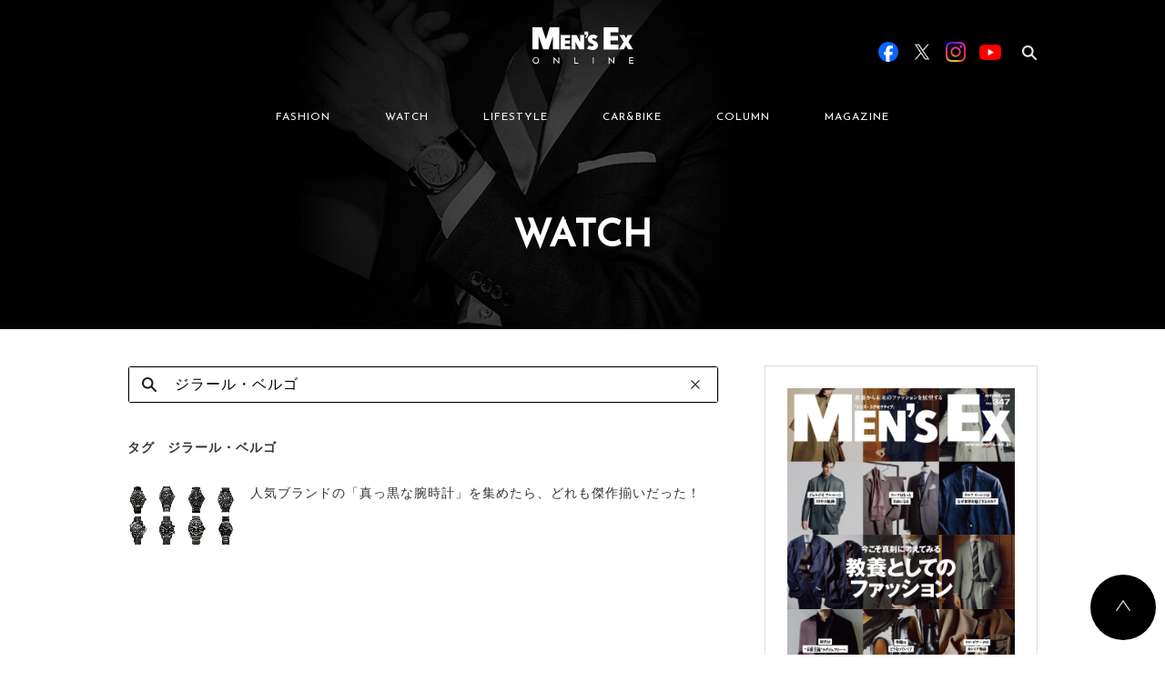

--- FILE ---
content_type: text/html; charset=UTF-8
request_url: https://www.mens-ex.jp/archives/tag/%E3%82%B8%E3%83%A9%E3%83%BC%E3%83%AB%E3%83%BB%E3%83%99%E3%83%AB%E3%82%B4
body_size: 12756
content:
<!DOCTYPE html>
<html lang="ja">
  <head>

        <script type="application/javascript" src="//anymind360.com/js/15335/ats.js"></script>
    
          <!-- Google Tag Manager -->
      <script>(function(w,d,s,l,i){w[l]=w[l]||[];w[l].push({'gtm.start':
      new Date().getTime(),event:'gtm.js'});var f=d.getElementsByTagName(s)[0],
      j=d.createElement(s),dl=l!='dataLayer'?'&l='+l:'';j.async=true;j.src=
      'https://www.googletagmanager.com/gtm.js?id='+i+dl;f.parentNode.insertBefore(j,f);
      })(window,document,'script','dataLayer','GTM-5N7WJR4');</script>
      <!-- End Google Tag Manager -->
    
    <meta charset="UTF-8"/>
    <meta http-equiv="X-UA-Compatible" content="IE=edge"/>
    <meta name="viewport" content="width=device-width,initial-scale=1"/>
    <title>MEN&#039;S EX ONLINE</title>
    <meta name="description" content="エグゼクティブのファッションアイテムや着こなしテクニックを紹介。スーツ＆ジャケット、シャツ、ネクタイ、Vゾーン、靴、バッグ、時計、クルマ、美容など、仕事も休日もお洒落を楽しむ大人のためのファッション情報を発信します。"/>
        <meta name="keywords" content="MEN'S EX,スーツ,靴,鞄,クルマ,カジュアル,ファッション,ミドル,メンズ,世界文化社,シック,時計"/>
    <meta property="og:title" content="MEN&#039;S EX ONLINE">
    <meta property="og:site_name" content="MEN&#039;S EX ONLINE">
          <meta property="og:type" content="article">
        <meta property="og:description" content="エグゼクティブのファッションアイテムや着こなしテクニックを紹介。スーツ＆ジャケット、シャツ、ネクタイ、Vゾーン、靴、バッグ、時計、クルマ、美容など、仕事も休日もお洒落を楽しむ大人のためのファッション情報を発信します。">
    <meta property="og:url" content="https://www.mens-ex.jp/archives/tag/%E3%82%B8%E3%83%A9%E3%83%BC%E3%83%AB%E3%83%BB%E3%83%99%E3%83%AB%E3%82%B4">
    <meta property="og:image" content="https://www.mens-ex.jp/wp/wp-content/uploads/2019/10/voice_190428_selection_ogp.jpg" />
    <meta name="twitter:card" content="summary">
    <meta name="twitter:site" content="@mens_ex">
    <meta name="twitter:title" content="MEN&#039;S EX ONLINE">
    <meta name="twitter:description" content="エグゼクティブのファッションアイテムや着こなしテクニックを紹介。スーツ＆ジャケット、シャツ、ネクタイ、Vゾーン、靴、バッグ、時計、クルマ、美容など、仕事も休日もお洒落を楽しむ大人のためのファッション情報を発信します。">
    <meta name="twitter:image" content="https://www.mens-ex.jp/wp/wp-content/uploads/2019/10/voice_190428_selection_ogp.jpg">
    <meta name="twitter:url" content="https://www.mens-ex.jp/archives/tag/%E3%82%B8%E3%83%A9%E3%83%BC%E3%83%AB%E3%83%BB%E3%83%99%E3%83%AB%E3%82%B4">
    <link rel="shortcut icon" href="https://www.mens-ex.jp/wp/wp-content/themes/mens_ex_theme/assets/img/common/favicon.ico"/>
    <link rel="apple-touch-icon" href="https://www.mens-ex.jp/wp/wp-content/themes/mens_ex_theme/assets/img/common/app_icon.png"/>
    <link rel="stylesheet" href="https://www.mens-ex.jp/wp/wp-content/themes/mens_ex_theme/assets/css/vender/slick.min.css"/>
    <link rel="stylesheet" href="https://www.mens-ex.jp/wp/wp-content/themes/mens_ex_theme/assets/css/vender/slick-theme.min.css"/>
    <link rel="stylesheet" href="https://www.mens-ex.jp/wp/wp-content/themes/mens_ex_theme/css/style.css"/>
    <link rel="stylesheet" href="https://www.mens-ex.jp/wp/wp-content/themes/mens_ex_theme/css/add.css"/>
    <link rel="stylesheet" href="https://www.mens-ex.jp/wp/wp-content/themes/mens_ex_theme/cs_dir/cs_style.css" />
    <link rel="stylesheet" href="https://www.mens-ex.jp/wp/wp-content/themes/mens_ex_theme/cs_dir/cs_magnific_popup.css" />

    
        <script type="application/ld+json">
      {
        "@context": "http://schema.org",
        "@type": "BreadcrumbList",
        "itemListElement": [{
          "@type": "ListItem",
          "position": 1,
          "item": {
            "@id": "https://www.mens-ex.jp",
            "name": "HOME"
          }
        }]
      }
    </script>
    <!-- Google Analytics -->
    <script>
      (function(i,s,o,g,r,a,m){i['GoogleAnalyticsObject']=r;i[r]=i[r]||function(){
      (i[r].q=i[r].q||[]).push(arguments)},i[r].l=1*new Date();a=s.createElement(o),
      m=s.getElementsByTagName(o)[0];a.async=1;a.src=g;m.parentNode.insertBefore(a,m)
      })(window,document,'script','https://www.google-analytics.com/analytics.js','ga');
      ga('create', 'UA-682448-6', 'auto');
      ga('send', 'pageview');
    </script><!-- End Google Analytics -->
    <meta name='robots' content='max-image-preview:large' />
	<style>img:is([sizes="auto" i], [sizes^="auto," i]) { contain-intrinsic-size: 3000px 1500px }</style>
	<link rel="alternate" type="application/rss+xml" title="MEN&#039;S EX ONLINE &raquo; ジラール・ベルゴ タグのフィード" href="https://www.mens-ex.jp/archives/tag/%e3%82%b8%e3%83%a9%e3%83%bc%e3%83%ab%e3%83%bb%e3%83%99%e3%83%ab%e3%82%b4/feed" />
<script type="text/javascript">
/* <![CDATA[ */
window._wpemojiSettings = {"baseUrl":"https:\/\/s.w.org\/images\/core\/emoji\/16.0.1\/72x72\/","ext":".png","svgUrl":"https:\/\/s.w.org\/images\/core\/emoji\/16.0.1\/svg\/","svgExt":".svg","source":{"concatemoji":"https:\/\/www.mens-ex.jp\/wp\/wp-includes\/js\/wp-emoji-release.min.js?ver=6.8.3"}};
/*! This file is auto-generated */
!function(s,n){var o,i,e;function c(e){try{var t={supportTests:e,timestamp:(new Date).valueOf()};sessionStorage.setItem(o,JSON.stringify(t))}catch(e){}}function p(e,t,n){e.clearRect(0,0,e.canvas.width,e.canvas.height),e.fillText(t,0,0);var t=new Uint32Array(e.getImageData(0,0,e.canvas.width,e.canvas.height).data),a=(e.clearRect(0,0,e.canvas.width,e.canvas.height),e.fillText(n,0,0),new Uint32Array(e.getImageData(0,0,e.canvas.width,e.canvas.height).data));return t.every(function(e,t){return e===a[t]})}function u(e,t){e.clearRect(0,0,e.canvas.width,e.canvas.height),e.fillText(t,0,0);for(var n=e.getImageData(16,16,1,1),a=0;a<n.data.length;a++)if(0!==n.data[a])return!1;return!0}function f(e,t,n,a){switch(t){case"flag":return n(e,"\ud83c\udff3\ufe0f\u200d\u26a7\ufe0f","\ud83c\udff3\ufe0f\u200b\u26a7\ufe0f")?!1:!n(e,"\ud83c\udde8\ud83c\uddf6","\ud83c\udde8\u200b\ud83c\uddf6")&&!n(e,"\ud83c\udff4\udb40\udc67\udb40\udc62\udb40\udc65\udb40\udc6e\udb40\udc67\udb40\udc7f","\ud83c\udff4\u200b\udb40\udc67\u200b\udb40\udc62\u200b\udb40\udc65\u200b\udb40\udc6e\u200b\udb40\udc67\u200b\udb40\udc7f");case"emoji":return!a(e,"\ud83e\udedf")}return!1}function g(e,t,n,a){var r="undefined"!=typeof WorkerGlobalScope&&self instanceof WorkerGlobalScope?new OffscreenCanvas(300,150):s.createElement("canvas"),o=r.getContext("2d",{willReadFrequently:!0}),i=(o.textBaseline="top",o.font="600 32px Arial",{});return e.forEach(function(e){i[e]=t(o,e,n,a)}),i}function t(e){var t=s.createElement("script");t.src=e,t.defer=!0,s.head.appendChild(t)}"undefined"!=typeof Promise&&(o="wpEmojiSettingsSupports",i=["flag","emoji"],n.supports={everything:!0,everythingExceptFlag:!0},e=new Promise(function(e){s.addEventListener("DOMContentLoaded",e,{once:!0})}),new Promise(function(t){var n=function(){try{var e=JSON.parse(sessionStorage.getItem(o));if("object"==typeof e&&"number"==typeof e.timestamp&&(new Date).valueOf()<e.timestamp+604800&&"object"==typeof e.supportTests)return e.supportTests}catch(e){}return null}();if(!n){if("undefined"!=typeof Worker&&"undefined"!=typeof OffscreenCanvas&&"undefined"!=typeof URL&&URL.createObjectURL&&"undefined"!=typeof Blob)try{var e="postMessage("+g.toString()+"("+[JSON.stringify(i),f.toString(),p.toString(),u.toString()].join(",")+"));",a=new Blob([e],{type:"text/javascript"}),r=new Worker(URL.createObjectURL(a),{name:"wpTestEmojiSupports"});return void(r.onmessage=function(e){c(n=e.data),r.terminate(),t(n)})}catch(e){}c(n=g(i,f,p,u))}t(n)}).then(function(e){for(var t in e)n.supports[t]=e[t],n.supports.everything=n.supports.everything&&n.supports[t],"flag"!==t&&(n.supports.everythingExceptFlag=n.supports.everythingExceptFlag&&n.supports[t]);n.supports.everythingExceptFlag=n.supports.everythingExceptFlag&&!n.supports.flag,n.DOMReady=!1,n.readyCallback=function(){n.DOMReady=!0}}).then(function(){return e}).then(function(){var e;n.supports.everything||(n.readyCallback(),(e=n.source||{}).concatemoji?t(e.concatemoji):e.wpemoji&&e.twemoji&&(t(e.twemoji),t(e.wpemoji)))}))}((window,document),window._wpemojiSettings);
/* ]]> */
</script>
<style id='wp-emoji-styles-inline-css' type='text/css'>

	img.wp-smiley, img.emoji {
		display: inline !important;
		border: none !important;
		box-shadow: none !important;
		height: 1em !important;
		width: 1em !important;
		margin: 0 0.07em !important;
		vertical-align: -0.1em !important;
		background: none !important;
		padding: 0 !important;
	}
</style>
<link rel='stylesheet' id='wp-block-library-css' href='https://www.mens-ex.jp/wp/wp-includes/css/dist/block-library/style.min.css?ver=6.8.3' type='text/css' media='all' />
<style id='classic-theme-styles-inline-css' type='text/css'>
/*! This file is auto-generated */
.wp-block-button__link{color:#fff;background-color:#32373c;border-radius:9999px;box-shadow:none;text-decoration:none;padding:calc(.667em + 2px) calc(1.333em + 2px);font-size:1.125em}.wp-block-file__button{background:#32373c;color:#fff;text-decoration:none}
</style>
<style id='global-styles-inline-css' type='text/css'>
:root{--wp--preset--aspect-ratio--square: 1;--wp--preset--aspect-ratio--4-3: 4/3;--wp--preset--aspect-ratio--3-4: 3/4;--wp--preset--aspect-ratio--3-2: 3/2;--wp--preset--aspect-ratio--2-3: 2/3;--wp--preset--aspect-ratio--16-9: 16/9;--wp--preset--aspect-ratio--9-16: 9/16;--wp--preset--color--black: #000000;--wp--preset--color--cyan-bluish-gray: #abb8c3;--wp--preset--color--white: #ffffff;--wp--preset--color--pale-pink: #f78da7;--wp--preset--color--vivid-red: #cf2e2e;--wp--preset--color--luminous-vivid-orange: #ff6900;--wp--preset--color--luminous-vivid-amber: #fcb900;--wp--preset--color--light-green-cyan: #7bdcb5;--wp--preset--color--vivid-green-cyan: #00d084;--wp--preset--color--pale-cyan-blue: #8ed1fc;--wp--preset--color--vivid-cyan-blue: #0693e3;--wp--preset--color--vivid-purple: #9b51e0;--wp--preset--gradient--vivid-cyan-blue-to-vivid-purple: linear-gradient(135deg,rgba(6,147,227,1) 0%,rgb(155,81,224) 100%);--wp--preset--gradient--light-green-cyan-to-vivid-green-cyan: linear-gradient(135deg,rgb(122,220,180) 0%,rgb(0,208,130) 100%);--wp--preset--gradient--luminous-vivid-amber-to-luminous-vivid-orange: linear-gradient(135deg,rgba(252,185,0,1) 0%,rgba(255,105,0,1) 100%);--wp--preset--gradient--luminous-vivid-orange-to-vivid-red: linear-gradient(135deg,rgba(255,105,0,1) 0%,rgb(207,46,46) 100%);--wp--preset--gradient--very-light-gray-to-cyan-bluish-gray: linear-gradient(135deg,rgb(238,238,238) 0%,rgb(169,184,195) 100%);--wp--preset--gradient--cool-to-warm-spectrum: linear-gradient(135deg,rgb(74,234,220) 0%,rgb(151,120,209) 20%,rgb(207,42,186) 40%,rgb(238,44,130) 60%,rgb(251,105,98) 80%,rgb(254,248,76) 100%);--wp--preset--gradient--blush-light-purple: linear-gradient(135deg,rgb(255,206,236) 0%,rgb(152,150,240) 100%);--wp--preset--gradient--blush-bordeaux: linear-gradient(135deg,rgb(254,205,165) 0%,rgb(254,45,45) 50%,rgb(107,0,62) 100%);--wp--preset--gradient--luminous-dusk: linear-gradient(135deg,rgb(255,203,112) 0%,rgb(199,81,192) 50%,rgb(65,88,208) 100%);--wp--preset--gradient--pale-ocean: linear-gradient(135deg,rgb(255,245,203) 0%,rgb(182,227,212) 50%,rgb(51,167,181) 100%);--wp--preset--gradient--electric-grass: linear-gradient(135deg,rgb(202,248,128) 0%,rgb(113,206,126) 100%);--wp--preset--gradient--midnight: linear-gradient(135deg,rgb(2,3,129) 0%,rgb(40,116,252) 100%);--wp--preset--font-size--small: 13px;--wp--preset--font-size--medium: 20px;--wp--preset--font-size--large: 36px;--wp--preset--font-size--x-large: 42px;--wp--preset--spacing--20: 0.44rem;--wp--preset--spacing--30: 0.67rem;--wp--preset--spacing--40: 1rem;--wp--preset--spacing--50: 1.5rem;--wp--preset--spacing--60: 2.25rem;--wp--preset--spacing--70: 3.38rem;--wp--preset--spacing--80: 5.06rem;--wp--preset--shadow--natural: 6px 6px 9px rgba(0, 0, 0, 0.2);--wp--preset--shadow--deep: 12px 12px 50px rgba(0, 0, 0, 0.4);--wp--preset--shadow--sharp: 6px 6px 0px rgba(0, 0, 0, 0.2);--wp--preset--shadow--outlined: 6px 6px 0px -3px rgba(255, 255, 255, 1), 6px 6px rgba(0, 0, 0, 1);--wp--preset--shadow--crisp: 6px 6px 0px rgba(0, 0, 0, 1);}:where(.is-layout-flex){gap: 0.5em;}:where(.is-layout-grid){gap: 0.5em;}body .is-layout-flex{display: flex;}.is-layout-flex{flex-wrap: wrap;align-items: center;}.is-layout-flex > :is(*, div){margin: 0;}body .is-layout-grid{display: grid;}.is-layout-grid > :is(*, div){margin: 0;}:where(.wp-block-columns.is-layout-flex){gap: 2em;}:where(.wp-block-columns.is-layout-grid){gap: 2em;}:where(.wp-block-post-template.is-layout-flex){gap: 1.25em;}:where(.wp-block-post-template.is-layout-grid){gap: 1.25em;}.has-black-color{color: var(--wp--preset--color--black) !important;}.has-cyan-bluish-gray-color{color: var(--wp--preset--color--cyan-bluish-gray) !important;}.has-white-color{color: var(--wp--preset--color--white) !important;}.has-pale-pink-color{color: var(--wp--preset--color--pale-pink) !important;}.has-vivid-red-color{color: var(--wp--preset--color--vivid-red) !important;}.has-luminous-vivid-orange-color{color: var(--wp--preset--color--luminous-vivid-orange) !important;}.has-luminous-vivid-amber-color{color: var(--wp--preset--color--luminous-vivid-amber) !important;}.has-light-green-cyan-color{color: var(--wp--preset--color--light-green-cyan) !important;}.has-vivid-green-cyan-color{color: var(--wp--preset--color--vivid-green-cyan) !important;}.has-pale-cyan-blue-color{color: var(--wp--preset--color--pale-cyan-blue) !important;}.has-vivid-cyan-blue-color{color: var(--wp--preset--color--vivid-cyan-blue) !important;}.has-vivid-purple-color{color: var(--wp--preset--color--vivid-purple) !important;}.has-black-background-color{background-color: var(--wp--preset--color--black) !important;}.has-cyan-bluish-gray-background-color{background-color: var(--wp--preset--color--cyan-bluish-gray) !important;}.has-white-background-color{background-color: var(--wp--preset--color--white) !important;}.has-pale-pink-background-color{background-color: var(--wp--preset--color--pale-pink) !important;}.has-vivid-red-background-color{background-color: var(--wp--preset--color--vivid-red) !important;}.has-luminous-vivid-orange-background-color{background-color: var(--wp--preset--color--luminous-vivid-orange) !important;}.has-luminous-vivid-amber-background-color{background-color: var(--wp--preset--color--luminous-vivid-amber) !important;}.has-light-green-cyan-background-color{background-color: var(--wp--preset--color--light-green-cyan) !important;}.has-vivid-green-cyan-background-color{background-color: var(--wp--preset--color--vivid-green-cyan) !important;}.has-pale-cyan-blue-background-color{background-color: var(--wp--preset--color--pale-cyan-blue) !important;}.has-vivid-cyan-blue-background-color{background-color: var(--wp--preset--color--vivid-cyan-blue) !important;}.has-vivid-purple-background-color{background-color: var(--wp--preset--color--vivid-purple) !important;}.has-black-border-color{border-color: var(--wp--preset--color--black) !important;}.has-cyan-bluish-gray-border-color{border-color: var(--wp--preset--color--cyan-bluish-gray) !important;}.has-white-border-color{border-color: var(--wp--preset--color--white) !important;}.has-pale-pink-border-color{border-color: var(--wp--preset--color--pale-pink) !important;}.has-vivid-red-border-color{border-color: var(--wp--preset--color--vivid-red) !important;}.has-luminous-vivid-orange-border-color{border-color: var(--wp--preset--color--luminous-vivid-orange) !important;}.has-luminous-vivid-amber-border-color{border-color: var(--wp--preset--color--luminous-vivid-amber) !important;}.has-light-green-cyan-border-color{border-color: var(--wp--preset--color--light-green-cyan) !important;}.has-vivid-green-cyan-border-color{border-color: var(--wp--preset--color--vivid-green-cyan) !important;}.has-pale-cyan-blue-border-color{border-color: var(--wp--preset--color--pale-cyan-blue) !important;}.has-vivid-cyan-blue-border-color{border-color: var(--wp--preset--color--vivid-cyan-blue) !important;}.has-vivid-purple-border-color{border-color: var(--wp--preset--color--vivid-purple) !important;}.has-vivid-cyan-blue-to-vivid-purple-gradient-background{background: var(--wp--preset--gradient--vivid-cyan-blue-to-vivid-purple) !important;}.has-light-green-cyan-to-vivid-green-cyan-gradient-background{background: var(--wp--preset--gradient--light-green-cyan-to-vivid-green-cyan) !important;}.has-luminous-vivid-amber-to-luminous-vivid-orange-gradient-background{background: var(--wp--preset--gradient--luminous-vivid-amber-to-luminous-vivid-orange) !important;}.has-luminous-vivid-orange-to-vivid-red-gradient-background{background: var(--wp--preset--gradient--luminous-vivid-orange-to-vivid-red) !important;}.has-very-light-gray-to-cyan-bluish-gray-gradient-background{background: var(--wp--preset--gradient--very-light-gray-to-cyan-bluish-gray) !important;}.has-cool-to-warm-spectrum-gradient-background{background: var(--wp--preset--gradient--cool-to-warm-spectrum) !important;}.has-blush-light-purple-gradient-background{background: var(--wp--preset--gradient--blush-light-purple) !important;}.has-blush-bordeaux-gradient-background{background: var(--wp--preset--gradient--blush-bordeaux) !important;}.has-luminous-dusk-gradient-background{background: var(--wp--preset--gradient--luminous-dusk) !important;}.has-pale-ocean-gradient-background{background: var(--wp--preset--gradient--pale-ocean) !important;}.has-electric-grass-gradient-background{background: var(--wp--preset--gradient--electric-grass) !important;}.has-midnight-gradient-background{background: var(--wp--preset--gradient--midnight) !important;}.has-small-font-size{font-size: var(--wp--preset--font-size--small) !important;}.has-medium-font-size{font-size: var(--wp--preset--font-size--medium) !important;}.has-large-font-size{font-size: var(--wp--preset--font-size--large) !important;}.has-x-large-font-size{font-size: var(--wp--preset--font-size--x-large) !important;}
:where(.wp-block-post-template.is-layout-flex){gap: 1.25em;}:where(.wp-block-post-template.is-layout-grid){gap: 1.25em;}
:where(.wp-block-columns.is-layout-flex){gap: 2em;}:where(.wp-block-columns.is-layout-grid){gap: 2em;}
:root :where(.wp-block-pullquote){font-size: 1.5em;line-height: 1.6;}
</style>
<link rel="https://api.w.org/" href="https://www.mens-ex.jp/wp-json/" /><link rel="alternate" title="JSON" type="application/json" href="https://www.mens-ex.jp/wp-json/wp/v2/tags/4615" /><link rel="EditURI" type="application/rsd+xml" title="RSD" href="https://www.mens-ex.jp/wp/xmlrpc.php?rsd" />
<meta name="generator" content="WordPress 6.8.3" />
                <script>
                    var ajaxUrl = 'https://www.mens-ex.jp/wp/wp-admin/admin-ajax.php';
                </script>
        
    
  </head>

      <body class="" id="body">
  
      <!-- Google Tag Manager (noscript) -->
    <noscript><iframe src="https://www.googletagmanager.com/ns.html?id=GTM-5N7WJR4"
    height="0" width="0" style="display:none;visibility:hidden"></iframe></noscript>
    <!-- End Google Tag Manager (noscript) -->
  
    <script>
      window.fbAsyncInit = function () {
        FB.init({
          appId: "467797123594609",
          xfbml: true,
          version: "v2.6"
        });
      };
      (function(d, s, id){
        var js, fjs = d.getElementsByTagName(s)[0];
        if (d.getElementById(id)) { return; }
      js = d.createElement(s); js.id = id;
      js.src = "//connect.facebook.net/ja_JP/sdk.js";
      fjs.parentNode.insertBefore(js, fjs);
      }(document, 'script', 'facebook-jssdk'));
    </script>
    
    <div id="fb-root"></div>
    <script async defer crossorigin="anonymous" src="https://connect.facebook.net/ja_JP/sdk.js#xfbml=1&version=v20.0&appId=242978002406126" nonce="uu9MpLXO"></script>

<!-- BEGIN SP用header -->
  <div class="l-header-wrapper sp_display" style="background-image: url('https://www.mens-ex.jp/wp/wp-content/themes/mens_ex_theme/assets/img/common/title_bg_watch.png');">
    <header class="l-header">
      <div class="l-header__inner">
        <h1 class="c-header-logo"><a href="/"><img src="https://www.mens-ex.jp/wp/wp-content/themes/mens_ex_theme/assets/img/common/logo.svg" alt="Men's EX ONLINE"/></a></h1>
        <div class="l-header__menu">
          <div class="c-menu-btn js-menu-btn">
            <div class="c-menu-btn-bar c-menu-btn-bar--t"></div>
            <div class="c-menu-btn-bar c-menu-btn-bar--m"></div>
            <div class="c-menu-btn-bar c-menu-btn-bar--b"></div>
          </div>
        </div>
      </div>
    </header>
    <div class="c-page-title">
	<div class="c-page-title__inner">
		<h2 class="c-page-title__title">WATCH</h2>
	</div>
</div>
  </div>
  <header class="l-header l-header--fixed sp_display">
    <div class="l-g-menu--fixed">
      <div class="l-g-menu--fixed__inner">
        <ul class="l-g-menu--fixed__list js-nav-category">
          <li class="l-g-menu--fixed__item"><a href="https://www.mens-ex.jp/archives/category/fashion/" data-ga-label="fashion" data-ga-position="fixedHeader">FASHION</a></li>
          <li class="l-g-menu--fixed__item"><a href="https://www.mens-ex.jp/archives/category/watch/" data-ga-label="watch" data-ga-position="fixedHeader">WATCH</a></li>
          <li class="l-g-menu--fixed__item"><a href="https://www.mens-ex.jp/archives/category/lifestyle/" data-ga-label="lifestyle" data-ga-position="fixedHeader">LIFESTYLE</a></li>
          <li class="l-g-menu--fixed__item"><a href="https://www.mens-ex.jp/archives/category/car_bike/" data-ga-label="car_bike" data-ga-position="fixedHeader">CAR&BIKE</a></li>
          <li class="l-g-menu--fixed__item"><a href="https://www.mens-ex.jp/archives/category/column/" data-ga-label="column" data-ga-position="fixedHeader">COLUMN</a></li>
          <li class="l-g-menu--fixed__item"><a href="https://www.mens-ex.jp/archives/magazine" data-ga-label="magazine" data-ga-position="fixedHeader">MAGAZINE</a></li>
        </ul>
      </div>
    </div>
  </header>
<!-- END SP用header -->
    <div class="l-header__megamenu__bg js-megamenu-bg pc_display"></div>
    <div class="l-header-wrapper pc_display" style="background-image: url('https://www.mens-ex.jp/wp/wp-content/themes/mens_ex_theme/assets/img/common/title_bg_watch.png');">
      <header class="l-header js-header">
        <div class="l-container l-header__inner">
          <div class="l-header__logo">
            <h1><a href="https://www.mens-ex.jp/"><img src="https://www.mens-ex.jp/wp/wp-content/themes/mens_ex_theme/assets/img/common/logo.svg" alt="MEN'S EX ONLINE"/></a></h1>
          </div>
          <div class="l-header__nav js-header-search" data-target="base">
            <nav class="c-nav c-nav--header js-g-nav">
              <ul class="js-ga-clickEvent-id" data-ga-category-id="headerMenu">
                <li class="c-nav__item"><a class="js-show-megaMenu" href="https://www.mens-ex.jp/archives/category/fashion/" data-menu-id="newFashion" data-ga-id="fashion">FASHION</a></li>
                <li class="c-nav__item"><a class="js-show-megaMenu" href="https://www.mens-ex.jp/archives/category/watch/" data-menu-id="watch" data-ga-id="watch">WATCH</a></li>
                <li class="c-nav__item"><a class="js-show-megaMenu" href="https://www.mens-ex.jp/archives/category/lifestyle/" data-menu-id="lifestyle" data-ga-id="lifestyle">LIFESTYLE</a></li>
                <li class="c-nav__item"><a class="js-show-megaMenu" href="https://www.mens-ex.jp/archives/category/car_bike/" data-menu-id="car_bike" data-ga-id="car_bike">CAR&BIKE</a></li>
                <li class="c-nav__item"><a class="js-show-megaMenu" href="https://www.mens-ex.jp/archives/category/column/" data-menu-id="newColumn" data-ga-id="column">COLUMN</a></li>
                <li class="c-nav__item"><a href="https://www.mens-ex.jp/archives/magazine" data-ga-id="magazine">MAGAZINE</a></li>
              </ul>
            </nav>
            <div class="l-header__search js-search">
	<form class="js-search-form" role="search" method="get" action="https://www.mens-ex.jp/">
    	<!-- <input type="hidden" name="Template" value="pc_search" /> -->
    	<input type="hidden" name="post_type" value="" />
    	<div class="c-input-search__wrap c-input-search__wrap--header">
	      	<input class="c-input-search js-search-input" type="search" name="s" data-input="base" placeholder="検索ワードを入力" value="" /><span class="c-input-search-clear js-search-clear" data-target="base"></span>
	      	<label class="c-input-search-label js-search-label" for="search" data-target="base"></label>
    	</div>
  	</form>
</div>
            <div class="l-header__sns">
              <div class="c-header-sns js-ga-clickEvent-id" data-ga-category-id="officialSNS">
                <div class="c-header-sns__item c-header-sns__item--fb"><a class="u-link-none-border" href="https://www.facebook.com/mens.ex.magazine/" data-ga-id="facebook" target="_blank"><img src="https://www.mens-ex.jp/wp/wp-content/themes/mens_ex_theme/assets/img/common/sns/btn_sns_facebook.png" alt="Facebook"/></a></div>
                <div class="c-header-sns__item c-header-sns__item--tw"><a class="u-link-none-border" href="https://twitter.com/MENS_EX" data-ga-id="twitter" target="_blank"><img src="https://www.mens-ex.jp/wp/wp-content/themes/mens_ex_theme/assets/img/common/sns/btn_sns_x.png" alt="X"/></a></div>
                <div class="c-header-sns__item c-header-sns__item--in"><a class="u-link-none-border" href="https://www.instagram.com/mens_ex/" data-ga-id="instagram" target="_blank"><img src="https://www.mens-ex.jp/wp/wp-content/themes/mens_ex_theme/assets/img/common/sns/btn_sns_instagram.png" alt="Instagram"/></a></div>
                <div class="c-header-sns__item c-header-sns__item--yt"><a class="u-link-none-border" href="https://www.youtube.com/@mensex3122" data-ga-id="youtube" target="_blank"><img src="https://www.mens-ex.jp/wp/wp-content/themes/mens_ex_theme/assets/img/common/sns/btn_sns_youtube.png" alt="YouTube"/></a></div>
              </div>
            </div>
          </div>
        </div>
        <div class="l-container l-header__megamenu js-megamenu">
    <div class="l-header__megamenu__inner js-megamenu-inner">
        <div class="c-megamenu js-area-megamenu js-megamenu-newFashion">
                        <div class="c-megamenu-item">
                <div class="c-card">
                    <a href="https://www.mens-ex.jp/archives/1291544" onclick="ga('send', 'event', 'megaMenu_fashion', 'click', '【AOKI×REDA】ビジネスマンのための美しくしなやかなスーツ', '1');">
                        <div class="c-card-thum">
                            <img src="https://www.mens-ex.jp/wp/wp-content/uploads/2025/10/c_fashion_251015_aoki_m.jpg" alt="【AOKI×REDA】ビジネスマンのための美しくしなやかなスーツ">
                            <div class="c-card-overlay">
                                <span>VIEW</span>
                            </div>
                        </div>
                    </a>
                    <div class="c-card__information">
                        <p class="c-card-date">2025/10/31</p>
                        <div class="c-card-category">
                            <a class="u-link" href="https://www.mens-ex.jp/archives/category/fashion/fashion_trend/" onclick="ga('send', 'event', 'megaMenu_fashion', 'click', 'ファッショントレンド', '1');">ファッショントレンド</a>
                        </div>
                    </div>
                    <h3 class="c-card-title">
                        <a href="https://www.mens-ex.jp/archives/1291544" onclick="ga('send', 'event', 'megaMenu_fashion', 'click', '【AOKI×REDA】ビジネスマンのための美しくしなやかなスーツ', '1');">【AOKI×REDA】ビジネスマンのための美しくしなやかなスーツ</a>
                    </h3>
                </div>
            </div>
                        <div class="c-megamenu-item">
                <div class="c-card">
                    <a href="https://www.mens-ex.jp/archives/1291622" onclick="ga('send', 'event', 'megaMenu_fashion', 'click', 'クラシック×モダンの頂点。〈麻布テーラー〉のオーダーコート全7型が揃い踏み', '1');">
                        <div class="c-card-thum">
                            <img src="https://www.mens-ex.jp/wp/wp-content/uploads/2025/10/c_fashion_251015_azabutailor_m.jpg" alt="クラシック×モダンの頂点。〈麻布テーラー〉のオーダーコート全7型が揃い踏み">
                            <div class="c-card-overlay">
                                <span>VIEW</span>
                            </div>
                        </div>
                    </a>
                    <div class="c-card__information">
                        <p class="c-card-date">2025/10/27</p>
                        <div class="c-card-category">
                            <a class="u-link" href="https://www.mens-ex.jp/archives/category/fashion/bespoke/" onclick="ga('send', 'event', 'megaMenu_fashion', 'click', 'オーダー・ビスポーク', '1');">オーダー・ビスポーク</a>
                        </div>
                    </div>
                    <h3 class="c-card-title">
                        <a href="https://www.mens-ex.jp/archives/1291622" onclick="ga('send', 'event', 'megaMenu_fashion', 'click', 'クラシック×モダンの頂点。〈麻布テーラー〉のオーダーコート全7型が揃い踏み', '1');">クラシック×モダンの頂点。〈麻布テーラー〉のオーダーコート全7型が揃い踏み</a>
                    </h3>
                </div>
            </div>
                        <div class="c-megamenu-item">
                <div class="c-card">
                    <a href="https://www.mens-ex.jp/archives/1291673" onclick="ga('send', 'event', 'megaMenu_fashion', 'click', '【後編】ブルックス ブラザーズの「パーソナルオーダー」でオン・オフスーツの可能性を探る', '1');">
                        <div class="c-card-thum">
                            <img src="https://www.mens-ex.jp/wp/wp-content/uploads/2025/10/c_fashion_251016_brooksbrothers_m.jpg" alt="【後編】ブルックス ブラザーズの「パーソナルオーダー」でオン・オフスーツの可能性を探る">
                            <div class="c-card-overlay">
                                <span>VIEW</span>
                            </div>
                        </div>
                    </a>
                    <div class="c-card__information">
                        <p class="c-card-date">2025/10/20</p>
                        <div class="c-card-category">
                            <a class="u-link" href="https://www.mens-ex.jp/archives/category/fashion/bespoke/" onclick="ga('send', 'event', 'megaMenu_fashion', 'click', 'オーダー・ビスポーク', '1');">オーダー・ビスポーク</a>
                        </div>
                    </div>
                    <h3 class="c-card-title">
                        <a href="https://www.mens-ex.jp/archives/1291673" onclick="ga('send', 'event', 'megaMenu_fashion', 'click', '【後編】ブルックス ブラザーズの「パーソナルオーダー」でオン・オフスーツの可能性を探る', '1');">【後編】ブルックス ブラザーズの「パーソナルオーダー」でオン・オフスーツの可能性を探る</a>
                    </h3>
                </div>
            </div>
                        <div class="c-megamenu-item">
                <div class="c-card">
                    <a href="https://www.mens-ex.jp/archives/1291463" onclick="ga('send', 'event', 'megaMenu_fashion', 'click', '自社ファクトリーで歴史・伝統技・美を次世代に受け継ぐ、フェンディのクラフツマンシップ', '1');">
                        <div class="c-card-thum">
                            <img src="https://www.mens-ex.jp/wp/wp-content/uploads/2025/10/c_fashion_20251014_craftsman_m.jpg" alt="自社ファクトリーで歴史・伝統技・美を次世代に受け継ぐ、フェンディのクラフツマンシップ">
                            <div class="c-card-overlay">
                                <span>VIEW</span>
                            </div>
                        </div>
                    </a>
                    <div class="c-card__information">
                        <p class="c-card-date">2025/10/15</p>
                        <div class="c-card-category">
                            <a class="u-link" href="https://www.mens-ex.jp/archives/category/fashion/luxury_fashion/" onclick="ga('send', 'event', 'megaMenu_fashion', 'click', 'ラグジュアリーブランド', '1');">ラグジュアリーブランド</a>
                        </div>
                    </div>
                    <h3 class="c-card-title">
                        <a href="https://www.mens-ex.jp/archives/1291463" onclick="ga('send', 'event', 'megaMenu_fashion', 'click', '自社ファクトリーで歴史・伝統技・美を次世代に受け継ぐ、フェンディのクラフツマンシップ', '1');">自社ファクトリーで歴史・伝統技・美を次世代に受け継ぐ、フェンディのクラフツマンシップ</a>
                    </h3>
                </div>
            </div>
                    </div>
        <div class="c-megamenu js-area-megamenu js-megamenu-lifestyle">
                        <div class="c-megamenu-item">
                <div class="c-card">
                    <a href="https://www.mens-ex.jp/archives/1291985" onclick="ga('send', 'event', 'megaMenu_lifestyle', 'click', '無駄なく、無理なく。“1本から始める”大人の肌投資。ニュースキン「ageLOC トゥルー フェイス」', '1');">
                        <div class="c-card-thum">
                            <img src="https://www.mens-ex.jp/wp/wp-content/uploads/2025/10/c_lifestyle_251022_nuskin_m.jpg" alt="無駄なく、無理なく。“1本から始める”大人の肌投資。ニュースキン「ageLOC トゥルー フェイス」">
                            <div class="c-card-overlay">
                                <span>VIEW</span>
                            </div>
                        </div>
                    </a>
                    <div class="c-card__information">
                        <p class="c-card-date">2025/10/31</p>
                        <div class="c-card-category">
                            <a class="u-link" href="https://www.mens-ex.jp/archives/category/lifestyle/lifestyle/" onclick="ga('send', 'event', 'megaMenu_lifestyle', 'click', 'LIFESTYLE', '1');">LIFESTYLE</a>
                        </div>
                    </div>
                    <h3 class="c-card-title">
                        <a href="https://www.mens-ex.jp/archives/1291985" onclick="ga('send', 'event', 'megaMenu_lifestyle', 'click', '無駄なく、無理なく。“1本から始める”大人の肌投資。ニュースキン「ageLOC トゥルー フェイス」', '1');">無駄なく、無理なく。“1本から始める”大人の肌投資。ニュースキン「ageLOC トゥルー フェイス」</a>
                    </h3>
                </div>
            </div>
                        <div class="c-megamenu-item">
                <div class="c-card">
                    <a href="https://www.mens-ex.jp/archives/1291170" onclick="ga('send', 'event', 'megaMenu_lifestyle', 'click', 'パレスホテル東京で記憶にのこるクリスマスを', '1');">
                        <div class="c-card-thum">
                            <img src="https://www.mens-ex.jp/wp/wp-content/uploads/2025/10/c_fashion_250925_palacehotel_m.jpg" alt="パレスホテル東京で記憶にのこるクリスマスを">
                            <div class="c-card-overlay">
                                <span>VIEW</span>
                            </div>
                        </div>
                    </a>
                    <div class="c-card__information">
                        <p class="c-card-date">2025/09/29</p>
                        <div class="c-card-category">
                            <a class="u-link" href="https://www.mens-ex.jp/archives/category/lifestyle/gourmet/" onclick="ga('send', 'event', 'megaMenu_lifestyle', 'click', 'グルメ', '1');">グルメ</a>
                        </div>
                    </div>
                    <h3 class="c-card-title">
                        <a href="https://www.mens-ex.jp/archives/1291170" onclick="ga('send', 'event', 'megaMenu_lifestyle', 'click', 'パレスホテル東京で記憶にのこるクリスマスを', '1');">パレスホテル東京で記憶にのこるクリスマスを</a>
                    </h3>
                </div>
            </div>
                        <div class="c-megamenu-item">
                <div class="c-card">
                    <a href="https://www.mens-ex.jp/archives/1290926" onclick="ga('send', 'event', 'megaMenu_lifestyle', 'click', '日常のルーティンに少しの彩りと感性を〈パナソニック ラムダッシュ パームイン〉の日本色', '1');">
                        <div class="c-card-thum">
                            <img src="https://www.mens-ex.jp/wp/wp-content/uploads/2025/09/c_lifestyle_20250923_panasonic_m.jpg" alt="日常のルーティンに少しの彩りと感性を〈パナソニック ラムダッシュ パームイン〉の日本色">
                            <div class="c-card-overlay">
                                <span>VIEW</span>
                            </div>
                        </div>
                    </a>
                    <div class="c-card__information">
                        <p class="c-card-date">2025/09/23</p>
                        <div class="c-card-category">
                            <a class="u-link" href="https://www.mens-ex.jp/archives/category/lifestyle/lifestyle/" onclick="ga('send', 'event', 'megaMenu_lifestyle', 'click', 'LIFESTYLE', '1');">LIFESTYLE</a>
                        </div>
                    </div>
                    <h3 class="c-card-title">
                        <a href="https://www.mens-ex.jp/archives/1290926" onclick="ga('send', 'event', 'megaMenu_lifestyle', 'click', '日常のルーティンに少しの彩りと感性を〈パナソニック ラムダッシュ パームイン〉の日本色', '1');">日常のルーティンに少しの彩りと感性を〈パナソニック ラムダッシュ パームイン〉の日本色</a>
                    </h3>
                </div>
            </div>
                        <div class="c-megamenu-item">
                <div class="c-card">
                    <a href="https://www.mens-ex.jp/archives/1290907" onclick="ga('send', 'event', 'megaMenu_lifestyle', 'click', '“フィレンツェの一日”を香りで表現した〈ドットール・ヴラニエス フィレンツェ〉のオードパルファム', '1');">
                        <div class="c-card-thum">
                            <img src="https://www.mens-ex.jp/wp/wp-content/uploads/2025/09/c_lifestyle_20250921_drvranjes_m.jpg" alt="“フィレンツェの一日”を香りで表現した〈ドットール・ヴラニエス フィレンツェ〉のオードパルファム">
                            <div class="c-card-overlay">
                                <span>VIEW</span>
                            </div>
                        </div>
                    </a>
                    <div class="c-card__information">
                        <p class="c-card-date">2025/09/21</p>
                        <div class="c-card-category">
                            <a class="u-link" href="https://www.mens-ex.jp/archives/category/lifestyle/lifestyle/" onclick="ga('send', 'event', 'megaMenu_lifestyle', 'click', 'LIFESTYLE', '1');">LIFESTYLE</a>
                        </div>
                    </div>
                    <h3 class="c-card-title">
                        <a href="https://www.mens-ex.jp/archives/1290907" onclick="ga('send', 'event', 'megaMenu_lifestyle', 'click', '“フィレンツェの一日”を香りで表現した〈ドットール・ヴラニエス フィレンツェ〉のオードパルファム', '1');">“フィレンツェの一日”を香りで表現した〈ドットール・ヴラニエス フィレンツェ〉のオードパルファム</a>
                    </h3>
                </div>
            </div>
                    </div>
        <div class="c-megamenu js-area-megamenu js-megamenu-car_bike">
                        <div class="c-megamenu-item">
                <div class="c-card">
                    <a href="https://www.mens-ex.jp/archives/1291973" onclick="ga('send', 'event', 'megaMenu_car_bike', 'click', '電動モデルの未来を語る。フェラーリ初のBEV「Elettrica」のテクノロジーが示す革新の構造', '1');">
                        <div class="c-card-thum">
                            <img src="https://www.mens-ex.jp/wp/wp-content/uploads/2025/10/c_car_251020_ferrari_m.jpg" alt="電動モデルの未来を語る。フェラーリ初のBEV「Elettrica」のテクノロジーが示す革新の構造">
                            <div class="c-card-overlay">
                                <span>VIEW</span>
                            </div>
                        </div>
                    </a>
                    <div class="c-card__information">
                        <p class="c-card-date">2025/11/01</p>
                        <div class="c-card-category">
                            <a class="u-link" href="https://www.mens-ex.jp/archives/category/car_bike/car_news/" onclick="ga('send', 'event', 'megaMenu_car_bike', 'click', 'ニュース', '1');">ニュース</a>
                        </div>
                    </div>
                    <h3 class="c-card-title">
                        <a href="https://www.mens-ex.jp/archives/1291973" onclick="ga('send', 'event', 'megaMenu_car_bike', 'click', '電動モデルの未来を語る。フェラーリ初のBEV「Elettrica」のテクノロジーが示す革新の構造', '1');">電動モデルの未来を語る。フェラーリ初のBEV「Elettrica」のテクノロジーが示す革新の構造</a>
                    </h3>
                </div>
            </div>
                        <div class="c-megamenu-item">
                <div class="c-card">
                    <a href="https://www.mens-ex.jp/archives/1291967" onclick="ga('send', 'event', 'megaMenu_car_bike', 'click', '静かに深化する電動SUV。「トヨタ bZ4X」が示す“使えるBEV”の新基準', '1');">
                        <div class="c-card-thum">
                            <img src="https://www.mens-ex.jp/wp/wp-content/uploads/2025/10/c_car_251020_toyoota_m.jpg" alt="静かに深化する電動SUV。「トヨタ bZ4X」が示す“使えるBEV”の新基準">
                            <div class="c-card-overlay">
                                <span>VIEW</span>
                            </div>
                        </div>
                    </a>
                    <div class="c-card__information">
                        <p class="c-card-date">2025/10/30</p>
                        <div class="c-card-category">
                            <a class="u-link" href="https://www.mens-ex.jp/archives/category/car_bike/car_news/" onclick="ga('send', 'event', 'megaMenu_car_bike', 'click', 'ニュース', '1');">ニュース</a>
                        </div>
                    </div>
                    <h3 class="c-card-title">
                        <a href="https://www.mens-ex.jp/archives/1291967" onclick="ga('send', 'event', 'megaMenu_car_bike', 'click', '静かに深化する電動SUV。「トヨタ bZ4X」が示す“使えるBEV”の新基準', '1');">静かに深化する電動SUV。「トヨタ bZ4X」が示す“使えるBEV”の新基準</a>
                    </h3>
                </div>
            </div>
                        <div class="c-megamenu-item">
                <div class="c-card">
                    <a href="https://www.mens-ex.jp/archives/1291959" onclick="ga('send', 'event', 'megaMenu_car_bike', 'click', '進化する象徴。新型「日産リーフ」が示す次世代EVの完成形', '1');">
                        <div class="c-card-thum">
                            <img src="https://www.mens-ex.jp/wp/wp-content/uploads/2025/10/c_car_251016_leaf_m.jpg" alt="進化する象徴。新型「日産リーフ」が示す次世代EVの完成形">
                            <div class="c-card-overlay">
                                <span>VIEW</span>
                            </div>
                        </div>
                    </a>
                    <div class="c-card__information">
                        <p class="c-card-date">2025/10/28</p>
                        <div class="c-card-category">
                            <a class="u-link" href="https://www.mens-ex.jp/archives/category/car_bike/car_news/" onclick="ga('send', 'event', 'megaMenu_car_bike', 'click', 'ニュース', '1');">ニュース</a>
                        </div>
                    </div>
                    <h3 class="c-card-title">
                        <a href="https://www.mens-ex.jp/archives/1291959" onclick="ga('send', 'event', 'megaMenu_car_bike', 'click', '進化する象徴。新型「日産リーフ」が示す次世代EVの完成形', '1');">進化する象徴。新型「日産リーフ」が示す次世代EVの完成形</a>
                    </h3>
                </div>
            </div>
                        <div class="c-megamenu-item">
                <div class="c-card">
                    <a href="https://www.mens-ex.jp/archives/1291948" onclick="ga('send', 'event', 'megaMenu_car_bike', 'click', '496.22km/hの衝撃。BYD「YANGWANG U9 Xtreme」が切り拓く電動スピードの新境地', '1');">
                        <div class="c-card-thum">
                            <img src="https://www.mens-ex.jp/wp/wp-content/uploads/2025/10/c_car_251016_byd_m.jpg" alt="496.22km/hの衝撃。BYD「YANGWANG U9 Xtreme」が切り拓く電動スピードの新境地">
                            <div class="c-card-overlay">
                                <span>VIEW</span>
                            </div>
                        </div>
                    </a>
                    <div class="c-card__information">
                        <p class="c-card-date">2025/10/26</p>
                        <div class="c-card-category">
                            <a class="u-link" href="https://www.mens-ex.jp/archives/category/car_bike/car_news/" onclick="ga('send', 'event', 'megaMenu_car_bike', 'click', 'ニュース', '1');">ニュース</a>
                        </div>
                    </div>
                    <h3 class="c-card-title">
                        <a href="https://www.mens-ex.jp/archives/1291948" onclick="ga('send', 'event', 'megaMenu_car_bike', 'click', '496.22km/hの衝撃。BYD「YANGWANG U9 Xtreme」が切り拓く電動スピードの新境地', '1');">496.22km/hの衝撃。BYD「YANGWANG U9 Xtreme」が切り拓く電動スピードの新境地</a>
                    </h3>
                </div>
            </div>
                    </div>
        <div class="c-megamenu js-area-megamenu js-megamenu-watch">
                        <div class="c-megamenu-item">
                <div class="c-card">
                    <a href="https://www.mens-ex.jp/archives/1291041" onclick="ga('send', 'event', 'megaMenu_watch', 'click', '用の美、の真価を手元に。〈セイコー プレザージュ〉がある日常', '1');">
                        <div class="c-card-thum">
                            <img src="https://www.mens-ex.jp/wp/wp-content/uploads/2025/09/c_watch_250922_seiko_m.jpg" alt="用の美、の真価を手元に。〈セイコー プレザージュ〉がある日常">
                            <div class="c-card-overlay">
                                <span>VIEW</span>
                            </div>
                        </div>
                    </a>
                    <div class="c-card__information">
                        <p class="c-card-date">2025/10/10</p>
                        <div class="c-card-category">
                            <a class="u-link" href="https://www.mens-ex.jp/archives/category/watch/watch/" onclick="ga('send', 'event', 'megaMenu_watch', 'click', 'WATCH', '1');">WATCH</a>
                        </div>
                    </div>
                    <h3 class="c-card-title">
                        <a href="https://www.mens-ex.jp/archives/1291041" onclick="ga('send', 'event', 'megaMenu_watch', 'click', '用の美、の真価を手元に。〈セイコー プレザージュ〉がある日常', '1');">用の美、の真価を手元に。〈セイコー プレザージュ〉がある日常</a>
                    </h3>
                </div>
            </div>
                        <div class="c-megamenu-item">
                <div class="c-card">
                    <a href="https://www.mens-ex.jp/archives/1290163" onclick="ga('send', 'event', 'megaMenu_watch', 'click', '信州の樹氷と新世代ムーブメントの出会い〈グランドセイコーのエボリューション9 コレクション〉', '1');">
                        <div class="c-card-thum">
                            <img src="https://www.mens-ex.jp/wp/wp-content/uploads/2025/08/c_watch_20250830_seiko_m.jpg" alt="信州の樹氷と新世代ムーブメントの出会い〈グランドセイコーのエボリューション9 コレクション〉">
                            <div class="c-card-overlay">
                                <span>VIEW</span>
                            </div>
                        </div>
                    </a>
                    <div class="c-card__information">
                        <p class="c-card-date">2025/08/30</p>
                        <div class="c-card-category">
                            <a class="u-link" href="https://www.mens-ex.jp/archives/category/watch/watch/" onclick="ga('send', 'event', 'megaMenu_watch', 'click', 'WATCH', '1');">WATCH</a>
                        </div>
                    </div>
                    <h3 class="c-card-title">
                        <a href="https://www.mens-ex.jp/archives/1290163" onclick="ga('send', 'event', 'megaMenu_watch', 'click', '信州の樹氷と新世代ムーブメントの出会い〈グランドセイコーのエボリューション9 コレクション〉', '1');">信州の樹氷と新世代ムーブメントの出会い〈グランドセイコーのエボリューション9 コレクション〉</a>
                    </h3>
                </div>
            </div>
                        <div class="c-megamenu-item">
                <div class="c-card">
                    <a href="https://www.mens-ex.jp/archives/1289248" onclick="ga('send', 'event', 'megaMenu_watch', 'click', '不滅のアイコニック・マスターピース再考【チューダーの「ペラゴス」】', '1');">
                        <div class="c-card-thum">
                            <img src="https://www.mens-ex.jp/wp/wp-content/uploads/2025/09/c_watch_20250921_pelagos39_m-02.jpg" alt="不滅のアイコニック・マスターピース再考【チューダーの「ペラゴス」】">
                            <div class="c-card-overlay">
                                <span>VIEW</span>
                            </div>
                        </div>
                    </a>
                    <div class="c-card__information">
                        <p class="c-card-date">2025/08/08</p>
                        <div class="c-card-category">
                            <a class="u-link" href="https://www.mens-ex.jp/archives/category/watch/watch/" onclick="ga('send', 'event', 'megaMenu_watch', 'click', 'WATCH', '1');">WATCH</a>
                        </div>
                    </div>
                    <h3 class="c-card-title">
                        <a href="https://www.mens-ex.jp/archives/1289248" onclick="ga('send', 'event', 'megaMenu_watch', 'click', '不滅のアイコニック・マスターピース再考【チューダーの「ペラゴス」】', '1');">不滅のアイコニック・マスターピース再考【チューダーの「ペラゴス」】</a>
                    </h3>
                </div>
            </div>
                        <div class="c-megamenu-item">
                <div class="c-card">
                    <a href="https://www.mens-ex.jp/archives/1289232" onclick="ga('send', 'event', 'megaMenu_watch', 'click', '不滅のアイコニック・マスターピース再考【チューダー「ブラックベイ」】', '1');">
                        <div class="c-card-thum">
                            <img src="https://www.mens-ex.jp/wp/wp-content/uploads/2025/09/c_watch_20250921_blackbay_m-02.jpg" alt="不滅のアイコニック・マスターピース再考【チューダー「ブラックベイ」】">
                            <div class="c-card-overlay">
                                <span>VIEW</span>
                            </div>
                        </div>
                    </a>
                    <div class="c-card__information">
                        <p class="c-card-date">2025/08/01</p>
                        <div class="c-card-category">
                            <a class="u-link" href="https://www.mens-ex.jp/archives/category/watch/watch/" onclick="ga('send', 'event', 'megaMenu_watch', 'click', 'WATCH', '1');">WATCH</a>
                        </div>
                    </div>
                    <h3 class="c-card-title">
                        <a href="https://www.mens-ex.jp/archives/1289232" onclick="ga('send', 'event', 'megaMenu_watch', 'click', '不滅のアイコニック・マスターピース再考【チューダー「ブラックベイ」】', '1');">不滅のアイコニック・マスターピース再考【チューダー「ブラックベイ」】</a>
                    </h3>
                </div>
            </div>
                    </div>
        <div class="c-megamenu js-area-megamenu js-megamenu-newColumn">
                        <div class="c-megamenu-item">
                <div class="c-card">
                    <a href="https://www.mens-ex.jp/archives/1282349" onclick="ga('send', 'event', 'megaMenu_column', 'click', '本木雅弘特別インタビュー「作為と無作為の狭間を目指して」', '1');">
                        <div class="c-card-thum">
                            <img src="https://www.mens-ex.jp/wp/wp-content/uploads/2024/11/c_column_241118_motoki_m.jpg" alt="本木雅弘特別インタビュー「作為と無作為の狭間を目指して」">
                            <div class="c-card-overlay">
                                <span>VIEW</span>
                            </div>
                        </div>
                    </a>
                    <div class="c-card__information">
                        <p class="c-card-date">2024/11/18</p>
                        <div class="c-card-category">
                            <a class="u-link" href="https://www.mens-ex.jp/archives/category/column/column/" onclick="ga('send', 'event', 'megaMenu_column', 'click', 'COLUMN', '1');">COLUMN</a>
                        </div>
                    </div>
                    <h3 class="c-card-title">
                        <a href="https://www.mens-ex.jp/archives/1282349" onclick="ga('send', 'event', 'megaMenu_column', 'click', '本木雅弘特別インタビュー「作為と無作為の狭間を目指して」', '1');">本木雅弘特別インタビュー「作為と無作為の狭間を目指して」</a>
                    </h3>
                </div>
            </div>
                        <div class="c-megamenu-item">
                <div class="c-card">
                    <a href="https://www.mens-ex.jp/archives/1280703" onclick="ga('send', 'event', 'megaMenu_column', 'click', '堂本 剛特別インタビュー「自分を生きようとする演技と、自分でいられるファッションと。」', '1');">
                        <div class="c-card-thum">
                            <img src="https://www.mens-ex.jp/wp/wp-content/uploads/2024/10/ME2410_p22-27_M.jpg" alt="堂本 剛特別インタビュー「自分を生きようとする演技と、自分でいられるファッションと。」">
                            <div class="c-card-overlay">
                                <span>VIEW</span>
                            </div>
                        </div>
                    </a>
                    <div class="c-card__information">
                        <p class="c-card-date">2024/10/17</p>
                        <div class="c-card-category">
                            <a class="u-link" href="https://www.mens-ex.jp/archives/category/column/column/" onclick="ga('send', 'event', 'megaMenu_column', 'click', 'COLUMN', '1');">COLUMN</a>
                        </div>
                    </div>
                    <h3 class="c-card-title">
                        <a href="https://www.mens-ex.jp/archives/1280703" onclick="ga('send', 'event', 'megaMenu_column', 'click', '堂本 剛特別インタビュー「自分を生きようとする演技と、自分でいられるファッションと。」', '1');">堂本 剛特別インタビュー「自分を生きようとする演技と、自分でいられるファッションと。」</a>
                    </h3>
                </div>
            </div>
                        <div class="c-megamenu-item">
                <div class="c-card">
                    <a href="https://www.mens-ex.jp/archives/1272177" onclick="ga('send', 'event', 'megaMenu_column', 'click', '舘ひろし＆柴田恭兵が語る「タカ＆ユージ、それから愛。」', '1');">
                        <div class="c-card-thum">
                            <img src="https://www.mens-ex.jp/wp/wp-content/uploads/2024/03/ME240323_p16-21_M.jpg" alt="舘ひろし＆柴田恭兵が語る「タカ＆ユージ、それから愛。」">
                            <div class="c-card-overlay">
                                <span>VIEW</span>
                            </div>
                        </div>
                    </a>
                    <div class="c-card__information">
                        <p class="c-card-date">2024/03/26</p>
                        <div class="c-card-category">
                            <a class="u-link" href="https://www.mens-ex.jp/archives/category/column/column/" onclick="ga('send', 'event', 'megaMenu_column', 'click', 'COLUMN', '1');">COLUMN</a>
                        </div>
                    </div>
                    <h3 class="c-card-title">
                        <a href="https://www.mens-ex.jp/archives/1272177" onclick="ga('send', 'event', 'megaMenu_column', 'click', '舘ひろし＆柴田恭兵が語る「タカ＆ユージ、それから愛。」', '1');">舘ひろし＆柴田恭兵が語る「タカ＆ユージ、それから愛。」</a>
                    </h3>
                </div>
            </div>
                        <div class="c-megamenu-item">
                <div class="c-card">
                    <a href="https://www.mens-ex.jp/archives/1266319" onclick="ga('send', 'event', 'megaMenu_column', 'click', '富士山麓で学んだ人と犬との付き合い方【中井貴一の好貴心】ー後編', '1');">
                        <div class="c-card-thum">
                            <img src="https://www.mens-ex.jp/wp/wp-content/uploads/2023/11/c_column_231127_nakaikiichi_m.jpg" alt="富士山麓で学んだ人と犬との付き合い方【中井貴一の好貴心】ー後編">
                            <div class="c-card-overlay">
                                <span>VIEW</span>
                            </div>
                        </div>
                    </a>
                    <div class="c-card__information">
                        <p class="c-card-date">2023/11/27</p>
                        <div class="c-card-category">
                            <a class="u-link" href="https://www.mens-ex.jp/archives/category/column/kokishin/" onclick="ga('send', 'event', 'megaMenu_column', 'click', '中井貴一の好貴心', '1');">中井貴一の好貴心</a>
                        </div>
                    </div>
                    <h3 class="c-card-title">
                        <a href="https://www.mens-ex.jp/archives/1266319" onclick="ga('send', 'event', 'megaMenu_column', 'click', '富士山麓で学んだ人と犬との付き合い方【中井貴一の好貴心】ー後編', '1');">富士山麓で学んだ人と犬との付き合い方【中井貴一の好貴心】ー後編</a>
                    </h3>
                </div>
            </div>
                    </div>
    </div>
</div>
      </header>
      
      <header class="l-header l-header--fixed js-header">
        <div class="l-container l-header__inner">
          <div class="l-header__logo">
            <h1><a href="/"><img src="https://www.mens-ex.jp/wp/wp-content/themes/mens_ex_theme/assets/img/common/logo.svg" alt="MEN'S EX ONLINE"/></a></h1>
          </div>
          <div class="l-header__nav js-header-search" data-target="base">
            <nav class="c-nav c-nav--header js-g-nav">
              <ul class="js-ga-clickEvent-id" data-ga-category-id="headerMenu">
                <li class="c-nav__item"><a class="js-show-megaMenu" href="https://www.mens-ex.jp/archives/category/fashion/" data-menu-id="newFashion" data-ga-id="fashion">FASHION</a></li>
                <li class="c-nav__item"><a class="js-show-megaMenu" href="https://www.mens-ex.jp/archives/category/watch/" data-menu-id="watch" data-ga-id="watch">WATCH</a></li>
                <li class="c-nav__item"><a class="js-show-megaMenu" href="https://www.mens-ex.jp/archives/category/lifestyle/" data-menu-id="lifestyle" data-ga-id="lifestyle">LIFESTYLE</a></li>
                <li class="c-nav__item"><a class="js-show-megaMenu" href="https://www.mens-ex.jp/archives/category/car_bike/" data-menu-id="car_bike" data-ga-id="car_bike">CAR&BIKE</a></li>
                <li class="c-nav__item"><a class="js-show-megaMenu" href="https://www.mens-ex.jp/archives/category/column/" data-menu-id="newColumn" data-ga-id="column">COLUMN</a></li>
                <li class="c-nav__item"><a href="https://www.mens-ex.jp/archives/magazine" data-ga-id="magazine">MAGAZINE</a></li>
              </ul>
            </nav>
            <div class="l-header__search js-search">
	<form class="js-search-form" role="search" method="get" action="https://www.mens-ex.jp/">
    	<!-- <input type="hidden" name="Template" value="pc_search" /> -->
    	<input type="hidden" name="post_type" value="" />
    	<div class="c-input-search__wrap c-input-search__wrap--header">
	      	<input class="c-input-search js-search-input" type="search" name="s" data-input="base" placeholder="検索ワードを入力" value="" /><span class="c-input-search-clear js-search-clear" data-target="base"></span>
	      	<label class="c-input-search-label js-search-label" for="search" data-target="base"></label>
    	</div>
  	</form>
</div>
            <div class="l-header__sns">
              <div class="c-header-sns js-ga-clickEvent-id" data-ga-category-id="officialSNS">
                <div class="c-header-sns__item c-header-sns__item--fb"><a class="u-link-none-border" href="https://www.facebook.com/mens.ex.magazine/" data-ga-id="facebook" target="_blank"><img src="https://www.mens-ex.jp/wp/wp-content/themes/mens_ex_theme/assets/img/common/sns/btn_sns_facebook.png" alt="Facebook"/></a></div>
                <div class="c-header-sns__item c-header-sns__item--tw"><a class="u-link-none-border" href="https://twitter.com/MENS_EX" data-ga-id="twitter" target="_blank"><img src="https://www.mens-ex.jp/wp/wp-content/themes/mens_ex_theme/assets/img/common/sns/btn_sns_x.png" alt="X"/></a></div>
                <div class="c-header-sns__item c-header-sns__item--in"><a class="u-link-none-border" href="https://www.instagram.com/mens_ex/" data-ga-id="instagram" target="_blank"><img src="https://www.mens-ex.jp/wp/wp-content/themes/mens_ex_theme/assets/img/common/sns/btn_sns_instagram.png" alt="Instagram"/></a></div>
                <div class="c-header-sns__item c-header-sns__item--yt"><a class="u-link-none-border" href="https://www.youtube.com/@mensex3122" data-ga-id="youtube" target="_blank"><img src="https://www.mens-ex.jp/wp/wp-content/themes/mens_ex_theme/assets/img/common/sns/btn_sns_youtube.png" alt="YouTube"/></a></div>
              </div>
            </div>
          </div>
        </div>
        <div class="l-container l-header__megamenu js-megamenu">
    <div class="l-header__megamenu__inner js-megamenu-inner">
        <div class="c-megamenu js-area-megamenu js-megamenu-newFashion">
                        <div class="c-megamenu-item">
                <div class="c-card">
                    <a href="https://www.mens-ex.jp/archives/1291544" onclick="ga('send', 'event', 'megaMenu_fashion', 'click', '【AOKI×REDA】ビジネスマンのための美しくしなやかなスーツ', '1');">
                        <div class="c-card-thum">
                            <img src="https://www.mens-ex.jp/wp/wp-content/uploads/2025/10/c_fashion_251015_aoki_m.jpg" alt="【AOKI×REDA】ビジネスマンのための美しくしなやかなスーツ">
                            <div class="c-card-overlay">
                                <span>VIEW</span>
                            </div>
                        </div>
                    </a>
                    <div class="c-card__information">
                        <p class="c-card-date">2025/10/31</p>
                        <div class="c-card-category">
                            <a class="u-link" href="https://www.mens-ex.jp/archives/category/fashion/fashion_trend/" onclick="ga('send', 'event', 'megaMenu_fashion', 'click', 'ファッショントレンド', '1');">ファッショントレンド</a>
                        </div>
                    </div>
                    <h3 class="c-card-title">
                        <a href="https://www.mens-ex.jp/archives/1291544" onclick="ga('send', 'event', 'megaMenu_fashion', 'click', '【AOKI×REDA】ビジネスマンのための美しくしなやかなスーツ', '1');">【AOKI×REDA】ビジネスマンのための美しくしなやかなスーツ</a>
                    </h3>
                </div>
            </div>
                        <div class="c-megamenu-item">
                <div class="c-card">
                    <a href="https://www.mens-ex.jp/archives/1291622" onclick="ga('send', 'event', 'megaMenu_fashion', 'click', 'クラシック×モダンの頂点。〈麻布テーラー〉のオーダーコート全7型が揃い踏み', '1');">
                        <div class="c-card-thum">
                            <img src="https://www.mens-ex.jp/wp/wp-content/uploads/2025/10/c_fashion_251015_azabutailor_m.jpg" alt="クラシック×モダンの頂点。〈麻布テーラー〉のオーダーコート全7型が揃い踏み">
                            <div class="c-card-overlay">
                                <span>VIEW</span>
                            </div>
                        </div>
                    </a>
                    <div class="c-card__information">
                        <p class="c-card-date">2025/10/27</p>
                        <div class="c-card-category">
                            <a class="u-link" href="https://www.mens-ex.jp/archives/category/fashion/bespoke/" onclick="ga('send', 'event', 'megaMenu_fashion', 'click', 'オーダー・ビスポーク', '1');">オーダー・ビスポーク</a>
                        </div>
                    </div>
                    <h3 class="c-card-title">
                        <a href="https://www.mens-ex.jp/archives/1291622" onclick="ga('send', 'event', 'megaMenu_fashion', 'click', 'クラシック×モダンの頂点。〈麻布テーラー〉のオーダーコート全7型が揃い踏み', '1');">クラシック×モダンの頂点。〈麻布テーラー〉のオーダーコート全7型が揃い踏み</a>
                    </h3>
                </div>
            </div>
                        <div class="c-megamenu-item">
                <div class="c-card">
                    <a href="https://www.mens-ex.jp/archives/1291673" onclick="ga('send', 'event', 'megaMenu_fashion', 'click', '【後編】ブルックス ブラザーズの「パーソナルオーダー」でオン・オフスーツの可能性を探る', '1');">
                        <div class="c-card-thum">
                            <img src="https://www.mens-ex.jp/wp/wp-content/uploads/2025/10/c_fashion_251016_brooksbrothers_m.jpg" alt="【後編】ブルックス ブラザーズの「パーソナルオーダー」でオン・オフスーツの可能性を探る">
                            <div class="c-card-overlay">
                                <span>VIEW</span>
                            </div>
                        </div>
                    </a>
                    <div class="c-card__information">
                        <p class="c-card-date">2025/10/20</p>
                        <div class="c-card-category">
                            <a class="u-link" href="https://www.mens-ex.jp/archives/category/fashion/bespoke/" onclick="ga('send', 'event', 'megaMenu_fashion', 'click', 'オーダー・ビスポーク', '1');">オーダー・ビスポーク</a>
                        </div>
                    </div>
                    <h3 class="c-card-title">
                        <a href="https://www.mens-ex.jp/archives/1291673" onclick="ga('send', 'event', 'megaMenu_fashion', 'click', '【後編】ブルックス ブラザーズの「パーソナルオーダー」でオン・オフスーツの可能性を探る', '1');">【後編】ブルックス ブラザーズの「パーソナルオーダー」でオン・オフスーツの可能性を探る</a>
                    </h3>
                </div>
            </div>
                        <div class="c-megamenu-item">
                <div class="c-card">
                    <a href="https://www.mens-ex.jp/archives/1291463" onclick="ga('send', 'event', 'megaMenu_fashion', 'click', '自社ファクトリーで歴史・伝統技・美を次世代に受け継ぐ、フェンディのクラフツマンシップ', '1');">
                        <div class="c-card-thum">
                            <img src="https://www.mens-ex.jp/wp/wp-content/uploads/2025/10/c_fashion_20251014_craftsman_m.jpg" alt="自社ファクトリーで歴史・伝統技・美を次世代に受け継ぐ、フェンディのクラフツマンシップ">
                            <div class="c-card-overlay">
                                <span>VIEW</span>
                            </div>
                        </div>
                    </a>
                    <div class="c-card__information">
                        <p class="c-card-date">2025/10/15</p>
                        <div class="c-card-category">
                            <a class="u-link" href="https://www.mens-ex.jp/archives/category/fashion/luxury_fashion/" onclick="ga('send', 'event', 'megaMenu_fashion', 'click', 'ラグジュアリーブランド', '1');">ラグジュアリーブランド</a>
                        </div>
                    </div>
                    <h3 class="c-card-title">
                        <a href="https://www.mens-ex.jp/archives/1291463" onclick="ga('send', 'event', 'megaMenu_fashion', 'click', '自社ファクトリーで歴史・伝統技・美を次世代に受け継ぐ、フェンディのクラフツマンシップ', '1');">自社ファクトリーで歴史・伝統技・美を次世代に受け継ぐ、フェンディのクラフツマンシップ</a>
                    </h3>
                </div>
            </div>
                    </div>
        <div class="c-megamenu js-area-megamenu js-megamenu-lifestyle">
                        <div class="c-megamenu-item">
                <div class="c-card">
                    <a href="https://www.mens-ex.jp/archives/1291985" onclick="ga('send', 'event', 'megaMenu_lifestyle', 'click', '無駄なく、無理なく。“1本から始める”大人の肌投資。ニュースキン「ageLOC トゥルー フェイス」', '1');">
                        <div class="c-card-thum">
                            <img src="https://www.mens-ex.jp/wp/wp-content/uploads/2025/10/c_lifestyle_251022_nuskin_m.jpg" alt="無駄なく、無理なく。“1本から始める”大人の肌投資。ニュースキン「ageLOC トゥルー フェイス」">
                            <div class="c-card-overlay">
                                <span>VIEW</span>
                            </div>
                        </div>
                    </a>
                    <div class="c-card__information">
                        <p class="c-card-date">2025/10/31</p>
                        <div class="c-card-category">
                            <a class="u-link" href="https://www.mens-ex.jp/archives/category/lifestyle/lifestyle/" onclick="ga('send', 'event', 'megaMenu_lifestyle', 'click', 'LIFESTYLE', '1');">LIFESTYLE</a>
                        </div>
                    </div>
                    <h3 class="c-card-title">
                        <a href="https://www.mens-ex.jp/archives/1291985" onclick="ga('send', 'event', 'megaMenu_lifestyle', 'click', '無駄なく、無理なく。“1本から始める”大人の肌投資。ニュースキン「ageLOC トゥルー フェイス」', '1');">無駄なく、無理なく。“1本から始める”大人の肌投資。ニュースキン「ageLOC トゥルー フェイス」</a>
                    </h3>
                </div>
            </div>
                        <div class="c-megamenu-item">
                <div class="c-card">
                    <a href="https://www.mens-ex.jp/archives/1291170" onclick="ga('send', 'event', 'megaMenu_lifestyle', 'click', 'パレスホテル東京で記憶にのこるクリスマスを', '1');">
                        <div class="c-card-thum">
                            <img src="https://www.mens-ex.jp/wp/wp-content/uploads/2025/10/c_fashion_250925_palacehotel_m.jpg" alt="パレスホテル東京で記憶にのこるクリスマスを">
                            <div class="c-card-overlay">
                                <span>VIEW</span>
                            </div>
                        </div>
                    </a>
                    <div class="c-card__information">
                        <p class="c-card-date">2025/09/29</p>
                        <div class="c-card-category">
                            <a class="u-link" href="https://www.mens-ex.jp/archives/category/lifestyle/gourmet/" onclick="ga('send', 'event', 'megaMenu_lifestyle', 'click', 'グルメ', '1');">グルメ</a>
                        </div>
                    </div>
                    <h3 class="c-card-title">
                        <a href="https://www.mens-ex.jp/archives/1291170" onclick="ga('send', 'event', 'megaMenu_lifestyle', 'click', 'パレスホテル東京で記憶にのこるクリスマスを', '1');">パレスホテル東京で記憶にのこるクリスマスを</a>
                    </h3>
                </div>
            </div>
                        <div class="c-megamenu-item">
                <div class="c-card">
                    <a href="https://www.mens-ex.jp/archives/1290926" onclick="ga('send', 'event', 'megaMenu_lifestyle', 'click', '日常のルーティンに少しの彩りと感性を〈パナソニック ラムダッシュ パームイン〉の日本色', '1');">
                        <div class="c-card-thum">
                            <img src="https://www.mens-ex.jp/wp/wp-content/uploads/2025/09/c_lifestyle_20250923_panasonic_m.jpg" alt="日常のルーティンに少しの彩りと感性を〈パナソニック ラムダッシュ パームイン〉の日本色">
                            <div class="c-card-overlay">
                                <span>VIEW</span>
                            </div>
                        </div>
                    </a>
                    <div class="c-card__information">
                        <p class="c-card-date">2025/09/23</p>
                        <div class="c-card-category">
                            <a class="u-link" href="https://www.mens-ex.jp/archives/category/lifestyle/lifestyle/" onclick="ga('send', 'event', 'megaMenu_lifestyle', 'click', 'LIFESTYLE', '1');">LIFESTYLE</a>
                        </div>
                    </div>
                    <h3 class="c-card-title">
                        <a href="https://www.mens-ex.jp/archives/1290926" onclick="ga('send', 'event', 'megaMenu_lifestyle', 'click', '日常のルーティンに少しの彩りと感性を〈パナソニック ラムダッシュ パームイン〉の日本色', '1');">日常のルーティンに少しの彩りと感性を〈パナソニック ラムダッシュ パームイン〉の日本色</a>
                    </h3>
                </div>
            </div>
                        <div class="c-megamenu-item">
                <div class="c-card">
                    <a href="https://www.mens-ex.jp/archives/1290907" onclick="ga('send', 'event', 'megaMenu_lifestyle', 'click', '“フィレンツェの一日”を香りで表現した〈ドットール・ヴラニエス フィレンツェ〉のオードパルファム', '1');">
                        <div class="c-card-thum">
                            <img src="https://www.mens-ex.jp/wp/wp-content/uploads/2025/09/c_lifestyle_20250921_drvranjes_m.jpg" alt="“フィレンツェの一日”を香りで表現した〈ドットール・ヴラニエス フィレンツェ〉のオードパルファム">
                            <div class="c-card-overlay">
                                <span>VIEW</span>
                            </div>
                        </div>
                    </a>
                    <div class="c-card__information">
                        <p class="c-card-date">2025/09/21</p>
                        <div class="c-card-category">
                            <a class="u-link" href="https://www.mens-ex.jp/archives/category/lifestyle/lifestyle/" onclick="ga('send', 'event', 'megaMenu_lifestyle', 'click', 'LIFESTYLE', '1');">LIFESTYLE</a>
                        </div>
                    </div>
                    <h3 class="c-card-title">
                        <a href="https://www.mens-ex.jp/archives/1290907" onclick="ga('send', 'event', 'megaMenu_lifestyle', 'click', '“フィレンツェの一日”を香りで表現した〈ドットール・ヴラニエス フィレンツェ〉のオードパルファム', '1');">“フィレンツェの一日”を香りで表現した〈ドットール・ヴラニエス フィレンツェ〉のオードパルファム</a>
                    </h3>
                </div>
            </div>
                    </div>
        <div class="c-megamenu js-area-megamenu js-megamenu-car_bike">
                        <div class="c-megamenu-item">
                <div class="c-card">
                    <a href="https://www.mens-ex.jp/archives/1291973" onclick="ga('send', 'event', 'megaMenu_car_bike', 'click', '電動モデルの未来を語る。フェラーリ初のBEV「Elettrica」のテクノロジーが示す革新の構造', '1');">
                        <div class="c-card-thum">
                            <img src="https://www.mens-ex.jp/wp/wp-content/uploads/2025/10/c_car_251020_ferrari_m.jpg" alt="電動モデルの未来を語る。フェラーリ初のBEV「Elettrica」のテクノロジーが示す革新の構造">
                            <div class="c-card-overlay">
                                <span>VIEW</span>
                            </div>
                        </div>
                    </a>
                    <div class="c-card__information">
                        <p class="c-card-date">2025/11/01</p>
                        <div class="c-card-category">
                            <a class="u-link" href="https://www.mens-ex.jp/archives/category/car_bike/car_news/" onclick="ga('send', 'event', 'megaMenu_car_bike', 'click', 'ニュース', '1');">ニュース</a>
                        </div>
                    </div>
                    <h3 class="c-card-title">
                        <a href="https://www.mens-ex.jp/archives/1291973" onclick="ga('send', 'event', 'megaMenu_car_bike', 'click', '電動モデルの未来を語る。フェラーリ初のBEV「Elettrica」のテクノロジーが示す革新の構造', '1');">電動モデルの未来を語る。フェラーリ初のBEV「Elettrica」のテクノロジーが示す革新の構造</a>
                    </h3>
                </div>
            </div>
                        <div class="c-megamenu-item">
                <div class="c-card">
                    <a href="https://www.mens-ex.jp/archives/1291967" onclick="ga('send', 'event', 'megaMenu_car_bike', 'click', '静かに深化する電動SUV。「トヨタ bZ4X」が示す“使えるBEV”の新基準', '1');">
                        <div class="c-card-thum">
                            <img src="https://www.mens-ex.jp/wp/wp-content/uploads/2025/10/c_car_251020_toyoota_m.jpg" alt="静かに深化する電動SUV。「トヨタ bZ4X」が示す“使えるBEV”の新基準">
                            <div class="c-card-overlay">
                                <span>VIEW</span>
                            </div>
                        </div>
                    </a>
                    <div class="c-card__information">
                        <p class="c-card-date">2025/10/30</p>
                        <div class="c-card-category">
                            <a class="u-link" href="https://www.mens-ex.jp/archives/category/car_bike/car_news/" onclick="ga('send', 'event', 'megaMenu_car_bike', 'click', 'ニュース', '1');">ニュース</a>
                        </div>
                    </div>
                    <h3 class="c-card-title">
                        <a href="https://www.mens-ex.jp/archives/1291967" onclick="ga('send', 'event', 'megaMenu_car_bike', 'click', '静かに深化する電動SUV。「トヨタ bZ4X」が示す“使えるBEV”の新基準', '1');">静かに深化する電動SUV。「トヨタ bZ4X」が示す“使えるBEV”の新基準</a>
                    </h3>
                </div>
            </div>
                        <div class="c-megamenu-item">
                <div class="c-card">
                    <a href="https://www.mens-ex.jp/archives/1291959" onclick="ga('send', 'event', 'megaMenu_car_bike', 'click', '進化する象徴。新型「日産リーフ」が示す次世代EVの完成形', '1');">
                        <div class="c-card-thum">
                            <img src="https://www.mens-ex.jp/wp/wp-content/uploads/2025/10/c_car_251016_leaf_m.jpg" alt="進化する象徴。新型「日産リーフ」が示す次世代EVの完成形">
                            <div class="c-card-overlay">
                                <span>VIEW</span>
                            </div>
                        </div>
                    </a>
                    <div class="c-card__information">
                        <p class="c-card-date">2025/10/28</p>
                        <div class="c-card-category">
                            <a class="u-link" href="https://www.mens-ex.jp/archives/category/car_bike/car_news/" onclick="ga('send', 'event', 'megaMenu_car_bike', 'click', 'ニュース', '1');">ニュース</a>
                        </div>
                    </div>
                    <h3 class="c-card-title">
                        <a href="https://www.mens-ex.jp/archives/1291959" onclick="ga('send', 'event', 'megaMenu_car_bike', 'click', '進化する象徴。新型「日産リーフ」が示す次世代EVの完成形', '1');">進化する象徴。新型「日産リーフ」が示す次世代EVの完成形</a>
                    </h3>
                </div>
            </div>
                        <div class="c-megamenu-item">
                <div class="c-card">
                    <a href="https://www.mens-ex.jp/archives/1291948" onclick="ga('send', 'event', 'megaMenu_car_bike', 'click', '496.22km/hの衝撃。BYD「YANGWANG U9 Xtreme」が切り拓く電動スピードの新境地', '1');">
                        <div class="c-card-thum">
                            <img src="https://www.mens-ex.jp/wp/wp-content/uploads/2025/10/c_car_251016_byd_m.jpg" alt="496.22km/hの衝撃。BYD「YANGWANG U9 Xtreme」が切り拓く電動スピードの新境地">
                            <div class="c-card-overlay">
                                <span>VIEW</span>
                            </div>
                        </div>
                    </a>
                    <div class="c-card__information">
                        <p class="c-card-date">2025/10/26</p>
                        <div class="c-card-category">
                            <a class="u-link" href="https://www.mens-ex.jp/archives/category/car_bike/car_news/" onclick="ga('send', 'event', 'megaMenu_car_bike', 'click', 'ニュース', '1');">ニュース</a>
                        </div>
                    </div>
                    <h3 class="c-card-title">
                        <a href="https://www.mens-ex.jp/archives/1291948" onclick="ga('send', 'event', 'megaMenu_car_bike', 'click', '496.22km/hの衝撃。BYD「YANGWANG U9 Xtreme」が切り拓く電動スピードの新境地', '1');">496.22km/hの衝撃。BYD「YANGWANG U9 Xtreme」が切り拓く電動スピードの新境地</a>
                    </h3>
                </div>
            </div>
                    </div>
        <div class="c-megamenu js-area-megamenu js-megamenu-watch">
                        <div class="c-megamenu-item">
                <div class="c-card">
                    <a href="https://www.mens-ex.jp/archives/1291041" onclick="ga('send', 'event', 'megaMenu_watch', 'click', '用の美、の真価を手元に。〈セイコー プレザージュ〉がある日常', '1');">
                        <div class="c-card-thum">
                            <img src="https://www.mens-ex.jp/wp/wp-content/uploads/2025/09/c_watch_250922_seiko_m.jpg" alt="用の美、の真価を手元に。〈セイコー プレザージュ〉がある日常">
                            <div class="c-card-overlay">
                                <span>VIEW</span>
                            </div>
                        </div>
                    </a>
                    <div class="c-card__information">
                        <p class="c-card-date">2025/10/10</p>
                        <div class="c-card-category">
                            <a class="u-link" href="https://www.mens-ex.jp/archives/category/watch/watch/" onclick="ga('send', 'event', 'megaMenu_watch', 'click', 'WATCH', '1');">WATCH</a>
                        </div>
                    </div>
                    <h3 class="c-card-title">
                        <a href="https://www.mens-ex.jp/archives/1291041" onclick="ga('send', 'event', 'megaMenu_watch', 'click', '用の美、の真価を手元に。〈セイコー プレザージュ〉がある日常', '1');">用の美、の真価を手元に。〈セイコー プレザージュ〉がある日常</a>
                    </h3>
                </div>
            </div>
                        <div class="c-megamenu-item">
                <div class="c-card">
                    <a href="https://www.mens-ex.jp/archives/1290163" onclick="ga('send', 'event', 'megaMenu_watch', 'click', '信州の樹氷と新世代ムーブメントの出会い〈グランドセイコーのエボリューション9 コレクション〉', '1');">
                        <div class="c-card-thum">
                            <img src="https://www.mens-ex.jp/wp/wp-content/uploads/2025/08/c_watch_20250830_seiko_m.jpg" alt="信州の樹氷と新世代ムーブメントの出会い〈グランドセイコーのエボリューション9 コレクション〉">
                            <div class="c-card-overlay">
                                <span>VIEW</span>
                            </div>
                        </div>
                    </a>
                    <div class="c-card__information">
                        <p class="c-card-date">2025/08/30</p>
                        <div class="c-card-category">
                            <a class="u-link" href="https://www.mens-ex.jp/archives/category/watch/watch/" onclick="ga('send', 'event', 'megaMenu_watch', 'click', 'WATCH', '1');">WATCH</a>
                        </div>
                    </div>
                    <h3 class="c-card-title">
                        <a href="https://www.mens-ex.jp/archives/1290163" onclick="ga('send', 'event', 'megaMenu_watch', 'click', '信州の樹氷と新世代ムーブメントの出会い〈グランドセイコーのエボリューション9 コレクション〉', '1');">信州の樹氷と新世代ムーブメントの出会い〈グランドセイコーのエボリューション9 コレクション〉</a>
                    </h3>
                </div>
            </div>
                        <div class="c-megamenu-item">
                <div class="c-card">
                    <a href="https://www.mens-ex.jp/archives/1289248" onclick="ga('send', 'event', 'megaMenu_watch', 'click', '不滅のアイコニック・マスターピース再考【チューダーの「ペラゴス」】', '1');">
                        <div class="c-card-thum">
                            <img src="https://www.mens-ex.jp/wp/wp-content/uploads/2025/09/c_watch_20250921_pelagos39_m-02.jpg" alt="不滅のアイコニック・マスターピース再考【チューダーの「ペラゴス」】">
                            <div class="c-card-overlay">
                                <span>VIEW</span>
                            </div>
                        </div>
                    </a>
                    <div class="c-card__information">
                        <p class="c-card-date">2025/08/08</p>
                        <div class="c-card-category">
                            <a class="u-link" href="https://www.mens-ex.jp/archives/category/watch/watch/" onclick="ga('send', 'event', 'megaMenu_watch', 'click', 'WATCH', '1');">WATCH</a>
                        </div>
                    </div>
                    <h3 class="c-card-title">
                        <a href="https://www.mens-ex.jp/archives/1289248" onclick="ga('send', 'event', 'megaMenu_watch', 'click', '不滅のアイコニック・マスターピース再考【チューダーの「ペラゴス」】', '1');">不滅のアイコニック・マスターピース再考【チューダーの「ペラゴス」】</a>
                    </h3>
                </div>
            </div>
                        <div class="c-megamenu-item">
                <div class="c-card">
                    <a href="https://www.mens-ex.jp/archives/1289232" onclick="ga('send', 'event', 'megaMenu_watch', 'click', '不滅のアイコニック・マスターピース再考【チューダー「ブラックベイ」】', '1');">
                        <div class="c-card-thum">
                            <img src="https://www.mens-ex.jp/wp/wp-content/uploads/2025/09/c_watch_20250921_blackbay_m-02.jpg" alt="不滅のアイコニック・マスターピース再考【チューダー「ブラックベイ」】">
                            <div class="c-card-overlay">
                                <span>VIEW</span>
                            </div>
                        </div>
                    </a>
                    <div class="c-card__information">
                        <p class="c-card-date">2025/08/01</p>
                        <div class="c-card-category">
                            <a class="u-link" href="https://www.mens-ex.jp/archives/category/watch/watch/" onclick="ga('send', 'event', 'megaMenu_watch', 'click', 'WATCH', '1');">WATCH</a>
                        </div>
                    </div>
                    <h3 class="c-card-title">
                        <a href="https://www.mens-ex.jp/archives/1289232" onclick="ga('send', 'event', 'megaMenu_watch', 'click', '不滅のアイコニック・マスターピース再考【チューダー「ブラックベイ」】', '1');">不滅のアイコニック・マスターピース再考【チューダー「ブラックベイ」】</a>
                    </h3>
                </div>
            </div>
                    </div>
        <div class="c-megamenu js-area-megamenu js-megamenu-newColumn">
                        <div class="c-megamenu-item">
                <div class="c-card">
                    <a href="https://www.mens-ex.jp/archives/1282349" onclick="ga('send', 'event', 'megaMenu_column', 'click', '本木雅弘特別インタビュー「作為と無作為の狭間を目指して」', '1');">
                        <div class="c-card-thum">
                            <img src="https://www.mens-ex.jp/wp/wp-content/uploads/2024/11/c_column_241118_motoki_m.jpg" alt="本木雅弘特別インタビュー「作為と無作為の狭間を目指して」">
                            <div class="c-card-overlay">
                                <span>VIEW</span>
                            </div>
                        </div>
                    </a>
                    <div class="c-card__information">
                        <p class="c-card-date">2024/11/18</p>
                        <div class="c-card-category">
                            <a class="u-link" href="https://www.mens-ex.jp/archives/category/column/column/" onclick="ga('send', 'event', 'megaMenu_column', 'click', 'COLUMN', '1');">COLUMN</a>
                        </div>
                    </div>
                    <h3 class="c-card-title">
                        <a href="https://www.mens-ex.jp/archives/1282349" onclick="ga('send', 'event', 'megaMenu_column', 'click', '本木雅弘特別インタビュー「作為と無作為の狭間を目指して」', '1');">本木雅弘特別インタビュー「作為と無作為の狭間を目指して」</a>
                    </h3>
                </div>
            </div>
                        <div class="c-megamenu-item">
                <div class="c-card">
                    <a href="https://www.mens-ex.jp/archives/1280703" onclick="ga('send', 'event', 'megaMenu_column', 'click', '堂本 剛特別インタビュー「自分を生きようとする演技と、自分でいられるファッションと。」', '1');">
                        <div class="c-card-thum">
                            <img src="https://www.mens-ex.jp/wp/wp-content/uploads/2024/10/ME2410_p22-27_M.jpg" alt="堂本 剛特別インタビュー「自分を生きようとする演技と、自分でいられるファッションと。」">
                            <div class="c-card-overlay">
                                <span>VIEW</span>
                            </div>
                        </div>
                    </a>
                    <div class="c-card__information">
                        <p class="c-card-date">2024/10/17</p>
                        <div class="c-card-category">
                            <a class="u-link" href="https://www.mens-ex.jp/archives/category/column/column/" onclick="ga('send', 'event', 'megaMenu_column', 'click', 'COLUMN', '1');">COLUMN</a>
                        </div>
                    </div>
                    <h3 class="c-card-title">
                        <a href="https://www.mens-ex.jp/archives/1280703" onclick="ga('send', 'event', 'megaMenu_column', 'click', '堂本 剛特別インタビュー「自分を生きようとする演技と、自分でいられるファッションと。」', '1');">堂本 剛特別インタビュー「自分を生きようとする演技と、自分でいられるファッションと。」</a>
                    </h3>
                </div>
            </div>
                        <div class="c-megamenu-item">
                <div class="c-card">
                    <a href="https://www.mens-ex.jp/archives/1272177" onclick="ga('send', 'event', 'megaMenu_column', 'click', '舘ひろし＆柴田恭兵が語る「タカ＆ユージ、それから愛。」', '1');">
                        <div class="c-card-thum">
                            <img src="https://www.mens-ex.jp/wp/wp-content/uploads/2024/03/ME240323_p16-21_M.jpg" alt="舘ひろし＆柴田恭兵が語る「タカ＆ユージ、それから愛。」">
                            <div class="c-card-overlay">
                                <span>VIEW</span>
                            </div>
                        </div>
                    </a>
                    <div class="c-card__information">
                        <p class="c-card-date">2024/03/26</p>
                        <div class="c-card-category">
                            <a class="u-link" href="https://www.mens-ex.jp/archives/category/column/column/" onclick="ga('send', 'event', 'megaMenu_column', 'click', 'COLUMN', '1');">COLUMN</a>
                        </div>
                    </div>
                    <h3 class="c-card-title">
                        <a href="https://www.mens-ex.jp/archives/1272177" onclick="ga('send', 'event', 'megaMenu_column', 'click', '舘ひろし＆柴田恭兵が語る「タカ＆ユージ、それから愛。」', '1');">舘ひろし＆柴田恭兵が語る「タカ＆ユージ、それから愛。」</a>
                    </h3>
                </div>
            </div>
                        <div class="c-megamenu-item">
                <div class="c-card">
                    <a href="https://www.mens-ex.jp/archives/1266319" onclick="ga('send', 'event', 'megaMenu_column', 'click', '富士山麓で学んだ人と犬との付き合い方【中井貴一の好貴心】ー後編', '1');">
                        <div class="c-card-thum">
                            <img src="https://www.mens-ex.jp/wp/wp-content/uploads/2023/11/c_column_231127_nakaikiichi_m.jpg" alt="富士山麓で学んだ人と犬との付き合い方【中井貴一の好貴心】ー後編">
                            <div class="c-card-overlay">
                                <span>VIEW</span>
                            </div>
                        </div>
                    </a>
                    <div class="c-card__information">
                        <p class="c-card-date">2023/11/27</p>
                        <div class="c-card-category">
                            <a class="u-link" href="https://www.mens-ex.jp/archives/category/column/kokishin/" onclick="ga('send', 'event', 'megaMenu_column', 'click', '中井貴一の好貴心', '1');">中井貴一の好貴心</a>
                        </div>
                    </div>
                    <h3 class="c-card-title">
                        <a href="https://www.mens-ex.jp/archives/1266319" onclick="ga('send', 'event', 'megaMenu_column', 'click', '富士山麓で学んだ人と犬との付き合い方【中井貴一の好貴心】ー後編', '1');">富士山麓で学んだ人と犬との付き合い方【中井貴一の好貴心】ー後編</a>
                    </h3>
                </div>
            </div>
                    </div>
    </div>
</div>
      </header>
    <div class="c-page-title">
	<div class="c-page-title__inner">
		<h2 class="c-page-title__title">WATCH</h2>
	</div>
</div>
    </div>
    <!-- PC header AD-->
    <div class="l-container__head-ad">
      <!-- PC ビルボード AD-->
      <!-- <script src='https://www.googletagservices.com/tag/js/gpt.js'>
      googletag.pubads().definePassback('/35741869/Sekaibunkasha_Mensex', [970, 250]).setTargeting('campaign', ['psa1812']).display();
      </script> -->
      <!-- PC ビルボード AD end-->
    </div>
    <!-- PC header AD end-->
      <div class="l-container l-container--wrap u-clearfix">
    <div class="l-container__main__wrap">
      <div class="l-container__main l-container__main--search">
        <div class="p-search_results-form">
          <form method="get" action="https://www.mens-ex.jp/">
            <!-- <input type="hidden" name="Template" value="pc_search" /> -->
            <input type="hidden" name="post_type" value="" />
            <div class="c-input c-input-search__wrap">
              <input class="c-input-search js-search-input" type="search" name="s" data-input="content" placeholder="検索ワードを入力" autofocus="autofocus" value="ジラール・ベルゴ" /><span class="c-input-search-clear js-search-clear" data-target="content" value=""></span>
              <label class="c-input-search-label" for="search" data-target="content"><img src="/assets/img/common/icon_search.png" alt=""/></label>
            </div>
          </form>
        </div>
        <div class="p-search_results-label">
          <p>タグ<span class="p-search_results-results-num">ジラール・ベルゴ</span></p>
        </div>
        <div class="p-search_results-content">
                    <div class="c-card c-card--s-thum">
            <a class="c-card__group" href="https://www.mens-ex.jp/archives/1106823">
              <div class="c-card-thum">
                  <img src="https://www.mens-ex.jp/wp/wp-content/uploads/2019/10/voice_190428_selection_l.jpg" alt="人気ブランドの「真っ黒な腕時計」を集めたら、どれも傑作揃いだった！">
                <div class="c-card-overlay"><span>VIEW</span></div>
              </div>
              <h4 class="c-card-title">人気ブランドの「真っ黒な腕時計」を集めたら、どれも傑作揃いだった！</h4>
            </a>
          </div>
                    
                  </div>
      </div>
      <div class="l-container__side pc_display">
    
                
    <!-- Magazine -->
    <div class="p-sidebar-content">
                <div class="c-sidebar__magazine">
            <div class="c-sidebar__magazine-cover">
                <a href="https://www.mens-ex.jp/archives/magazine/202509_1290779" data-ga-id="magazine">
                <img src="https://www.mens-ex.jp/wp/wp-content/uploads/2025/09/c_2025autumn_cover.jpg" alt="">
                </a>
            </div>
            <div class="c-sidebar__magazine-data">
                <p class="c-sidebar__magazine-label">2025</p>
                <p class="c-sidebar__magazine-label"> VOL.347</p>
                <div class="c-sidebar__magazine-month">
                    <p class="c-sidebar__magazine-label c-sidebar__magazine-label--l"></p>
                </div>
            </div>
                        <div class="c-sidebar__magazine__more js-ga-clickEvent-id" data-ga-category-id="sidebar">
                <a class="c-link c-link--more" href="https://www.mens-ex.jp/archives/magazine/202509_1290779" data-ga-id="magazine">MORE</a>
            </div>
        </div><!-- c-sidebar__magazine -->
            </div><!-- p-sidebar-content -->

    <!-- SmartNews 固定バナー・プレゼント可変バナー・Sustaina 固定バナー -->
        <div class="p-sidebar-content">
        <div class="c-sidebar__banner js-ga-clickEvent-id" data-ga-category-id="sidebarBanner_2">
            
  
      <div class="c-sidebar__banner-item"><a class="c-sidebar-banner" href="/archives/1082795/"  data-ga-id="SmartNews"><img src="https://www.mens-ex.jp/wp/wp-content/uploads/2020/03/bnr_180611_01.jpg" alt="SmartNews" width="100%"></a></div>
  
  
      <div class="c-sidebar__banner-item"><a class="c-sidebar-banner" href="https://www.mens-ex.jp/archives/1185631"  data-ga-id="ビジネスの装いルール完全BOOK"><img src="https://www.mens-ex.jp/wp/wp-content/uploads/2021/08/bnr_210126_rulebook_01.jpg" alt="ビジネスの装いルール完全BOOK" width="100%"></a></div>
  
          </div>
    </div>
    
    </div>
    </div>
  </div>

        
          <div class="l-footer-widget l-footer-widget--instagram pc_display">
  <div class="l-footer-widget__inner js-ga-clickEvent-id" data-ga-category-id="topInstagram">
    <div class="p-top__heading">
      <h2 class="c-heading c-heading--02">INSTAGRAM</h2>
      <div class="p-top__heading-sub">
        <p class="c-heading c-heading--sub"><a class="u-link c-instagram-id" href="https://www.instagram.com/mens_ex/" target="_blank" data-ga-id="acount_mensex">@mens_ex</a></p>
      </div>
    </div>
    <div class="l-footer-widget--instagram__main" data-ga-id="photo"><!-- LightWidget WIDGET st -->
    <script src="//lightwidget.com/widgets/lightwidget.js"></script><div style="height:200px"><iframe src="https://cdn.lightwidget.com/widgets/c475f8fc2741573685b9c5005e2484e8.html" scrolling="no" allowtransparency="true" class="lightwidget-widget" style="width: 100%; border: 0; overflow: hidden;"></iframe></div>
    <!-- LightWidget WIDGET ed -->
    </div>
  </div>
</div>        
    <div class="l-footer-content sp_display">
      <div class="l-footer-content__inner">
                <div class="c-article-footer__magazine">
          <div class="c-magazine__head">
            <div class="c-magazine-cover"><img src="https://www.mens-ex.jp/wp/wp-content/uploads/2025/09/c_2025autumn_cover.jpg" alt=""/></div>
            <div class="c-magazine-data">
              <div class="c-magazine-month">
                <p class="c-magazine-label c-magazine-label--l"></p>
              </div>
              <p class="c-magazine-label">2025</p>
              <p class="c-magazine-label"> VOL.347</p>
            </div>
          </div>
          <div class="c-magazine__more"><a class="c-link c-link--more" href="https://www.mens-ex.jp/archives/magazine/202509_1290779">MORE</a></div>
        </div>
              </div>
    </div>

    <div class="l-container__main__banner sp_display">
      <div class="l-container-content">
        <div class="c-banner__wrapper js-ga-clickEvent-id" data-ga-category-id="footerBanner">
              
  
      <div class="c-sidebar__banner-item"><a class="c-sidebar-banner" href="/archives/1082795/"  data-ga-id="SmartNews"><img src="https://www.mens-ex.jp/wp/wp-content/uploads/2020/03/bnr_180611_01.jpg" alt="SmartNews" width="100%"></a></div>
  
  
      <div class="c-sidebar__banner-item"><a class="c-sidebar-banner" href="https://www.mens-ex.jp/archives/1185631"  data-ga-id="ビジネスの装いルール完全BOOK"><img src="https://www.mens-ex.jp/wp/wp-content/uploads/2021/08/bnr_210126_rulebook_01.jpg" alt="ビジネスの装いルール完全BOOK" width="100%"></a></div>
  
          </div>
      </div>
    </div>

    <div class="l-container__main__sns sp_display">
      <div class="l-container-content">
        <div class="c-sns__wrapper">
          <ul class="c-sns-list js-ga-clickEvent-id" data-ga-category-id="officialSNS">
            <li class="c-sns-item"><a href="https://www.facebook.com/mens.ex.magazine/" target="_blank" data-ga-id="facebook"><img src="https://www.mens-ex.jp/wp/wp-content/themes/mens_ex_theme/assets/img/common/sns/btn_sns_facebook.png" alt="Facebook"/></a></li>
            <li class="c-sns-item"><a href="https://twitter.com/MENS_EX" target="_blank" data-ga-id="twitter"><img src="https://www.mens-ex.jp/wp/wp-content/themes/mens_ex_theme/assets/img/common/sns/btn_sns_x.png" alt="X"/></a></li>
            <li class="c-sns-item"><a href="https://instagram.com/mens_ex" target="_blank" data-ga-id="instagram"><img src="https://www.mens-ex.jp/wp/wp-content/themes/mens_ex_theme/assets/img/common/sns/btn_sns_instagram.png" alt="Instagram"/></a></li>
            <li class="c-sns-item"><a href="https://www.youtube.com/@mensex3122" target="_blank" data-ga-id="youtube"><img src="https://www.mens-ex.jp/wp/wp-content/themes/mens_ex_theme/assets/img/common/sns/btn_sns_youtube.png" alt="YouTube"/></a></li>
          </ul>
        </div>
      </div>
    </div>
    <!-- END SP用contents slide -->

    <!-- BEGIN PC用footer -->
    <footer class="l-footer pc_display">
  <div class="l-footer__main">
    <div class="l-container l-footer__inner">
      <div class="p-top__footer-nav u-border--b">
        <div class="p-top__footer-nav__wrap js-ga-clickEvent-id" data-ga-category-id="footerMenu">
          <div class="c-nav-footer c-nav-footer--row">
            <div class="p-top__footer-nav__wrap">
              <h4 class="c-nav-footer__title"><a class="u-link" href="https://www.mens-ex.jp/archives/category/fashion/" data-ga-id="fashion">FASHION</a></h4>
              <ul class="c-nav-footer-list">
                <li class="c-nav-footer-item"><a href="https://www.mens-ex.jp/archives/category/mens_coordinate" data-ga-id="mens_coordinate">コーディネート実例</a></li><li class="c-nav-footer-item"><a href="https://www.mens-ex.jp/archives/category/fashion_bestbuy" data-ga-id="fashion_bestbuy">今買いアイテム</a></li><li class="c-nav-footer-item"><a href="https://www.mens-ex.jp/archives/category/fashion_trend" data-ga-id="fashion_trend">ファッショントレンド</a></li><li class="c-nav-footer-item"><a href="https://www.mens-ex.jp/archives/category/fashion_howto" data-ga-id="fashion_howto">お洒落の簡単テクニック</a></li><li class="c-nav-footer-item"><a href="https://www.mens-ex.jp/archives/category/1week_coordinate" data-ga-id="1week_coordinate">着回しチャレンジ！</a></li><li class="c-nav-footer-item"><a href="https://www.mens-ex.jp/archives/category/fashion_news" data-ga-id="fashion_news">ニュース</a></li><li class="c-nav-footer-item"><a href="https://www.mens-ex.jp/archives/category/fashion_store" data-ga-id="fashion_store">ショップ</a></li><li class="c-nav-footer-item"><a href="https://www.mens-ex.jp/archives/category/fashion_event" data-ga-id="fashion_event">イベント</a></li><li class="c-nav-footer-item"><a href="https://www.mens-ex.jp/archives/category/luxury_fashion" data-ga-id="luxury_fashion">ラグジュアリーブランド</a></li><li class="c-nav-footer-item"><a href="https://www.mens-ex.jp/archives/category/bespoke" data-ga-id="bespoke">オーダー・ビスポーク</a></li><li class="c-nav-footer-item"><a href="https://www.mens-ex.jp/archives/category/fashion_tips" data-ga-id="fashion_tips">お洒落のマメ知識</a></li><li class="c-nav-footer-item"><a href="https://www.mens-ex.jp/archives/category/shoe_shine" data-ga-id="shoe_shine">靴磨き</a></li><li class="c-nav-footer-item"><a href="https://www.mens-ex.jp/archives/category/fashion_report" data-ga-id="fashion_report">取材レポート・コラム</a></li><li class="c-nav-footer-item"><a href="https://www.mens-ex.jp/archives/category/snap" data-ga-id="snap">スナップ</a></li><li class="c-nav-footer-item"><a href="https://www.mens-ex.jp/archives/category/maintenance" data-ga-id="maintenance">メンテナンス</a></li>              </ul>
            </div>
          </div>
          <div class="c-nav-footer c-nav-footer--row">
            <div class="p-top__footer-nav__wrap">
              <h4 class="c-nav-footer__title"><a class="u-link" href="https://www.mens-ex.jp/archives/category/lifestyle/" data-ga-id="lifestyle">LIFESTYLE</a></h4>
              <ul class="c-nav-footer-list">
                <li class="c-nav-footer-item"><a href="https://www.mens-ex.jp/archives/category/grooming" data-ga-id="grooming">メンズ美容・健康</a></li><li class="c-nav-footer-item"><a href="https://www.mens-ex.jp/archives/category/travel" data-ga-id="travel">トラベル</a></li><li class="c-nav-footer-item"><a href="https://www.mens-ex.jp/archives/category/hotel" data-ga-id="hotel">ホテル</a></li><li class="c-nav-footer-item"><a href="https://www.mens-ex.jp/archives/category/gourmet" data-ga-id="gourmet">グルメ</a></li><li class="c-nav-footer-item"><a href="https://www.mens-ex.jp/archives/category/golf" data-ga-id="golf">ゴルフ</a></li><li class="c-nav-footer-item"><a href="https://www.mens-ex.jp/archives/category/culture" data-ga-id="culture">カルチャー</a></li><li class="c-nav-footer-item"><a href="https://www.mens-ex.jp/archives/category/fitness" data-ga-id="fitness">筋トレ・体づくり</a></li><li class="c-nav-footer-item"><a href="https://www.mens-ex.jp/archives/category/interior" data-ga-id="interior">インテリア</a></li><li class="c-nav-footer-item"><a href="https://www.mens-ex.jp/archives/category/stationery" data-ga-id="stationery">ステーショナリー・雑貨</a></li><li class="c-nav-footer-item"><a href="https://www.mens-ex.jp/archives/category/electronics" data-ga-id="electronics">家電</a></li><li class="c-nav-footer-item"><a href="https://www.mens-ex.jp/archives/category/outdoor" data-ga-id="outdoor">アウトドア</a></li><li class="c-nav-footer-item"><a href="https://www.mens-ex.jp/archives/category/manners" data-ga-id="manners">大人のマナー</a></li><li class="c-nav-footer-item"><a href="https://www.mens-ex.jp/archives/category/business_tips" data-ga-id="business_tips">仕事のコツ</a></li><li class="c-nav-footer-item"><a href="https://www.mens-ex.jp/archives/category/gift_ideas" data-ga-id="gift_ideas">ギフト・手土産</a></li><li class="c-nav-footer-item"><a href="https://www.mens-ex.jp/archives/category/lifestyle_news" data-ga-id="lifestyle_news">ニュース</a></li><li class="c-nav-footer-item"><a href="https://www.mens-ex.jp/archives/category/lifestyle_event" data-ga-id="lifestyle_event">イベント</a></li><li class="c-nav-footer-item"><a href="https://www.mens-ex.jp/archives/category/lifestyle_store" data-ga-id="lifestyle_store">ショップ</a></li>              </ul>
            </div>
          </div>
          <div class="c-nav-footer c-nav-footer--row">
            <div class="p-top__footer-nav__wrap">
              <h4 class="c-nav-footer__title"><a class="u-link" href="https://www.mens-ex.jp/archives/category/car_bike/" data-ga-id="car_bike">CAR&amp;BIKE</a></h4>
              <ul class="c-nav-footer-list">
                <li class="c-nav-footer-item"><a href="https://www.mens-ex.jp/archives/category/car_review" data-ga-id="car_review">新型車・試乗レポート</a></li><li class="c-nav-footer-item"><a href="https://www.mens-ex.jp/archives/category/car_topics" data-ga-id="car_topics">クルマ選び</a></li><li class="c-nav-footer-item"><a href="https://www.mens-ex.jp/archives/category/ev" data-ga-id="ev">電気自動車・ハイブリッドカー</a></li><li class="c-nav-footer-item"><a href="https://www.mens-ex.jp/archives/category/bike" data-ga-id="bike">バイク・自転車</a></li><li class="c-nav-footer-item"><a href="https://www.mens-ex.jp/archives/category/car_news" data-ga-id="car_news">ニュース</a></li><li class="c-nav-footer-item"><a href="https://www.mens-ex.jp/archives/category/drive" data-ga-id="drive">ドライブ</a></li>              </ul>
            </div>
            <div class="p-top__footer-nav__wrap">
              <h4 class="c-nav-footer__title"><a class="u-link" href="https://www.mens-ex.jp/archives/category/watch/" data-ga-id="watch">WATCH</a></h4>
              <ul class="c-nav-footer-list">
                <li class="c-nav-footer-item"><a href="https://www.mens-ex.jp/archives/category/%e6%99%82%e8%a8%88%e3%82%92%e5%ad%a6%e3%81%b6" data-ga-id="%e6%99%82%e8%a8%88%e3%82%92%e5%ad%a6%e3%81%b6">時計を学ぶ</a></li><li class="c-nav-footer-item"><a href="https://www.mens-ex.jp/archives/category/watch_review" data-ga-id="watch_review">新作腕時計</a></li><li class="c-nav-footer-item"><a href="https://www.mens-ex.jp/archives/category/brand_watch" data-ga-id="brand_watch">人気ブランドウォッチ徹底比較</a></li><li class="c-nav-footer-item"><a href="https://www.mens-ex.jp/archives/category/luxury_watch" data-ga-id="luxury_watch">高級時計の買い方・選び方</a></li><li class="c-nav-footer-item"><a href="https://www.mens-ex.jp/archives/category/watch_news" data-ga-id="watch_news">ニュース</a></li>              </ul>
            </div>
          </div>
          <div class="c-nav-footer c-nav-footer--row">
            <div class="p-top__footer-nav__wrap">
              <h4 class="c-nav-footer__title"><a class="u-link" href="https://www.mens-ex.jp/archives/category/column/" data-ga-id="column">COLUMN</a></h4>
              <ul class="c-nav-footer-list">
                  <li class="c-nav-footer-item"><a href="https://www.mens-ex.jp/archives/category/interview" data-ga-id="interview">スペシャルインタビュー</a></li><li class="c-nav-footer-item"><a href="https://www.mens-ex.jp/archives/category/ranking" data-ga-id="ranking">人気記事ランキング</a></li>              </ul>
            </div>
            <div class="p-top__footer-nav__wrap">
              <h4 class="c-nav-footer__title"><a class="u-link" href="https://www.mens-ex.jp/archives/magazine" data-ga-id="magazine">MAGAZINE</a></h4>
              <ul class="c-nav-footer-list">
                  <li class="c-nav-footer-item"><a class="u-link" href="https://www.mens-ex.jp/magazine/category/2025/" data-ga-id="magazine_2025">2025</a></li>
                  <li class="c-nav-footer-item"><a class="u-link" href="https://www.mens-ex.jp/magazine/category/2024/" data-ga-id="magazine_2024">2024</a></li>
                  <li class="c-nav-footer-item"><a class="u-link" href="https://www.mens-ex.jp/magazine/category/2023/" data-ga-id="magazine_2023">2023</a></li>
                  <li class="c-nav-footer-item"><a href="https://www.mens-ex.jp/archives/category/shoplist" data-ga-id="shoplist">SHOPLIST</a></li><li class="c-nav-footer-item"><a href="https://www.mens-ex.jp/archives/category/from_editors" data-ga-id="from_editors">編集部より</a></li>              </ul>
            </div>
          </div>
        </div>
      </div>
      <div class="p-top__footer-nav">
        <div class="p-top__footer-nav__wrap">
          <div class="c-nav-footer c-nav-footer--col">
            <h4 class="c-nav-footer__title u-font--bold">サイトについて</h4>
            <ul class="c-nav-footer-list js-ga-clickEvent-num" data-ga-category-num="footerMenu_sub" data-ga-num-id="about">
              <li class="c-nav-footer-item"><a class="u-link" href="https://www.mens-ex.jp/company/">運営会社</a></li>
              <li class="c-nav-footer-item"><a class="u-link" href="https://www.sekaibunka.com/privacy/security.html" target="_blank">情報セキュリティ基本方針</a></li>
              <li class="c-nav-footer-item"><a class="u-link" href="https://www.sekaibunka.com/privacy/" target="_blank">個人情報保護方針</a></li>
              <li class="c-nav-footer-item"><a class="u-link" href="https://www.sekaibunka.com/privacy/cookie.html" target="_blank">ウェブサイトでの情報収集について</a></li>
              <li class="c-nav-footer-item"><a class="u-link" href="https://www.sekaibunka.com/contact/" target="_blank">お問い合わせ</a></li>
              <li class="c-nav-footer-item"><a class="u-link" href="https://www.sekaibunka.com/" target="_blank">世界文化社グループ</a></li>
            </ul>
          </div>
        </div>
      </div>
      <div class="p-top__footer__copy">
        <p><small>&copy; SEKAIBUNKA PUBLISHING INC.</small></p>
      </div>
    </div>
  </div>
</footer>    <!-- END PC用footer -->

    <!-- BEGIN SP用footer -->
    <div class="l-g-menu js-sp-menu sp_display">
  <div class="l-g-menu__inner">
    <div class="l-header">
      <div class="l-header__inner">
        <h1 class="c-header-logo"><a href="https://www.mens-ex.jp/"><img src="https://www.mens-ex.jp/wp/wp-content/themes/mens_ex_theme/assets/img/common/logo.svg" alt="Men's EX ONLINE"/></a></h1>
        <div class="l-header__menu">
          <div class="c-menu-btn js-menu-btn">
            <div class="c-menu-btn-bar c-menu-btn-bar--t"></div>
            <div class="c-menu-btn-bar c-menu-btn-bar--m"></div>
            <div class="c-menu-btn-bar c-menu-btn-bar--b"></div>
          </div>
        </div>
      </div>
    </div>
    <div class="l-g-menu__search">
      <form role="search" method="get" action="https://www.mens-ex.jp/">
      <input type="hidden" name="post_type" value="" />
        <div class="c-input c-input--search">
          <input class="js-search-input" type="search" name="s" data-input="base" placeholder="検索キーワードをここに表示" value="" /><span class="c-input--search-clear js-search-clear" data-target="base"></span>
          <label class="c-input--search-label js-search-label" for="search" data-target="base"><img src="https://www.mens-ex.jp/wp/wp-content/themes/mens_ex_theme/assets/img/common/icon_search.png" alt=""/></label>
        </div>
      </form>
    </div>
    <div class="c-accordion">
      <div class="c-accordion-link">
        <h3><a href="https://www.mens-ex.jp/">TOP</a></h3>
      </div>
      <div class="c-accordion-parent js-accodion">
        <h3 class="js-accodion-btn"><a href="/sp" data-ga-label="fashion" data-ga-position="footerMenu">FASHION</a></h3>
        <div class="c-accordion__child js-accodion-child js-ga-clickEvent-id js-ga-clickEvent-num" data-ga-category-id="footerMenu" data-ga-num-id="fashion">
          <h4 class="c-accordion-link"><a href="https://www.mens-ex.jp/archives/category/fashion/" data-ga-id="fashion">FASHIONトップ</a></h4>
          <h4 class="c-accordion-link"><a href="https://www.mens-ex.jp/archives/category/mens_coordinate" data-ga-id="mens_coordinate">コーディネート実例</a></h4><h4 class="c-accordion-link"><a href="https://www.mens-ex.jp/archives/category/fashion_bestbuy" data-ga-id="fashion_bestbuy">今買いアイテム</a></h4><h4 class="c-accordion-link"><a href="https://www.mens-ex.jp/archives/category/fashion_trend" data-ga-id="fashion_trend">ファッショントレンド</a></h4><h4 class="c-accordion-link"><a href="https://www.mens-ex.jp/archives/category/fashion_howto" data-ga-id="fashion_howto">お洒落の簡単テクニック</a></h4><h4 class="c-accordion-link"><a href="https://www.mens-ex.jp/archives/category/1week_coordinate" data-ga-id="1week_coordinate">着回しチャレンジ！</a></h4><h4 class="c-accordion-link"><a href="https://www.mens-ex.jp/archives/category/fashion_news" data-ga-id="fashion_news">ニュース</a></h4><h4 class="c-accordion-link"><a href="https://www.mens-ex.jp/archives/category/fashion_store" data-ga-id="fashion_store">ショップ</a></h4><h4 class="c-accordion-link"><a href="https://www.mens-ex.jp/archives/category/fashion_event" data-ga-id="fashion_event">イベント</a></h4><h4 class="c-accordion-link"><a href="https://www.mens-ex.jp/archives/category/luxury_fashion" data-ga-id="luxury_fashion">ラグジュアリーブランド</a></h4><h4 class="c-accordion-link"><a href="https://www.mens-ex.jp/archives/category/bespoke" data-ga-id="bespoke">オーダー・ビスポーク</a></h4><h4 class="c-accordion-link"><a href="https://www.mens-ex.jp/archives/category/fashion_tips" data-ga-id="fashion_tips">お洒落のマメ知識</a></h4><h4 class="c-accordion-link"><a href="https://www.mens-ex.jp/archives/category/shoe_shine" data-ga-id="shoe_shine">靴磨き</a></h4><h4 class="c-accordion-link"><a href="https://www.mens-ex.jp/archives/category/fashion_report" data-ga-id="fashion_report">取材レポート・コラム</a></h4><h4 class="c-accordion-link"><a href="https://www.mens-ex.jp/archives/category/snap" data-ga-id="snap">スナップ</a></h4><h4 class="c-accordion-link"><a href="https://www.mens-ex.jp/archives/category/maintenance" data-ga-id="maintenance">メンテナンス</a></h4>        </div>
      </div>
      <div class="c-accordion-parent js-accodion">
        <h3 class="js-accodion-btn"><a href="/sp" data-ga-label="watch" data-ga-position="footerMenu">WATCH</a></h3>
        <div class="c-accordion__child js-accodion-child js-ga-clickEvent-id js-ga-clickEvent-num" data-ga-category-id="footerMenu" data-ga-num-id="watch">
          <h4 class="c-accordion-link"><a href="https://www.mens-ex.jp/archives/category/watch/" data-ga-id="watch">WATCHトップ</a></h4>
          <h4 class="c-accordion-link"><a href="https://www.mens-ex.jp/archives/category/%e6%99%82%e8%a8%88%e3%82%92%e5%ad%a6%e3%81%b6" data-ga-id="%e6%99%82%e8%a8%88%e3%82%92%e5%ad%a6%e3%81%b6">時計を学ぶ</a></h4><h4 class="c-accordion-link"><a href="https://www.mens-ex.jp/archives/category/watch_review" data-ga-id="watch_review">新作腕時計</a></h4><h4 class="c-accordion-link"><a href="https://www.mens-ex.jp/archives/category/brand_watch" data-ga-id="brand_watch">人気ブランドウォッチ徹底比較</a></h4><h4 class="c-accordion-link"><a href="https://www.mens-ex.jp/archives/category/luxury_watch" data-ga-id="luxury_watch">高級時計の買い方・選び方</a></h4><h4 class="c-accordion-link"><a href="https://www.mens-ex.jp/archives/category/watch_news" data-ga-id="watch_news">ニュース</a></h4>        </div>
      </div>
      <div class="c-accordion-parent js-accodion">
        <h3 class="js-accodion-btn"><a href="/sp" data-ga-label="car_bike" data-ga-position="footerMenu">CAR&BIKE</a></h3>
        <div class="c-accordion__child js-accodion-child js-ga-clickEvent-id js-ga-clickEvent-num" data-ga-category-id="footerMenu" data-ga-num-id="car_bike">
          <h4 class="c-accordion-link"><a href="https://www.mens-ex.jp/archives/category/car_bike/" data-ga-id="car_bike">CAR&BIKEトップ</a></h4>
          <h4 class="c-accordion-link"><a href="https://www.mens-ex.jp/archives/category/car_review" data-ga-id="car_review">新型車・試乗レポート</a></h4><h4 class="c-accordion-link"><a href="https://www.mens-ex.jp/archives/category/car_topics" data-ga-id="car_topics">クルマ選び</a></h4><h4 class="c-accordion-link"><a href="https://www.mens-ex.jp/archives/category/ev" data-ga-id="ev">電気自動車・ハイブリッドカー</a></h4><h4 class="c-accordion-link"><a href="https://www.mens-ex.jp/archives/category/bike" data-ga-id="bike">バイク・自転車</a></h4><h4 class="c-accordion-link"><a href="https://www.mens-ex.jp/archives/category/car_news" data-ga-id="car_news">ニュース</a></h4><h4 class="c-accordion-link"><a href="https://www.mens-ex.jp/archives/category/drive" data-ga-id="drive">ドライブ</a></h4>        </div>
      </div>
      <div class="c-accordion-parent js-accodion">
        <h3 class="js-accodion-btn"><a href="/sp" data-ga-label="lifestyle" data-ga-position="footerMenu">LIFESTYLE</a></h3>
        <div class="c-accordion__child js-accodion-child js-ga-clickEvent-id js-ga-clickEvent-num" data-ga-category-id="footerMenu" data-ga-num-id="lifestyle">
          <h4 class="c-accordion-link"><a href="https://www.mens-ex.jp/archives/category/lifestyle/" data-ga-id="lifestyle">LIFESTYLEトップ</a></h4>
          <h4 class="c-accordion-link"><a href="https://www.mens-ex.jp/archives/category/grooming" data-ga-id="grooming">メンズ美容・健康</a></h4><h4 class="c-accordion-link"><a href="https://www.mens-ex.jp/archives/category/travel" data-ga-id="travel">トラベル</a></h4><h4 class="c-accordion-link"><a href="https://www.mens-ex.jp/archives/category/hotel" data-ga-id="hotel">ホテル</a></h4><h4 class="c-accordion-link"><a href="https://www.mens-ex.jp/archives/category/gourmet" data-ga-id="gourmet">グルメ</a></h4><h4 class="c-accordion-link"><a href="https://www.mens-ex.jp/archives/category/golf" data-ga-id="golf">ゴルフ</a></h4><h4 class="c-accordion-link"><a href="https://www.mens-ex.jp/archives/category/culture" data-ga-id="culture">カルチャー</a></h4><h4 class="c-accordion-link"><a href="https://www.mens-ex.jp/archives/category/fitness" data-ga-id="fitness">筋トレ・体づくり</a></h4><h4 class="c-accordion-link"><a href="https://www.mens-ex.jp/archives/category/interior" data-ga-id="interior">インテリア</a></h4><h4 class="c-accordion-link"><a href="https://www.mens-ex.jp/archives/category/stationery" data-ga-id="stationery">ステーショナリー・雑貨</a></h4><h4 class="c-accordion-link"><a href="https://www.mens-ex.jp/archives/category/electronics" data-ga-id="electronics">家電</a></h4><h4 class="c-accordion-link"><a href="https://www.mens-ex.jp/archives/category/outdoor" data-ga-id="outdoor">アウトドア</a></h4><h4 class="c-accordion-link"><a href="https://www.mens-ex.jp/archives/category/manners" data-ga-id="manners">大人のマナー</a></h4><h4 class="c-accordion-link"><a href="https://www.mens-ex.jp/archives/category/business_tips" data-ga-id="business_tips">仕事のコツ</a></h4><h4 class="c-accordion-link"><a href="https://www.mens-ex.jp/archives/category/gift_ideas" data-ga-id="gift_ideas">ギフト・手土産</a></h4><h4 class="c-accordion-link"><a href="https://www.mens-ex.jp/archives/category/lifestyle_news" data-ga-id="lifestyle_news">ニュース</a></h4><h4 class="c-accordion-link"><a href="https://www.mens-ex.jp/archives/category/lifestyle_event" data-ga-id="lifestyle_event">イベント</a></h4><h4 class="c-accordion-link"><a href="https://www.mens-ex.jp/archives/category/lifestyle_store" data-ga-id="lifestyle_store">ショップ</a></h4>        </div>
      </div>
      <div class="c-accordion-parent js-accodion">
        <h3 class="js-accodion-btn"><a href="/sp" data-ga-label="column" data-ga-position="footerMenu">COLUMN</a></h3>
        <div class="c-accordion__child js-accodion-child js-ga-clickEvent-id js-ga-clickEvent-num" data-ga-category-id="footerMenu" data-ga-num-id="watch">
          <h4 class="c-accordion-link"><a href="https://www.mens-ex.jp/archives/category/column/" data-ga-label="column">COLUMNトップ</a></h4>
          <h4 class="c-accordion-link"><a href="https://www.mens-ex.jp/archives/category/interview" data-ga-id="interview">スペシャルインタビュー</a></h4><h4 class="c-accordion-link"><a href="https://www.mens-ex.jp/archives/category/ranking" data-ga-id="ranking">人気記事ランキング</a></h4>        </div>
      </div>
      <div class="c-accordion-parent js-accodion">
        <h3 class="js-accodion-btn"><a href="/sp" data-ga-label="magazine" data-ga-position="footerMenu">MAGAZINE</a></h3>
        <div class="c-accordion__child js-accodion-child js-ga-clickEvent-id js-ga-clickEvent-num" data-ga-category-id="footerMenu" data-ga-num-id="magazine">
          <h4 class="c-accordion-link"><a href="https://www.mens-ex.jp/archives/magazine" data-ga-id="magazine">MAGAZINE 最新号</a></h4>
          <h4 class="c-accordion-link"><a href="https://www.mens-ex.jp/archives/category/shoplist" data-ga-id="shoplist">SHOPLIST</a></h4><h4 class="c-accordion-link"><a href="https://www.mens-ex.jp/archives/category/from_editors" data-ga-id="from_editors">編集部より</a></h4>          <!-- <h4 class="c-accordion-link"><a href="https://www.mens-ex.jp/archives/1178309" data-ga-id="mailmagazine">メルマガ＆会員登録</a></h4> -->
        </div>
      </div>
      <div class="c-accordion-parent js-accodion">
        <h3 class="js-accodion-btn"><a href="/sp" data-ga-label="about" data-ga-position="footerMenu">ABOUT SITE</a></h3>
        <div class="c-accordion__child js-accodion-child js-ga-clickEvent-num" data-ga-category-num="footerMenu_sub" data-ga-num-id="about">
          <h4 class="c-accordion-link"><a class="u-link" href="https://www.mens-ex.jp/company/">運営会社</a></h4>
          <h4 class="c-accordion-link"><a class="u-link" href="https://www.sekaibunka.com/privacy/security.html" target="_blank">情報セキュリティ基本方針</a></h4>
          <h4 class="c-accordion-link"><a class="u-link" href="https://www.sekaibunka.com/privacy/" target="_blank">個人情報保護方針</a></h4>
          <h4 class="c-accordion-link"><a class="u-link" href="https://www.sekaibunka.com/privacy/cookie.html" target="_blank">ウェブサイトでの情報収集について</a></h4>
          <h4 class="c-accordion-link"><a class="u-link" href="https://www.sekaibunka.com/contact/" target="_blank">お問い合わせ</a></h4>
          <h4 class="c-accordion-link"><a class="u-link" href="https://www.sekaibunka.com/" target="_blank">世界文化社グループ</a></h4>
        </div>
      </div>
    </div>

    <div class="c-nav-footer">
      <!-- <div class="c-nav-footer-item"><a href="https://www.mens-ex.jp/archives/1178309">メルマガ登録</a></div> -->
      <div class="c-nav-footer-item"><a href="https://www.mens-ex.jp/sitemap/">サイトマップ</a></div>
    </div>
    <div class="l-container__main__sns">
      <div class="l-container-content">
        <div class="c-sns__wrapper">
          <ul class="c-sns-list js-ga-clickEvent-id" data-ga-category-id="officialSNS">
            <li class="c-sns-item"><a href="https://www.facebook.com/mens.ex.magazine/" target="_blank" data-ga-id="facebook"><img src="https://www.mens-ex.jp/wp/wp-content/themes/mens_ex_theme/assets/img/common/sns/btn_sns_facebook.png" alt="Facebook"/></a></li>
            <li class="c-sns-item"><a href="https://twitter.com/MENS_EX" target="_blank" data-ga-id="twitter"><img src="https://www.mens-ex.jp/wp/wp-content/themes/mens_ex_theme/assets/img/common/sns/btn_sns_x.png" alt="X"/></a></li>
            <li class="c-sns-item"><a href="https://instagram.com/mens_ex" target="_blank" data-ga-id="instagram"><img src="https://www.mens-ex.jp/wp/wp-content/themes/mens_ex_theme/assets/img/common/sns/btn_sns_instagram.png" alt="Instagram"/></a></li>
            <li class="c-sns-item"><a href="https://www.youtube.com/@mensex3122" target="_blank" data-ga-id="youtube"><img src="https://www.mens-ex.jp/wp/wp-content/themes/mens_ex_theme/assets/img/common/sns/btn_sns_youtube.png" alt="YouTube"/></a></li>
          </ul>
        </div>
      </div>
    </div>
  </div>
  </div>

  <footer class="l-footer sp_display">
  <div class="l-footer__inner">
        <div class="c-accordion">
          <div class="c-accordion-link js-ga-clickEvent-id" data-ga-category-id="footerMenu">
            <h3><a href="https://www.mens-ex.jp/" data-ga-id="top">TOP</a></h3>
          </div>
          <div class="c-accordion-parent js-accodion">
            <h3 class="js-accodion-btn"><a href="https://www.mens-ex.jp/archives/category/fashion/" data-ga-label="fashion" data-ga-position="footerMenu">FASHION</a></h3>
            <div class="c-accordion__child js-accodion-child js-ga-clickEvent-id js-ga-clickEvent-num" data-ga-category-id="footerMenu" data-ga-num-id="fashion">
              <h4 class="c-accordion-link"><a href="https://www.mens-ex.jp/archives/category/mens_coordinate" data-ga-id="mens_coordinate">コーディネート実例</a></h4><h4 class="c-accordion-link"><a href="https://www.mens-ex.jp/archives/category/fashion_bestbuy" data-ga-id="fashion_bestbuy">今買いアイテム</a></h4><h4 class="c-accordion-link"><a href="https://www.mens-ex.jp/archives/category/fashion_trend" data-ga-id="fashion_trend">ファッショントレンド</a></h4><h4 class="c-accordion-link"><a href="https://www.mens-ex.jp/archives/category/fashion_howto" data-ga-id="fashion_howto">お洒落の簡単テクニック</a></h4><h4 class="c-accordion-link"><a href="https://www.mens-ex.jp/archives/category/1week_coordinate" data-ga-id="1week_coordinate">着回しチャレンジ！</a></h4><h4 class="c-accordion-link"><a href="https://www.mens-ex.jp/archives/category/fashion_news" data-ga-id="fashion_news">ニュース</a></h4><h4 class="c-accordion-link"><a href="https://www.mens-ex.jp/archives/category/fashion_store" data-ga-id="fashion_store">ショップ</a></h4><h4 class="c-accordion-link"><a href="https://www.mens-ex.jp/archives/category/fashion_event" data-ga-id="fashion_event">イベント</a></h4><h4 class="c-accordion-link"><a href="https://www.mens-ex.jp/archives/category/luxury_fashion" data-ga-id="luxury_fashion">ラグジュアリーブランド</a></h4><h4 class="c-accordion-link"><a href="https://www.mens-ex.jp/archives/category/bespoke" data-ga-id="bespoke">オーダー・ビスポーク</a></h4><h4 class="c-accordion-link"><a href="https://www.mens-ex.jp/archives/category/fashion_tips" data-ga-id="fashion_tips">お洒落のマメ知識</a></h4><h4 class="c-accordion-link"><a href="https://www.mens-ex.jp/archives/category/shoe_shine" data-ga-id="shoe_shine">靴磨き</a></h4><h4 class="c-accordion-link"><a href="https://www.mens-ex.jp/archives/category/fashion_report" data-ga-id="fashion_report">取材レポート・コラム</a></h4><h4 class="c-accordion-link"><a href="https://www.mens-ex.jp/archives/category/snap" data-ga-id="snap">スナップ</a></h4><h4 class="c-accordion-link"><a href="https://www.mens-ex.jp/archives/category/maintenance" data-ga-id="maintenance">メンテナンス</a></h4>            </div>
          </div>
          <div class="c-accordion-parent js-accodion">
            <h3 class="js-accodion-btn"><a href="/sp" data-ga-label="watch" data-ga-position="footerMenu">WATCH</a></h3>
            <div class="c-accordion__child js-accodion-child js-ga-clickEvent-id js-ga-clickEvent-num" data-ga-category-id="footerMenu" data-ga-num-id="watch">
              <h4 class="c-accordion-link"><a href="https://www.mens-ex.jp/archives/category/watch/" data-ga-id="watch">WATCHトップ</a></h4>
              <h4 class="c-accordion-link"><a href="https://www.mens-ex.jp/archives/category/%e6%99%82%e8%a8%88%e3%82%92%e5%ad%a6%e3%81%b6" data-ga-id="%e6%99%82%e8%a8%88%e3%82%92%e5%ad%a6%e3%81%b6">時計を学ぶ</a></h4><h4 class="c-accordion-link"><a href="https://www.mens-ex.jp/archives/category/watch_review" data-ga-id="watch_review">新作腕時計</a></h4><h4 class="c-accordion-link"><a href="https://www.mens-ex.jp/archives/category/brand_watch" data-ga-id="brand_watch">人気ブランドウォッチ徹底比較</a></h4><h4 class="c-accordion-link"><a href="https://www.mens-ex.jp/archives/category/luxury_watch" data-ga-id="luxury_watch">高級時計の買い方・選び方</a></h4><h4 class="c-accordion-link"><a href="https://www.mens-ex.jp/archives/category/watch_news" data-ga-id="watch_news">ニュース</a></h4>            </div>
          </div>
          <div class="c-accordion-parent js-accodion">
            <h3 class="js-accodion-btn"><a href="/sp" data-ga-label="car_bike" data-ga-position="footerMenu">CAR&BIKE</a></h3>
            <div class="c-accordion__child js-accodion-child js-ga-clickEvent-id js-ga-clickEvent-num" data-ga-category-id="footerMenu" data-ga-num-id="car_bike">
              <h4 class="c-accordion-link"><a href="https://www.mens-ex.jp/archives/category/car_bike/" data-ga-id="car_bike">CAR&BIKEトップ</a></h4>
              <h4 class="c-accordion-link"><a href="https://www.mens-ex.jp/archives/category/car_review" data-ga-id="car_review">新型車・試乗レポート</a></h4><h4 class="c-accordion-link"><a href="https://www.mens-ex.jp/archives/category/car_topics" data-ga-id="car_topics">クルマ選び</a></h4><h4 class="c-accordion-link"><a href="https://www.mens-ex.jp/archives/category/ev" data-ga-id="ev">電気自動車・ハイブリッドカー</a></h4><h4 class="c-accordion-link"><a href="https://www.mens-ex.jp/archives/category/bike" data-ga-id="bike">バイク・自転車</a></h4><h4 class="c-accordion-link"><a href="https://www.mens-ex.jp/archives/category/car_news" data-ga-id="car_news">ニュース</a></h4><h4 class="c-accordion-link"><a href="https://www.mens-ex.jp/archives/category/drive" data-ga-id="drive">ドライブ</a></h4>            </div>
          </div>
          <div class="c-accordion-parent js-accodion">
            <h3 class="js-accodion-btn"><a href="/sp" data-ga-label="lifestyle" data-ga-position="footerMenu">LIFESTYLE</a></h3>
            <div class="c-accordion__child js-accodion-child js-ga-clickEvent-id js-ga-clickEvent-num" data-ga-category-id="footerMenu" data-ga-num-id="lifestyle">
              <h4 class="c-accordion-link"><a href="https://www.mens-ex.jp/archives/category/lifestyle/" data-ga-id="lifestyle">LIFESTYLEトップ</a></h4>
              <h4 class="c-accordion-link"><a href="https://www.mens-ex.jp/archives/category/grooming" data-ga-id="grooming">メンズ美容・健康</a></h4><h4 class="c-accordion-link"><a href="https://www.mens-ex.jp/archives/category/travel" data-ga-id="travel">トラベル</a></h4><h4 class="c-accordion-link"><a href="https://www.mens-ex.jp/archives/category/hotel" data-ga-id="hotel">ホテル</a></h4><h4 class="c-accordion-link"><a href="https://www.mens-ex.jp/archives/category/gourmet" data-ga-id="gourmet">グルメ</a></h4><h4 class="c-accordion-link"><a href="https://www.mens-ex.jp/archives/category/golf" data-ga-id="golf">ゴルフ</a></h4><h4 class="c-accordion-link"><a href="https://www.mens-ex.jp/archives/category/culture" data-ga-id="culture">カルチャー</a></h4><h4 class="c-accordion-link"><a href="https://www.mens-ex.jp/archives/category/fitness" data-ga-id="fitness">筋トレ・体づくり</a></h4><h4 class="c-accordion-link"><a href="https://www.mens-ex.jp/archives/category/interior" data-ga-id="interior">インテリア</a></h4><h4 class="c-accordion-link"><a href="https://www.mens-ex.jp/archives/category/stationery" data-ga-id="stationery">ステーショナリー・雑貨</a></h4><h4 class="c-accordion-link"><a href="https://www.mens-ex.jp/archives/category/electronics" data-ga-id="electronics">家電</a></h4><h4 class="c-accordion-link"><a href="https://www.mens-ex.jp/archives/category/outdoor" data-ga-id="outdoor">アウトドア</a></h4><h4 class="c-accordion-link"><a href="https://www.mens-ex.jp/archives/category/manners" data-ga-id="manners">大人のマナー</a></h4><h4 class="c-accordion-link"><a href="https://www.mens-ex.jp/archives/category/business_tips" data-ga-id="business_tips">仕事のコツ</a></h4><h4 class="c-accordion-link"><a href="https://www.mens-ex.jp/archives/category/gift_ideas" data-ga-id="gift_ideas">ギフト・手土産</a></h4><h4 class="c-accordion-link"><a href="https://www.mens-ex.jp/archives/category/lifestyle_news" data-ga-id="lifestyle_news">ニュース</a></h4><h4 class="c-accordion-link"><a href="https://www.mens-ex.jp/archives/category/lifestyle_event" data-ga-id="lifestyle_event">イベント</a></h4><h4 class="c-accordion-link"><a href="https://www.mens-ex.jp/archives/category/lifestyle_store" data-ga-id="lifestyle_store">ショップ</a></h4>            </div>
          </div>
          <div class="c-accordion-parent js-accodion">
            <h3 class="js-accodion-btn"><a href="/sp" data-ga-label="column" data-ga-position="footerMenu">COLUMN</a></h3>
            <div class="c-accordion__child js-accodion-child js-ga-clickEvent-id js-ga-clickEvent-num" data-ga-category-id="footerMenu" data-ga-num-id="watch">
              <h4 class="c-accordion-link"><a href="https://www.mens-ex.jp/archives/category/column/" data-ga-label="column">COLUMNトップ</a></h4>
              <h4 class="c-accordion-link"><a href="https://www.mens-ex.jp/archives/category/interview" data-ga-id="interview">スペシャルインタビュー</a></h4><h4 class="c-accordion-link"><a href="https://www.mens-ex.jp/archives/category/ranking" data-ga-id="ranking">人気記事ランキング</a></h4>            </div>
          </div>
          <div class="c-accordion-parent js-accodion">
            <h3 class="js-accodion-btn"><a href="/sp" data-ga-label="magazine" data-ga-position="footerMenu">MAGAZINE</a></h3>
            <div class="c-accordion__child js-accodion-child js-ga-clickEvent-id js-ga-clickEvent-num" data-ga-category-id="footerMenu" data-ga-num-id="magazine">
              <h4 class="c-accordion-link"><a href="https://www.mens-ex.jp/archives/magazine" data-ga-id="magazine">MAGAZINE 最新号</a></h4>
              <h4 class="c-accordion-link"><a href="https://www.mens-ex.jp/archives/category/shoplist" data-ga-id="shoplist">SHOPLIST</a></h4><h4 class="c-accordion-link"><a href="https://www.mens-ex.jp/archives/category/from_editors" data-ga-id="from_editors">編集部より</a></h4>              <!-- <h4 class="c-accordion-link"><a href="https://www.mens-ex.jp/archives/1178309" data-ga-id="mailmagazine">メルマガ＆会員登録</a></h4> -->
            </div>
          </div>
          <div class="c-accordion-parent js-accodion">
            <h3 class="js-accodion-btn"><a href="/sp">ABOUT SITE</a></h3>
            <div class="c-accordion__child js-accodion-child js-ga-clickEvent-num" data-ga-category-num="footerMenu_sub" data-ga-num-id="about">
              <h4 class="c-accordion-link"><a class="u-link" href="https://www.mens-ex.jp/company/">運営会社</a></h4>
              <h4 class="c-accordion-link"><a class="u-link" href="https://www.sekaibunka.com/privacy/security.html" target="_blank">情報セキュリティ基本方針</a></h4>
              <h4 class="c-accordion-link"><a class="u-link" href="https://www.sekaibunka.com/privacy/" target="_blank">個人情報保護方針</a></h4>
              <h4 class="c-accordion-link"><a class="u-link" href="https://www.sekaibunka.com/privacy/cookie.html" target="_blank">ウェブサイトでの情報収集について</a></h4>
              <h4 class="c-accordion-link"><a class="u-link" href="https://www.sekaibunka.com/contact/" target="_blank">お問い合わせ</a></h4>
              <h4 class="c-accordion-link"><a class="u-link" href="https://www.sekaibunka.com/" target="_blank">世界文化社グループ</a></h4>
            </div>
          </div>
        </div>
        <div class="c-nav-footer">
          <!-- <div class="c-nav-footer-item js-ga-clickEvent-id" data-ga-category-id="footerMenu"><a href="https://www.mens-ex.jp/archives/1178309" data-ga-id="mailmagazine">メルマガ＆会員登録</a></div> -->
          <div class="c-nav-footer-item js-ga-clickEvent-id" data-ga-category-id="footerMenu"><a href="https://www.mens-ex.jp/sitemap/" data-ga-id="sitemap">サイトマップ</a></div>
        </div>
    <div class="l-footer__copy"><small>&copy; SEKAIBUNKA PUBLISHING INC.</small></div>
    <div class="l-footer__pagetop"><a class="js-scroll" href="#"><img src="https://www.mens-ex.jp/wp/wp-content/themes/mens_ex_theme/assets/img/common/icon_pagetop.png" alt="pagetop"/></a></div>
  </div>
</footer>
    <!-- END SP用footer -->
    <div class="l-pagetop js-pagetop"><a class="c-pagetop js-scroll" href="#"><img src="https://www.mens-ex.jp/wp/wp-content/themes/mens_ex_theme/assets/img/common/icon_pagetop.png" alt="pagetop"/></a></div>
    <script>
      var path = "https://www.mens-ex.jp/wp/wp-content/themes/mens_ex_theme";
    </script>
    <script src="https://www.mens-ex.jp/wp/wp-content/themes/mens_ex_theme/assets/js/vender/jquery-3.1.1.min.js"></script>
    <script src="https://www.mens-ex.jp/wp/wp-content/themes/mens_ex_theme/assets/js/vender/slick.min.js"></script>
    <script src="https://www.mens-ex.jp/wp/wp-content/themes/mens_ex_theme/assets/js/vender/jquery.ba-throttle-debounce.min.js"></script>
    <script src="https://www.mens-ex.jp/wp/wp-content/themes/mens_ex_theme/cs_dir/base.js"></script>
    <script src="https://www.mens-ex.jp/wp/wp-content/themes/mens_ex_theme/cs_dir/infinite-scroll.js"></script>
    <script src="https://www.mens-ex.jp/wp/wp-content/themes/mens_ex_theme/js/init.js"></script>
    <script src="https://www.mens-ex.jp/wp/wp-content/themes/mens_ex_theme/cs_dir/jquery.magnific-popup.min.js"></script>
    <script type="speculationrules">
{"prefetch":[{"source":"document","where":{"and":[{"href_matches":"\/*"},{"not":{"href_matches":["\/wp\/wp-*.php","\/wp\/wp-admin\/*","\/wp\/wp-content\/uploads\/*","\/wp\/wp-content\/*","\/wp\/wp-content\/plugins\/*","\/wp\/wp-content\/themes\/mens_ex_theme\/*","\/*\\?(.+)"]}},{"not":{"selector_matches":"a[rel~=\"nofollow\"]"}},{"not":{"selector_matches":".no-prefetch, .no-prefetch a"}}]},"eagerness":"conservative"}]}
</script>

    
  </body>
</html>

--- FILE ---
content_type: text/css; charset=UTF-8
request_url: https://www.mens-ex.jp/wp/wp-content/themes/mens_ex_theme/css/style.css
body_size: 30992
content:
@charset "UTF-8";
@import url("https://fonts.googleapis.com/css?family=Josefin+Sans");
/*! normalize.css v5.0.0 | MIT License | github.com/necolas/normalize.css */
@media screen and (min-width: 768px) {
  html {
    font-family: sans-serif;
    line-height: 1.15;
    -ms-text-size-adjust: 100%;
    -webkit-text-size-adjust: 100%;
  }

  body {
    margin: 0;
  }

  article, aside, footer, header, nav, section {
    display: block;
  }

  h1 {
    font-size: 2em;
    margin: 0.67em 0;
  }

  figcaption, figure, main {
    display: block;
  }

  figure {
    margin: 1em 40px;
  }

  hr {
    -webkit-box-sizing: content-box;
    box-sizing: content-box;
    height: 0;
    overflow: visible;
  }

  pre {
    font-family: monospace, monospace;
    font-size: 1em;
  }

  a {
    background-color: transparent;
    -webkit-text-decoration-skip: objects;
  }
  a:active, a:hover {
    outline-width: 0;
  }

  abbr[title] {
    border-bottom: none;
    text-decoration: underline;
    -webkit-text-decoration: underline dotted;
    text-decoration: underline dotted;
  }

  b, strong {
    font-weight: inherit;
    font-weight: bolder;
  }

  code, kbd, samp {
    font-family: monospace, monospace;
    font-size: 1em;
  }

  dfn {
    font-style: italic;
  }

  mark {
    background-color: #ff0;
    color: #000;
  }

  small {
    font-size: 80%;
  }

  sub, sup {
    font-size: 75%;
    line-height: 0;
    position: relative;
    vertical-align: baseline;
  }

  sub {
    bottom: -0.25em;
  }

  sup {
    top: -0.5em;
  }

  audio, video {
    display: inline-block;
  }

  audio:not([controls]) {
    display: none;
    height: 0;
  }

  img {
    border-style: none;
  }

  svg:not(:root) {
    overflow: hidden;
  }

  button, input, optgroup, select, textarea {
    font-family: sans-serif;
    font-size: 100%;
    line-height: 1.15;
    margin: 0;
  }

  button, input {
    overflow: visible;
  }

  button, select {
    text-transform: none;
  }

  [type=reset], [type=submit], button, html [type=button] {
    -webkit-appearance: button;
  }

  [type=button]::-moz-focus-inner, [type=reset]::-moz-focus-inner, [type=submit]::-moz-focus-inner, button::-moz-focus-inner {
    border-style: none;
    padding: 0;
  }

  [type=button]:-moz-focusring, [type=reset]:-moz-focusring, [type=submit]:-moz-focusring, button:-moz-focusring {
    outline: 1px dotted ButtonText;
  }

  fieldset {
    border: 1px solid silver;
    margin: 0 2px;
    padding: 0.35em 0.625em 0.75em;
  }

  legend {
    -webkit-box-sizing: border-box;
    box-sizing: border-box;
    color: inherit;
    display: table;
    max-width: 100%;
    padding: 0;
    white-space: normal;
  }

  progress {
    display: inline-block;
    vertical-align: baseline;
  }

  textarea {
    overflow: auto;
  }

  [type=checkbox], [type=radio] {
    -webkit-box-sizing: border-box;
    box-sizing: border-box;
    padding: 0;
  }

  [type=number]::-webkit-inner-spin-button, [type=number]::-webkit-outer-spin-button {
    height: auto;
  }

  [type=search] {
    -webkit-appearance: textfield;
    outline-offset: -2px;
  }
  [type=search]::-webkit-search-cancel-button, [type=search]::-webkit-search-decoration {
    -webkit-appearance: none;
  }

  ::-webkit-file-upload-button {
    -webkit-appearance: button;
    font: inherit;
  }

  details, menu {
    display: block;
  }

  summary {
    display: list-item;
  }

  canvas {
    display: inline-block;
  }

  [hidden], template {
    display: none;
  }

  * {
    -webkit-box-sizing: border-box;
    box-sizing: border-box;
    letter-spacing: 1px;
  }

  ::-moz-selection, ::selection, ::-moz-selection {
    background: #f0dac7;
  }

  body {
    color: #333;
    font-family: "Josefin Sans", Roboto, "ヒラギノ角ゴ ProN", "Hiragino Kaku Gothic ProN", "Hiragino Kaku Gothic Pro", "メイリオ", Meiryo, sans-serif;
    font-size: 16px;
    line-height: 1;
  }

  h1, h2, h3, h4, h5, h6, p {
    margin: 0;
    word-wrap: break-word;
  }

  ul {
    margin: 0;
    padding: 0;
    list-style: none;
  }

  label {
    font-weight: 400;
  }

  img {
    max-width: 100%;
    height: auto;
  }

  a {
    color: inherit;
    text-decoration: none;
  }

  button, input, select, textarea {
    outline: none;
    -webkit-appearance: none;
    -moz-appearance: none;
    appearance: none;
    border-radius: 0;
  }

  button:focus, input:focus, select:focus, textarea:focus {
    outline: none;
  }

  input, select, textarea {
    font-size: 16px !important;
  }

  select:-moz-focusring {
    color: transparent !important;
    text-shadow: 0 0 0 #000;
  }

  input::-ms-clear {
    visibility: hidden;
  }
  input[type=number] {
    -moz-appearance: textfield;
    -ms-appearance: textfield;
  }
  input[type=number]::-webkit-inner-spin-button, input[type=number]::-webkit-outer-spin-button {
    -webkit-appearance: none;
    margin: 0;
  }
  input[type=search] {
    outline: none;
    -webkit-appearance: none;
    -moz-appearance: none;
    appearance: none;
    border: none;
    border-radius: 0 !important;
  }

  .l-container, body {
    min-width: 1060px;
  }

  .l-container {
    width: 1060px;
    margin: 0 auto;
    padding: 0 30px;
    -webkit-box-sizing: border-box;
    box-sizing: border-box;
  }

  .l-container--wrap {
    margin-bottom: 80px;
  }

  .l-container__main {
    width: 650px;
    float: left;
  }

  .l-container__main__inner + .l-container__main__inner {
    margin-top: 60px;
  }

  .l-container__main__inner--slider + .l-container__main__inner {
    margin-top: 104px;
  }
  .l-container__main__inner--slider .c-slider-content {
    min-height: 100px;
  }

  .l-container__side {
    width: 300px;
    float: right;
  }

  .l-container__top_dictionary {
    width: 100%;
    min-width: 1060px;
    background: #F3F2F2;
    padding: 60px 0;
    margin: 60px auto;
  }

  .l-container__main__wrap {
    margin-top: 40px;
  }
  .l-container__main__wrap:after {
    content: ".";
    display: block;
    height: 0;
    font-size: 0;
    clear: both;
    visibility: hidden;
  }

  .l-container__article {
    margin-top: 40px;
  }

  .l-contaienr__contents--none-title {
    margin-top: 0;
  }

  .l-container__head-ad {
    width: 1060px;
    min-width: 1060px;
    padding-left: 30px;
    padding-right: 30px;
    margin: 0 auto;
    text-align: center;
    overflow: hidden;
  }
  .l-container__head-ad > * {
    margin-top: 40px;
    margin-bottom: 40px;
  }

  .l-header-wrapper {
    padding-bottom: 30px;
    background-color: #000;
    background-repeat: no-repeat;
    background-position: 50%;
  }

  body.top .l-header-wrapper {
    padding-bottom: 0;
  }

  .l-header {
    width: 100%;
    height: 160px;
    min-width: 1060px;
    z-index: 5;
    text-align: center;
    position: relative;
  }
  .l-header.is-show-megamenu .l-header__megamenu__inner {
    visibility: visible;
    opacity: 1;
    -webkit-transition: opacity 0.6s ease;
    transition: opacity 0.6s ease;
  }

  .l-header__inner {
    width: 100%;
    max-width: 1060px;
    margin: 0 auto;
    position: relative;
  }

  .l-header__logo {
    display: inline-block;
    font-size: 0;
    overflow: hidden;
  }
  .l-header__logo h1 {
    margin: 30px 0;
  }
  .l-header__logo img {
    width: 111px;
  }

  .l-header__nav.is-active .c-nav__item a {
    pointer-events: none;
  }
  .l-header__nav.is-active .l-header__search {
    width: 350px;
    padding-left: 15px;
  }
  .l-header__nav.is-active .c-input-search__wrap--header {
    border: 1px solid #ccc;
  }
  .l-header__nav.is-active .c-input-search__wrap--header .c-input-search {
    padding: 0 40px 0 42px;
  }
  .l-header__nav.is-active .c-input-search {
    visibility: visible;
    padding: 0 40px 0 50px;
  }
  .l-header__nav.is-active .c-input-search::-webkit-input-placeholder, .l-header__nav.is-active .c-input-search:-ms-input-placeholder, .l-header__nav.is-active .c-input-search::-ms-input-placeholder, .l-header__nav.is-active .c-input-search::placeholder {
    color: #ddd;
  }
  .l-header__nav.is-active .c-input-search-clear {
    pointer-events: auto;
    opacity: 1;
    -webkit-transition-delay: 0.4s;
    transition-delay: 0.4s;
  }
  .l-header__nav.is-active .c-input-search-label {
    left: 14px;
    background-image: url("../assets/img/common/icon_search.png");
  }

  .l-header__search {
    text-align: left;
    width: 18px;
    height: 40px;
    position: absolute;
    top: 35px;
    right: 30px;
    z-index: 3;
    background-color: transparent;
    -webkit-transition: all 0.4s ease;
    transition: all 0.4s ease;
  }
  .l-header__search form {
    width: 100%;
    height: 100%;
  }

  .l-header__sns {
    position: absolute;
    top: 46px;
    right: 70px;
  }

  .l-header__megamenu {
    width: 100%;
    height: 0;
    overflow: hidden;
    position: relative;
    top: 0;
    background-color: #000;
    z-index: 6;
    text-align: left;
  }

  .l-header__megamenu__inner {
    width: 100%;
    max-width: 1060px;
    min-width: 1060px;
    margin: 0 auto;
    position: relative;
    visibility: hidden;
    opacity: 0;
    -webkit-transition: opacity 0.4s ease, visibility 0.5s ease;
    transition: opacity 0.4s ease, visibility 0.5s ease;
  }

  .l-header__megamenu__bg {
    width: 100%;
    height: 100%;
    position: fixed;
    top: 0;
    left: 0;
    background-color: #000;
    opacity: 0;
    visibility: hidden;
    -webkit-transition: all 1s ease;
    transition: all 1s ease;
    pointer-events: none;
    z-index: 4;
  }
  .l-header__megamenu__bg.is-visible {
    opacity: .7;
    visibility: visible;
    -webkit-transition: all 0.6s ease;
    transition: all 0.6s ease;
  }

  .l-header--fixed {
    height: 62px;
    background-color: #000;
    position: fixed;
    top: 0;
    left: 0;
    z-index: 9;
    -webkit-transition: -webkit-transform 0.4s ease;
    transition: -webkit-transform 0.4s ease;
    transition: transform 0.4s ease;
    transition: transform 0.4s ease, -webkit-transform 0.4s ease;
    -webkit-transform: translateY(-600px);
    transform: translateY(-600px);
  }
  .l-header--fixed .l-header__nav.is-active .c-nav {
    opacity: 0;
  }
  .l-header--fixed .l-header__inner {
    max-width: none;
  }
  .l-header--fixed .l-header__inner:after {
    content: ".";
    display: block;
    height: 0;
    font-size: 0;
    clear: both;
    visibility: hidden;
  }
  .l-header--fixed .l-header__logo {
    float: left;
  }
  .l-header--fixed .l-header__logo h1 {
    margin: 17px 0 0;
  }
  .l-header--fixed .l-header__logo img {
    width: 80px;
  }
  .l-header--fixed .l-header__sns {
    display: none;
  }
  .l-header--fixed .l-header__nav {
    float: right;
    margin-right: 20px;
  }
  .l-header--fixed .c-nav__item a {
    line-height: 62px;
  }
  .l-header--fixed .l-header__search {
    top: 10px;
  }

  .l-footer {
    background-color: #000;
    margin: 0;
    color: #fff;
  }

  .l-footer__inner {
    width: 100%;
    max-width: 1060px;
    margin: 0 auto;
    padding: 60px 30px 36px;
    position: relative;
    overflow: hidden;
  }

  .l-side-sns {
    position: fixed;
    top: 80px;
    right: 0;
    z-index: 2;
  }

  .l-section {
    margin-top: 118px;
  }

  .l-pagetop {
    position: fixed;
    right: 10px;
    bottom: 16px;
    z-index: 3;
  }

  .l-breadcrumbs {
    width: 100%;
    background-color: #f3f2f2;
    z-index: 8;
  }

  .l-index-head {
    min-width: 1060px;
    background-color: #000;
    padding: 0 0 70px;
    margin: 0 0 80px;
  }
  .l-index-head .c-card-title.js-ga-article-title {
    color: #fff;
  }

  .p-index-head-pickup {
    max-width: 1060px;
    min-width: 1060px;
    margin: 40px auto 0;
    padding: 0 30px;
    -webkit-box-sizing: border-box;
    box-sizing: border-box;
  }

  .p-index-head-pickup-title {
    text-align: center;
    color: #fff;
    margin: 0 0 40px;
    line-height: 1;
    font-size: 12px;
    font-size: 0.75rem;
  }

  .l-footer-widget--ranking {
    background-color: #000;
    color: #fff;
    padding: 80px 0 60px;
  }

  .l-footer-widget--instagram {
    background-color: #333;
    color: #fff;
    padding: 80px 0;
  }

  .l-footer-widget--instagram__main {
    padding: 0 0 25px;
  }

  .l-footer-widget__inner {
    max-width: 1060px;
    margin: 0 auto;
    padding: 0 30px;
    -webkit-box-sizing: border-box;
    box-sizing: border-box;
  }

  .c-nav {
    font-size: 0;
    -webkit-transition: opacity 0.4s ease;
    transition: opacity 0.4s ease;
  }

  .c-nav--header {
    pointer-events: none;
  }
  .c-nav--header ul {
    pointer-events: none;
    display: -webkit-box;
    display: -ms-flexbox;
    display: flex;
    -webkit-box-pack: center;
    -ms-flex-pack: center;
    justify-content: center;
  }
  .c-nav--header ul li {
    pointer-events: none;
  }

  .c-nav__item {
    position: relative;
    text-align: center;
  }
  .c-nav__item.-online {
    display: flex;
    align-items: center;
    margin: 0 20px;
  }
  .c-nav__item.-online a {
    display: flex;
    align-items: center;
    padding: 5px 20px;
  }
  .c-nav__item.-online a:after {
    content: none;
  }
  .c-nav__item.-online a img {
    width: 100px;
    height: auto;
  }
  .c-nav__item a {
    color: #fff;
    line-height: 50px;
    padding: 0 30px;
    display: block;
    font-size: 12px;
    font-size: 0.75rem;
    pointer-events: auto;
    position: relative;
    z-index: 8;
  }
  .c-nav__item a:after {
    content: "";
    width: 100%;
    height: 1px;
    background-color: #ae7c4f;
    position: absolute;
    left: 0;
    bottom: 0;
    -webkit-transition: all 0.25s ease;
    transition: all 0.25s ease;
    -webkit-transform: scaleX(0);
    transform: scaleX(0);
  }
  .c-nav__item a.is-current, .c-nav__item a.is-current--permanent, .c-nav__item a:hover {
    color: #ae7c4f;
  }
  .c-nav__item a.is-current--permanent:after, .c-nav__item a.is-current:after, .c-nav__item a:hover:after {
    -webkit-transform: scaleX(1);
    transform: scaleX(1);
    -webkit-transition: all 0.4s ease;
    transition: all 0.4s ease;
  }
  .c-nav__item a.is-current--permanent {
    -webkit-transition: none;
    transition: none;
  }
  .c-nav__item a.is-current--permanent:after {
    -webkit-transition: none;
    transition: none;
  }

  .c-nav__sub {
    pointer-events: none;
  }
  .c-nav__sub span {
    font-size: 10px;
    font-size: 0.625rem;
  }

  .c-nav-footer {
    width: 200px;
    float: left;
  }
  .c-nav-footer + .c-nav-footer {
    margin-left: 50px;
  }

  .c-nav-footer__title {
    font-size: 12px;
    font-size: 0.75rem;
    padding-top: 3px;
  }

  .c-nav-footer-item {
    font-size: 12px;
    font-size: 0.75rem;
    line-height: 14px;
    display: block;
  }
  .c-nav-footer-item + .c-nav-footer-item {
    margin-top: 10px;
  }

  .c-nav-footer--row .c-nav-footer__title {
    margin-bottom: 20px;
  }

  .c-nav-footer--col {
    width: 100%;
    overflow: hidden;
  }
  .c-nav-footer--col .c-nav-footer-item, .c-nav-footer--col .c-nav-footer-list {
    display: inline-block;
  }
  .c-nav-footer--col .c-nav-footer__title {
    display: inline-block;
    min-width: 170px;
    line-height: 14px;
    float: left;
  }
  .c-nav-footer--col .c-nav-footer-list {
    width: 83%;
    float: right;
  }
  .c-nav-footer--col .c-nav-footer-item {
    min-height: 24px;
    margin-top: 0;
    vertical-align: top;
    line-height: 14px;
  }
  .c-nav-footer--col .c-nav-footer-item:not(:last-child) {
    margin-right: 20px;
  }
  .c-nav-footer--col + .c-nav-footer--col {
    margin-top: 24px;
    margin-left: 0;
  }

  .c-nav-category {
    width: 100%;
    height: 94px;
    background-color: #fff;
    padding: 12px 0;
    position: absolute;
    top: 0;
    left: 0;
    text-align: center;
    overflow: hidden;
    z-index: 1;
  }

  .c-nav-category-wrap {
    height: 100%;
    position: relative;
    z-index: 1;
  }

  .c-nav-category-items {
    margin: 0;
    border-top: 1px solid #ddd;
    list-style: none;
    font-size: 0;
    overflow-x: auto;
    overflow-y: hidden;
    white-space: nowrap;
    -webkit-overflow-scrolling: touch;
  }
  .c-nav-category-items:after {
    content: "";
    width: 100%;
    height: 4px;
    display: block;
    background-color: #ddd;
    position: absolute;
    left: 0;
    bottom: 0;
    z-index: 0;
  }

  .c-nav-category-items--news .c-nav-category-item a {
    padding: 10px 21px 30px;
    letter-spacing: 0;
  }

  .c-nav-category-items--voice .c-nav-category-item a {
    padding: 10px 20px 30px;
  }

  .c-nav-category-item {
    font-size: 12px;
    font-size: 0.75rem;
    font-family: "ヒラギノ角ゴ ProN", "Hiragino Kaku Gothic ProN", "Hiragino Kaku Gothic Pro", "メイリオ", Meiryo, sans-serif;
    line-height: 24px;
    font-weight: 700;
    display: inline-block;
    padding: 0 0 17px;
    position: relative;
  }
  .c-nav-category-item:before {
    opacity: 0;
    content: "";
    width: 0;
    height: 0;
    border: 6px solid transparent;
    border-bottom: 6px solid #ae7c4f;
    position: absolute;
    bottom: 15px;
    left: 50%;
    -webkit-transform: translateX(-50%);
    transform: translateX(-50%);
    -webkit-transition: opacity 0.2s;
    transition: opacity 0.2s;
  }
  .c-nav-category-item:after {
    content: "";
    width: 100%;
    height: 4px;
    display: block;
    background-color: #ddd;
    position: absolute;
    left: 0;
    bottom: 12px;
    -webkit-transform: scaleX(0);
    transform: scaleX(0);
    -webkit-transition: all 0.4s ease;
    transition: all 0.4s ease;
    z-index: 1;
  }
  .c-nav-category-item a {
    padding: 10px 34px 30px;
    display: block;
    -webkit-transition: all 0.4s ease;
    transition: all 0.4s ease;
  }
  .c-nav-category-item.is-current a, .c-nav-category-item:hover a {
    color: #ae7c4f;
  }
  .c-nav-category-item.is-current:before, .c-nav-category-item:hover:before {
    opacity: 1;
  }
  .c-nav-category-item.is-current:after, .c-nav-category-item:hover:after {
    -webkit-transform: scaleX(1);
    transform: scaleX(1);
    background-color: #ae7c4f;
  }
  .c-nav-category-item.is-current a, .c-nav-category-item.is-current:after {
    -webkit-transition: none;
    transition: none;
  }

  .c-nav-category-wrap:after {
    content: "";
    width: 100%;
    height: 4px;
    display: block;
    background-color: #ddd;
    position: absolute;
    left: 0;
    bottom: 0;
    z-index: 0;
  }

  .c-nav-category-items {
    border-top: none;
  }
  .c-nav-category-items:after {
    display: none;
  }

  .c-nav-category-wrap--slider {
    overflow: hidden;
    /* padding-left: 40px; */
  }
  .c-nav-category-wrap--slider.c-nav-category-wrap--in-transition {
    -webkit-transition: padding 0.2s ease-out 0s;
    transition: padding 0.2s ease-out 0s;
  }
  .c-nav-category-wrap--slider .c-nav-category-items {
    position: relative;
    height: 100%;
    z-index: 1;
    display: inline-block;
    -webkit-box-sizing: border-box;
    box-sizing: border-box;
    width: auto;
    overflow: visible;
  }
  .c-nav-category-wrap--slider .c-nav-category-item {
    width: auto;
    height: auto;
    -ms-flex-negative: 0;
    flex-shrink: 0;
  }
  .c-nav-category-wrap--slider .c-nav-category-item a {
    padding: 10px 24px 30px;
  }
  .c-nav-category-wrap--slider .c-nav-category-button {
    border: none;
    z-index: 8;
    cursor: pointer;
    position: absolute;
    width: 40px;
    height: 40px;
    border: 1px solid #ddd;
    background-color: #fff;
    margin: 0;
    line-height: 38px;
    padding: 0;
    vertical-align: middle;
    text-align: center;
    top: 0;
    -webkit-box-sizing: border-box;
    box-sizing: border-box;
  }
  .c-nav-category-wrap--slider .c-nav-category-button .c-nav-category-button__icon {
    display: inline-block;
    font-size: 1.2em;
    line-height: 1;
    width: 100%;
  }
  .c-nav-category-wrap--slider .c-nav-category-button--disabled {
    display: none;
  }
  .c-nav-category-wrap--slider .c-nav-category-button--prev {
    left: 0;
  }
  .c-nav-category-wrap--slider .c-nav-category-button--next {
    right: 0;
  }

  .c-input-search__wrap {
    display: block;
    border: 1px solid #ddd;
    border-radius: 4px;
    position: relative;
    overflow: hidden;
  }

  .c-input-search__wrap--header {
    height: 40px;
    border: 1px solid transparent;
  }

  .c-input-search {
    width: 100%;
    height: 40px;
    position: absolute;
    font-size: 16px;
    font-size: 1rem;
    line-height: 40px;
    padding: 0 10px;
    right: 0;
    visibility: hidden;
    -webkit-transition: visibility 0.4s ease;
    transition: visibility 0.4s ease;
    z-index: 0;
  }
  .c-input-search::-webkit-input-placeholder, .c-input-search:-ms-input-placeholder, .c-input-search::-ms-input-placeholder, .c-input-search::placeholder {
    color: transparent;
  }

  .c-input-search-clear {
    width: 10px;
    height: 10px;
    position: absolute;
    top: 14px;
    right: 14px;
    background-image: url("../assets/img/common/icon_search_close.png");
    background-position: 50% 50%;
    background-size: 10px 10px;
    background-repeat: none;
    text-indent: -999px;
    overflow: hidden;
    border: none;
    cursor: pointer;
    pointer-events: none;
    opacity: 0;
    -webkit-transition: all 0.4s ease;
    transition: all 0.4s ease;
    z-index: 1;
  }

  .c-input-search-label {
    width: 16px;
    height: 16px;
    background-image: url("../assets/img/common/icon_search_white.png");
    background-repeat: no-repeat;
    background-position: 50%;
    background-size: 16px auto;
    position: relative;
    top: 14px;
    left: 0;
    display: block;
    max-width: 100%;
    cursor: pointer;
    z-index: 1;
  }
  .c-input-search-label img {
    width: 16px;
    position: absolute;
    top: 0;
    left: 0;
  }

  .c-heading {
    display: inline-block;
    line-height: 1;
    font-weight: 400;
  }

  .c-heading--02 {
    font-size: 42px;
    font-size: 2.625rem;
  }

  .c-heading--03 {
    font-size: 16px;
    font-size: 1rem;
  }

  .c-heading--sub {
    font-size: 12px;
    font-size: 0.75rem;
    font-weight: 700;
  }

  .c-heading--account {
    font-size: 15px;
    font-size: 0.9375rem;
    color: #ae7c4f;
  }

  .c-link {
    text-decoration: none;
    -webkit-transition: opacity 0.2s ease;
    transition: opacity 0.2s ease;
  }
  .c-link:focus, .c-link:hover {
    color: inherit;
    text-decoration: none;
    opacity: .5;
  }

  .c-link--more {
    color: #ae7c4f;
    font-size: 12px;
    font-size: 0.75rem;
    position: relative;
    padding-left: 10px;
  }
  .c-link--more:before {
    content: "";
    display: inline-block;
    position: absolute;
    width: 13px;
    height: 13px;
    top: -2px;
    left: -10px;
    background-image: url("../assets/img/common/icon_more.png");
    background-size: 13px 13px;
    background-position: 50%;
    background-repeat: no-repeat;
  }

  .c-link--search-article {
    color: #ae7c4f;
    font-size: 12px;
    font-size: 0.75rem;
    position: relative;
    padding-left: 10px;
  }
  .c-link--search-article:before {
    content: "";
    display: inline-block;
    position: absolute;
    width: 13px;
    height: 13px;
    top: 1px;
    left: -10px;
    background-image: url("../assets/img/common/icon_search_gold.png");
    background-size: 13px 13px;
    background-position: 50%;
    background-repeat: no-repeat;
  }

  .c-link--search {
    color: #ae7c4f;
    font-size: 14px;
    font-size: 0.875rem;
    position: relative;
    padding-left: 10px;
    font-weight: 700;
  }
  .c-link--search:before {
    content: "";
    display: inline-block;
    position: absolute;
    width: 18px;
    height: 18px;
    top: 0;
    left: -15px;
    background-image: url("../assets/img/common/icon_search_gold.png");
    background-size: 18px 18px;
    background-position: 50%;
    background-repeat: no-repeat;
  }

  .c-card {
    position: relative;
    display: inline-block;
  }
  .c-card a {
    display: block;
  }
  .c-card a:hover .c-card-overlay span {
    color: #000;
    visibility: visible;
    -webkit-transition-duration: 0.6s;
    transition-duration: 0.6s;
  }
  .c-card a:hover .c-card-overlay span:after {
    -webkit-transform: scale(1);
    transform: scale(1);
    -webkit-transition-duration: 0.6s;
    transition-duration: 0.6s;
  }
  .c-card a:hover .c-card-thum img {
    -webkit-transform: scale(1.04);
    transform: scale(1.04);
  }
  .c-card a:hover .c-card-thum:before {
    opacity: .7;
  }
  .c-card .c-card-overlay {
    width: 50px;
    height: 20px;
    position: absolute;
    top: 0;
    right: 0;
    bottom: 0;
    left: 0;
    margin: auto;
  }
  .c-card .c-card-overlay span {
    display: block;
    line-height: 20px;
    visibility: hidden;
    color: transparent;
    font-size: 16px;
    font-size: 1rem;
    position: relative;
    -webkit-transition: all 0.6s ease;
    transition: all 0.6s ease;
    z-index: 1;
  }
  .c-card .c-card-overlay span:after {
    content: "";
    width: 100%;
    height: 1px;
    background-color: #000;
    -webkit-transform: scale(0);
    transform: scale(0);
    position: absolute;
    left: 0;
    bottom: -3px;
    -webkit-transition: all 0.5s ease;
    transition: all 0.5s ease;
  }
  .c-card .c-card-thum {
    width: 100%;
    position: relative;
    font-size: 0;
    overflow: hidden;
    z-index: 0;
  }
  .c-card .c-card-thum img {
    -webkit-transition: -webkit-transform 0.6s ease;
    transition: -webkit-transform 0.6s ease;
    transition: transform 0.6s ease;
    transition: transform 0.6s ease, -webkit-transform 0.6s ease;
    -webkit-backface-visibility: hidden;
    backface-visibility: hidden;
  }
  .c-card .c-card-thum:before {
    content: "";
    display: block;
    width: 100%;
    height: 100%;
    background-color: #fff;
    opacity: 0;
    position: absolute;
    top: 0;
    left: 0;
    -webkit-transition: opacity 0.6s ease;
    transition: opacity 0.6s ease;
    z-index: 1;
  }
  .c-card img {
    width: 100%;
    max-height: 100%;
    height: auto;
  }
  .c-card .c-card-title {
    font-size: 14px;
    font-size: 0.875rem;
    font-weight: 400;
    line-height: 1.375rem;
    margin: 10px 0;
  }

  .c-card__information {
    margin: 12px 0 14px;
  }
  .c-card__information .c-card-date {
    margin-right: 14px;
  }
  .c-card__information .c-card-category {
    position: relative;
  }
  .c-card__information .c-card-category + .c-card-category:before {
    content: "";
    display: block;
    width: 2px;
    height: 12px;
    background-color: #ddd;
    position: absolute;
    top: 0;
    left: 0;
    margin-left: -13px;
  }

  .c-card-date {
    color: #999;
    line-height: 1;
    margin-bottom: 10px;
  }

  .c-card-category, .c-card-date {
    font-size: 11px;
    font-size: 0.6875rem;
  }

  .c-card-category {
    color: #ae7c4f;
    font-weight: 700;
  }

  .c-card-category.-tagArchive {
    display: inline-block;
  }

  .c-card-category--sub {
    position: relative;
    margin-left: 20px;
  }

  .c-card--s-thum .c-card__group {
    overflow: hidden;
  }
  .c-card--s-thum .c-card__group .c-card-title {
    -webkit-transition: all 0.6s ease;
    transition: all 0.6s ease;
  }
  .c-card--s-thum .c-card__group:hover .c-card-thum img {
    -webkit-transform: scale(1.04);
    transform: scale(1.04);
  }
  .c-card--s-thum .c-card__group:hover .c-card-ranking, .c-card--s-thum .c-card__group:hover .c-card-title {
    opacity: .5;
  }
  .c-card--s-thum .c-card-thum {
    max-width: 120px;
    float: left;
  }
  .c-card--s-thum .c-card-title {
    font-size: 12px;
    font-size: 0.75rem;
    line-height: 20px;
    font-weight: 400;
    padding: 0;
    margin: 0 0 0 135px;
    border: none;
  }
  .c-card--s-thum .c-card__information {
    margin-top: 12px;
  }

  .c-card-dictionary {
    width: 220px;
    display: inline-block;
    text-align: center;
    padding-bottom: 20px;
    margin: 0 10px;
    outline: none;
    vertical-align: top;
  }

  .c-card-dictionary__thum img {
    width: 90%;
    margin: 0 auto;
  }

  .c-card-dictionary__title {
    width: auto;
    text-align: left;
    line-height: 1.2em;
    margin: 20px 0 0;
  }
  .c-card-dictionary__title span {
    max-width: 180px;
    display: inline-block;
    line-height: 1.4em;
    margin-top: -2px;
    overflow: hidden;
    vertical-align: top;
    word-break: break-all;
  }

  .c-card-dictionary__title-sub {
    width: auto;
    text-align: center;
    color: #999;
    font-size: 11px;
    font-size: 0.6875rem;
    margin-top: 16px;
  }

  .c-card-dictionary__flag {
    float: left;
    margin-right: 10px;
  }
  .c-card-dictionary__flag img {
    width: 22px;
    height: 14px;
  }

  .c-card-country-name {
    font-size: 11px;
    font-size: 0.6875rem;
    font-weight: 400;
    display: inline-block;
  }

  .c-card--magazine {
    overflow: hidden;
    margin-bottom: 40px;
  }
  .c-card--magazine a {
    height: 100%;
    display: block;
    overflow: hidden;
  }
  .c-card--magazine a:hover p {
    opacity: .5;
  }
  .c-card--magazine .c-card-thum {
    width: auto;
    display: inline-block;
    float: left;
  }
  .c-card--magazine .c-card-thum img {
    width: 128px;
  }
  .c-card--magazine .c-card__summary {
    margin-left: 148px;
  }
  .c-card--magazine .c-card__summary p {
    font-size: 12px;
    font-size: 0.75rem;
    line-height: 1.58em;
    -webkit-transition: opacity 0.5s ease;
    transition: opacity 0.5s ease;
  }
  .c-card--magazine .c-card__summary .c-card-title, .c-card--magazine .c-card__summary p {
    font-family: "ヒラギノ角ゴ ProN", "Hiragino Kaku Gothic ProN", "Hiragino Kaku Gothic Pro", "メイリオ", Meiryo, sans-serif;
  }
  .c-card--magazine .c-card__summary .c-card-title {
    padding-top: 0;
    padding-bottom: 12px;
    font-size: 14px;
    font-size: 0.875rem;
    font-weight: 700;
    line-height: 1.714em;
    border: none;
  }
  .c-card--magazine .c-card__summary .c-card-magazine-release {
    padding-top: 10px;
    font-size: 11px;
    font-size: 0.6875rem;
    font-family: "ヒラギノ角ゴ ProN", "Hiragino Kaku Gothic ProN", "Hiragino Kaku Gothic Pro", "メイリオ", Meiryo, sans-serif;
    font-weight: 400;
  }

  .c-card--365 .c-article-date-365 {
    margin-left: 12px;
    width: 86px;
  }
  .c-card--365 .c-card__group {
    background-color: #fff;
    color: #000;
  }
  .c-card--365 .c-card-thum {
    max-width: 130px;
  }
  .c-card--365 .c-card-title {
    clear: both;
    width: 100%;
    display: block;
    margin: 0;
    font-size: 14px;
    font-size: 0.875rem;
    font-weight: 400;
    line-height: 1.375rem;
    -webkit-transition: opacity 0.5s ease;
    transition: opacity 0.5s ease;
  }

  .c-card--brand .c-card-title {
    border: none;
    font-weight: 700;
    font-size: 14px;
    font-size: 0.875rem;
    line-height: 1.57em;
  }
  .c-card--brand .c-card-title span {
    font-size: 11px;
    font-size: 0.6875rem;
    line-height: 1.4em;
    font-weight: 400;
    display: block;
  }
  .c-card--brand .c-card__information {
    border: none;
    padding-top: 0;
  }
  .c-card--brand .c-card-brand__published {
    font-size: 11px;
    font-size: 0.6875rem;
  }
  .c-card--brand .c-card-brand__country, .c-card--brand .c-card-brand__published {
    display: inline-block;
    font-family: "ヒラギノ角ゴ ProN", "Hiragino Kaku Gothic ProN", "Hiragino Kaku Gothic Pro", "メイリオ", Meiryo, sans-serif;
  }
  .c-card--brand .c-card-brand__country {
    vertical-align: middle;
    margin-left: 15px;
  }
  .c-card--brand .c-card-brand__country img {
    width: 22px;
    height: 14px;
    vertical-align: middle;
    -webkit-transition: opacity 0.5s cubic-bezier(0, 0.6, 0.4, 1);
    transition: opacity 0.5s cubic-bezier(0, 0.6, 0.4, 1);
  }
  .c-card--brand .c-card-brand__country .c-card-country-name {
    line-height: 14px;
    padding-bottom: 0.2em;
    -webkit-transition: opacity 0.5s cubic-bezier(0, 0.6, 0.4, 1);
    transition: opacity 0.5s cubic-bezier(0, 0.6, 0.4, 1);
  }
  .c-card--brand .c-card-brand__country:hover {
    position: relative;
  }
  .c-card--brand .c-card-brand__country:hover .c-card-country-name, .c-card--brand .c-card-brand__country:hover img {
    opacity: .5;
  }
  .c-card--brand .c-card-brand__country:hover .c-card-country-name:before {
    content: "";
    width: 100%;
    height: 1px;
    display: block;
    position: absolute;
    left: 0;
    bottom: -1px;
    background-image: url("../assets/img/common/text_border_bottom.jpg");
    background-size: 5px 1px;
    background-position: 0;
    background-repeat: repeat-x;
    opacity: .8;
    bottom: -3px;
  }

  .c-card__group--ranking {
    width: 270px;
  }
  .c-card__group--ranking .c-card-ranking {
    font-size: 16px;
    font-size: 1rem;
    -webkit-transition: all 0.6s ease;
    transition: all 0.6s ease;
  }
  .c-card__group--ranking .c-card-title {
    margin-top: 14px;
    margin-left: 0;
    margin-bottom: 4px;
  }

  .c-sidebar__v-zone__head {
    border: 1px solid #ddd;
    padding: 14px 20px;
    position: relative;
    z-index: 0;
  }

  .c-sidebar__v-zone__content {
    min-height: 369px;
    border: 1px solid #ddd;
    padding: 14px 20px 16px;
    margin-top: 4px;
    position: relative;
    z-index: 0;
  }
  .c-sidebar__v-zone__content:after {
    content: "";
    display: block;
    width: 268px;
    height: 10px;
    background-image: url("../assets/img/pc/v_zone/calendar_spring.png");
    background-repeat: no-repeat;
    background-size: 268px 10px;
    background-position: 50%;
    position: absolute;
    top: -8px;
    left: 16px;
    z-index: 1;
  }

  .c-sidebar__v-zone-message {
    text-align: center;
    margin-bottom: 14px;
  }
  .c-sidebar__v-zone-message img {
    width: 144px;
  }

  .c-sidebar__v-zone-title {
    text-align: center;
  }

  .c-sidebar__v-zone-title--l {
    font-size: 20px;
    font-size: 1.25rem;
  }

  .c-sidebar__v-zone-title--m {
    font-size: 16px;
    font-size: 1rem;
    margin-left: 6px;
  }

  .c-sidebar__v-zone-title--s {
    font-size: 12px;
    font-size: 0.75rem;
    margin-left: 1px;
  }

  .c-sidebar__v-zone__date {
    margin-top: 5px;
    position: relative;
  }

  .c-sidebar__v-zone-date, .c-sidebar__v-zone-weekday {
    font-size: 11px;
    font-size: 0.6875rem;
    color: #999;
    position: absolute;
    top: 10px;
  }

  .c-sidebar__v-zone-date {
    left: 0;
  }

  .c-sidebar__v-zone-weekday {
    right: 0;
  }

  .c-sidebar__v-zone-day {
    font-size: 30px;
    font-size: 1.875rem;
    display: block;
    text-align: center;
  }

  .c-sidebar__v-zone__thum {
    display: block;
    margin-top: 14px;
    overflow: hidden;
    font-size: 0;
  }
  .c-sidebar__v-zone__thum img {
    -webkit-transition: -webkit-transform 0.5s ease;
    transition: -webkit-transform 0.5s ease;
    transition: transform 0.5s ease;
    transition: transform 0.5s ease, -webkit-transform 0.5s ease;
    -webkit-backface-visibility: hidden;
    backface-visibility: hidden;
  }
  .c-sidebar__v-zone__thum:hover img {
    -webkit-transform: scale(1.04);
    transform: scale(1.04);
  }
  .c-sidebar__v-zone__thum:hover .c-sidebar__v-zone__image:before {
    opacity: .5;
  }

  .c-sidebar__v-zone__image {
    position: relative;
  }
  .c-sidebar__v-zone__image:before {
    content: "";
    display: block;
    width: 100%;
    height: 100%;
    background-color: #fff;
    opacity: 0;
    position: absolute;
    top: 0;
    left: 0;
    -webkit-transition: opacity 0.6s ease;
    transition: opacity 0.6s ease;
    z-index: 1;
  }

  .c-sidebar__v-zone__more {
    margin-top: 14px;
    text-align: center;
  }

  .c-sidebar__v-zone__search {
    margin-top: 15px;
    padding-top: 15px;
    width: calc(100% + 40px);
    margin-left: -20px;
    border-top: 1px solid #ddd;
    text-align: center;
  }

  .c-sidebar__snap__header {
    margin-bottom: 20px;
    overflow: hidden;
  }

  .c-sidebar__snap-title {
    display: inline-block;
  }

  .c-sidebar__snap-title-sub {
    font-size: 11px;
    font-size: 0.6875rem;
    line-height: 16px;
    color: #999;
    vertical-align: top;
    display: inline-block;
    margin-left: 5px;
  }

  .c-sidebar__snap__more {
    float: right;
  }

  .c-sidebar__snap__content {
    display: -webkit-box;
    display: -ms-flexbox;
    display: flex;
    -ms-flex-wrap: wrap;
    flex-wrap: wrap;
    -webkit-box-pack: start;
    -ms-flex-pack: start;
    justify-content: flex-start;
  }

  .c-sidebar__snap-item {
    width: 98px;
    display: block;
    float: left;
    overflow: hidden;
    font-size: 0;
    margin-bottom: 3px;
  }
  .c-sidebar__snap-item:not(:nth-child(3n)) {
    margin-right: 3px;
  }
  .c-sidebar__snap-item img {
    -webkit-transition: -webkit-transform 0.5s ease;
    transition: -webkit-transform 0.5s ease;
    transition: transform 0.5s ease;
    transition: transform 0.5s ease, -webkit-transform 0.5s ease;
    -webkit-backface-visibility: hidden;
    backface-visibility: hidden;
  }
  .c-sidebar__snap-item:hover img {
    -webkit-transform: scale(1.04);
    transform: scale(1.04);
  }
  .c-sidebar__snap-item:hover .c-sidebar__snap__image:before {
    opacity: .5;
  }

  .c-sidebar__snap__image {
    position: relative;
  }
  .c-sidebar__snap__image:before {
    content: "";
    display: block;
    width: 100%;
    height: 100%;
    background-color: #fff;
    opacity: 0;
    position: absolute;
    top: 0;
    left: 0;
    -webkit-transition: opacity 0.6s ease;
    transition: opacity 0.6s ease;
    z-index: 1;
  }

  .c-sidebar__instagram__header {
    margin-bottom: 10px;
    padding-bottom: 10px;
    overflow: hidden;
  }

  .c-sidebar__instagram-title {
    display: inline-block;
  }

  .c-sidebar__instagram__more {
    float: right;
  }

  .c-sidebar__magazine {
    border: 1px solid #ddd;
    padding: 24px;
    overflow: hidden;
  }

  .c-sidebar__magazine-cover img {
    vertical-align: top;
  }

  .c-sidebar__magazine-data {
    position: relative;
    margin-top: 20px;
  }

  .c-sidebar__magazine-logo {
    width: 100px;
    margin-bottom: 24px;
  }

  .c-sidebar__magazine-month {
    position: absolute;
    top: 0;
    right: 0;
  }

  .c-sidebar__magazine-label {
    display: inline-block;
    vertical-align: top;
    text-align: center;
    font-size: 14px;
    font-size: 0.875rem;
    line-height: 24px;
  }

  .c-sidebar__magazine-label--l {
    font-size: 24px;
    font-size: 1.5rem;
    line-height: 1;
  }

  .c-sidebar__magazine-contents {
    clear: both;
    margin-top: 10px;
  }

  .c-sidebar__magazine-item + .c-sidebar__magazine-item {
    margin-top: 12px;
  }

  .c-sidebar__magazine-title {
    font-size: 12px;
    font-size: 0.75rem;
    line-height: 16px;
    font-weight: 400;
  }

  .c-sidebar__magazine-title-sub {
    font-size: 11px;
    font-size: 0.6875rem;
    color: #999;
    line-height: 16px;
  }

  .c-sidebar__magazine__more {
    margin-top: 15px;
    text-align: center;
  }

  .c-sidebar__banner-item + .c-sidebar__banner-item {
    margin-top: 16px;
  }

  .c-sidebar-banner {
    width: 100%;
    display: block;
    position: relative;
    -webkit-transition: opacity 0.5s ease;
    transition: opacity 0.5s ease;
  }
  .c-sidebar-banner:hover {
    opacity: .5;
  }

  .c-sidebar-banner__label {
    width: 100%;
    text-align: center;
    position: absolute;
    top: 0;
    left: 0;
  }
  .c-sidebar-banner__label span {
    font-size: 12px;
    font-size: 0.75rem;
  }
  .c-sidebar-banner__label h4 {
    font-size: 20px;
    font-size: 1.25rem;
    font-weight: 400;
  }

  .c-megamenu {
    width: 100%;
    padding: 40px 30px;
    position: absolute;
    top: 0;
    left: 0;
    display: -webkit-box;
    display: -ms-flexbox;
    display: flex;
    -ms-flex-wrap: wrap;
    flex-wrap: wrap;
    -webkit-box-pack: start;
    -ms-flex-pack: start;
    justify-content: flex-start;
    opacity: 0;
    visibility: hidden;
    -webkit-transition: opacity 0.4s ease, visibility 0.5s ease;
    transition: opacity 0.4s ease, visibility 0.5s ease;
  }
  .c-megamenu.is-active {
    opacity: 1;
    visibility: visible;
    -webkit-transition: opacity 0.14s ease;
    transition: opacity 0.14s ease;
  }

  .c-megamenu--brand {
    -webkit-box-pack: start;
    -ms-flex-pack: start;
    justify-content: flex-start;
  }

  .c-megamenu-item {
    width: 230px;
  }
  .c-megamenu-item + .c-megamenu-item {
    margin-left: 24px;
  }
  .c-megamenu-item a {
    color: #fff;
  }
  .c-megamenu-item .c-card-category a {
    color: #ae7c4f;
  }

  .c-megamenu-item--snap {
    width: 135px;
    height: 205px;
    margin-bottom: 20px;
  }
  .c-megamenu-item--snap + .c-megamenu-item--snap {
    margin-left: 35px;
  }

  .c-megamenu-item--brand {
    width: 310px;
    margin-bottom: 15px;
    margin-right: 20px;
  }
  .c-megamenu-item--brand + .c-megamenu-item--brand {
    margin-left: 0;
  }
  .c-megamenu-item--brand .c-card-thum {
    width: 48px;
    height: 48px;
    border: 1px solid #ddd;
  }
  .c-megamenu-item--brand .c-card-thum img {
    width: 46px;
    height: 46px;
    -webkit-backface-visibility: hidden;
    backface-visibility: hidden;
  }
  .c-megamenu-item--brand .c-card-title {
    margin-left: 60px;
  }

  .c-side-sns {
    width: 54px;
    height: auto;
    padding: 20px 0;
    text-align: center;
    background-color: #fff;
  }

  .c-side-sns__label {
    margin-bottom: 20px;
  }

  .c-side-sns__item a {
    display: inline-block;
  }

  .c-side-sns__item--fb img, .c-side-sns__item--tw img {
    width: 22px;
    height: 22px;
  }

  .c-side-sns__item--in img {
    width: 20px;
    height: 20px;
  }

  .c-side-sns__item--rs img {
    width: 17px;
    height: 17px;
  }

  .c-side-sns__item + .c-side-sns__item {
    margin-top: 24px;
  }

  .c-header-sns {
    text-align: right;
    font-size: 0;
  }

  .c-header-sns__item {
    display: inline-block;
    vertical-align: middle;
    margin-left: 24px;
  }
  .c-header-sns__item a {
    display: block;
  }

  .c-header-sns__item--fb img, .c-header-sns__item--tw img {
    width: 22px;
    height: 22px;
  }

  .c-header-sns__item--in img {
    width: 22px;
    height: 22px;
  }

  .c-header-sns__item--rs img {
    width: 19px;
    height: 19px;
  }

  .c-header-sns__item--yt img {
    width: 24px;
    height: 17px;
  }

  .c-slider {
    opacity: 0;
  }
  .c-slider.slick-slider {
    margin: 0;
  }
  .c-slider .slick-arrow:hover {
    background-color: gray;
  }
  .c-slider .slick-prev {
    width: 40px;
    height: 40px;
    left: 0;
    background-color: #000;
    -webkit-transition: background-color 0.5s cubic-bezier(0, 0.6, 0.4, 1);
    transition: background-color 0.5s cubic-bezier(0, 0.6, 0.4, 1);
    z-index: 1;
  }
  .c-slider .slick-prev:after {
    content: "";
    display: block;
    width: 11px;
    height: 11px;
    position: absolute;
    top: 50%;
    left: 50%;
    -webkit-transform: translate(-50%, -50%);
    transform: translate(-50%, -50%);
    background-image: url("../assets/img/common/icon_arrow_prev.png");
    background-position: 50%;
    background-repeat: no-repeat;
    background-size: 11px 11px;
  }
  .c-slider .slick-next {
    width: 40px;
    height: 40px;
    right: 0;
    background-color: #000;
    -webkit-transition: background-color 0.5s cubic-bezier(0, 0.6, 0.4, 1);
    transition: background-color 0.5s cubic-bezier(0, 0.6, 0.4, 1);
    z-index: 1;
  }
  .c-slider .slick-next:after {
    content: "";
    display: block;
    width: 11px;
    height: 11px;
    position: absolute;
    top: 50%;
    left: 50%;
    -webkit-transform: translate(-50%, -50%);
    transform: translate(-50%, -50%);
    background-image: url("../assets/img/common/icon_arrow_next.png");
    background-position: 50%;
    background-repeat: no-repeat;
    background-size: 11px 11px;
  }
  .c-slider .slick-dots {
    position: absolute;
    right: 0;
    left: 0;
    bottom: 11px;
    font-size: 0;
    text-align: center;
    z-index: 1;
  }
  .c-slider .slick-dots li {
    width: 10px;
    height: 10px;
    display: inline-block;
    margin: 0 5px;
    border-radius: 50%;
    background-color: transparent;
    border: 1px solid #fff;
  }
  .c-slider .slick-dots li button {
    font-size: 0;
    line-height: 0;
    display: block;
    width: 10px;
    height: 10px;
    padding: 5px;
    cursor: pointer;
    color: transparent;
    border: 0;
    outline: 0;
    background: 0 0;
  }
  .c-slider .slick-dots li button:before {
    width: 10px;
    height: 10px;
  }
  .c-slider .slick-dots li.slick-active {
    background-color: #fff;
  }

  .c-slider--top .slick-list {
    background-color: #000;
  }
  .c-slider--top .slick-arrow {
    top: 190px;
    opacity: 0;
    -webkit-transition: opacity 0.2s;
    transition: opacity 0.2s;
  }
  .c-slider--top .slick-arrow.slick-prev {
    left: 50%;
    margin-left: -430px;
  }
  .c-slider--top .slick-arrow.slick-next {
    right: 50%;
    margin-right: -430px;
  }
  .c-slider--top:hover .slick-arrow {
    opacity: 1;
  }
  .c-slider--top .c-slider-item {
    width: 740px;
    padding: 0 20px;
  }
  .c-slider--top .c-slider-item .c-slider-image__overlay {
    position: relative;
  }
  .c-slider--top .c-slider-item .c-slider-image__overlay:before {
    content: "";
    display: block;
    width: 100%;
    height: 100%;
    background-color: #fff;
    opacity: 0;
    position: absolute;
    top: 0;
    left: 0;
    -webkit-transition: opacity 0.6s ease;
    transition: opacity 0.6s ease;
    z-index: 1;
  }
  .c-slider--top .c-slider-item:hover .c-slider-image__overlay:before {
    opacity: .5;
  }
  .c-slider--top .c-slider-item.slick-active .c-slider-content {
    opacity: 1;
  }
  .c-slider--top .c-slider-content {
    opacity: 0;
    padding: 0;
    margin: 50px 0 0;
    -webkit-transition: opacity 0.2s;
    transition: opacity 0.2s;
  }
  .c-slider--top .c-slider-title {
    font-size: 32px;
    font-size: 2rem;
    font-weight: 700;
    line-height: 1.59375;
  }
  .c-slider--top .c-slider-category {
    color: #ae7c4f;
    font-size: 12px;
    font-size: 0.75rem;
    line-height: 1;
    margin: 0 0 10px;
  }
  .c-slider--top .slick-dots {
    bottom: auto;
    top: 400px;
  }
  .c-slider--top .slick-dots li {
    border: 0;
    background-color: #373737;
  }
  .c-slider--top .slick-dots li.slick-active {
    background-color: #ae7c4f;
  }

  .c-slider-item {
    width: 100%;
    display: block;
    font-size: 0;
    background-color: #000;
    outline: none;
  }
  .c-slider-item img {
    width: 100%;
  }

  .c-slider-content {
    background-color: #000;
    padding: 20px 20px 30px;
  }

  .c-slider-title {
    font-family: "ヒラギノ角ゴ ProN", "Hiragino Kaku Gothic ProN", "Hiragino Kaku Gothic Pro", "メイリオ", Meiryo, sans-serif;
    font-size: 15px;
    font-size: 0.9375rem;
    font-weight: 400;
    line-height: 24px;
    color: #fff;
  }
  .c-slider-title p {
    margin-bottom: 0 !important;
  }
  .c-slider-title hr {
    margin-bottom: 20px !important;
  }

  .c-slider-sub {
    font-size: 11px;
    font-size: 0.6875rem;
    line-height: 22px;
    color: #fff;
    margin-top: 10px;
  }

  .c-slider-photogallery-title {
    font-size: 14px;
    font-size: 0.875rem;
    line-height: 1.78em;
    font-weight: 700;
  }

  .c-slider--photogallery .slick-next, .c-slider--photogallery .slick-prev {
    width: 20px;
    background-color: rgba(0, 0, 0, 0.5);
    top: 195px;
    margin-top: -20px;
    -webkit-transform: translateY(0);
    transform: translateY(0);
  }
  .c-slider--photogallery .slick-next:hover, .c-slider--photogallery .slick-prev:hover {
    background-color: rgba(0, 0, 0, 0.3);
  }
  .c-slider--photogallery .slick-next:after {
    background-image: url("../assets/img/common/icon_arrow_next_photo.png");
  }
  .c-slider--photogallery .slick-prev:after {
    background-image: url("../assets/img/common/icon_arrow_prev_photo.png");
  }
  .c-slider--photogallery .c-slider-item {
    background-color: #fff;
  }
  .c-slider--photogallery .c-slider-item img {
    position: absolute;
    top: 0;
    right: 0;
    left: 0;
    bottom: 0;
    margin: auto;
  }
  .c-slider--photogallery .c-slider-image__wrapper {
    background: #000;
    width: 650px;
    height: 392px;
    position: relative;
  }
  .c-slider--photogallery .c-slider-image {
    width: auto;
    max-width: 100%;
    height: 100%;
  }
  .c-slider--photogallery .c-slider-content {
    padding-bottom: 0;
    background-color: #fff;
  }
  .c-slider--photogallery .c-slider-content .c-slider-title {
    color: #000;
  }
  .c-slider--photogallery .slick-dots {
    margin-top: 20px;
    position: relative;
    top: 0;
    text-align: left;
  }
  .c-slider--photogallery .slick-dots a {
    display: block;
    height: 100%;
  }
  .c-slider--photogallery .slick-dots li {
    width: 88px;
    height: 88px;
    margin-left: 0;
    margin-right: 5px;
    border-radius: 0;
  }
  .c-slider--photogallery .slick-dots li:nth-child(7n) {
    margin-right: 0;
  }
  .c-slider--photogallery .slick-dots li:not(:nth-child(-n+7)) {
    margin-top: 5px;
  }
  .c-slider--photogallery .slick-dots li.slick-active {
    border: 4px solid #ae7c4f;
    position: relative;
  }
  .c-slider--photogallery .slick-dots li.slick-active:after {
    content: "";
    display: block;
    position: absolute;
    top: 0;
    left: 0;
    width: 100%;
    height: 100%;
    border: 4px solid #fff;
    -webkit-box-sizing: border-box;
    box-sizing: border-box;
    z-index: 1;
  }
  .c-slider--photogallery .c-slick-thumb {
    width: 100%;
    height: 100%;
    background-position: 50%;
    background-repeat: no-repeat;
    background-size: cover;
  }

  .c-instagram-account {
    overflow: hidden;
  }
  .c-instagram-account + .c-instagram-account {
    margin-top: 15px;
  }

  .c-instagram__thum {
    width: 40px;
    display: inline-block;
    float: left;
    margin-right: 15px;
  }
  .c-instagram__thum img {
    width: 100%;
  }

  .c-instagram__info {
    overflow: hidden;
    padding-bottom: 2px;
  }

  .c-instagram-name {
    margin-top: 3px;
    font-family: "ヒラギノ角ゴ ProN", "Hiragino Kaku Gothic ProN", "Hiragino Kaku Gothic Pro", "メイリオ", Meiryo, sans-serif;
  }

  .c-instagram-id, .c-instagram-name {
    font-size: 12px;
    font-size: 0.75rem;
    line-height: 1.2;
  }

  .c-instagram-id {
    color: #ae7c4f;
    margin-top: 6px;
    display: inline-block;
    padding-bottom: 4px;
  }

  .c-pagetop {
    width: 72px;
    height: 72px;
    display: block;
    background-color: #000;
    position: relative;
    border-radius: 50%;
  }
  .c-pagetop img {
    width: 16px;
    height: 12px;
    position: relative;
    top: 28px;
    left: 28px;
  }

  .c-breadcrumbs {
    margin: 0 auto;
    padding: 7px 0;
    list-style: none;
    width: 1000px;
    min-height: 31px;
    -webkit-box-sizing: border-box;
    box-sizing: border-box;
  }
  .c-breadcrumbs li {
    display: inline-block;
    font-size: 11px;
  }
  .c-breadcrumbs li + li:before {
    content: "\003E";
    display: inline-block;
    margin-right: 5px;
  }
  .c-breadcrumbs li a {
    color: #ae7c4f;
    display: inline-block;
  }

  .c-article-title {
    font-size: 30px;
    font-size: 1.875rem;
    line-height: 1.6em;
    font-family: "ヒラギノ角ゴ ProN", "Hiragino Kaku Gothic ProN", "Hiragino Kaku Gothic Pro", "メイリオ", Meiryo, sans-serif;
    word-break: break-all;
  }

  .c-article-title--snap {
    float: left;
  }
  .c-article-title--snap span {
    display: block;
    font-size: 14px;
    font-size: 0.875rem;
    line-height: 1.6em;
    word-break: break-all;
  }

  .c-article-sub-title, .c-article-title--snap span {
    font-family: "ヒラギノ角ゴ ProN", "Hiragino Kaku Gothic ProN", "Hiragino Kaku Gothic Pro", "メイリオ", Meiryo, sans-serif;
  }

  .c-article-sub-title {
    font-size: 16px;
    font-size: 1rem;
    line-height: 1.375em;
    font-weight: 700;
  }

  .c-article-date {
    font-size: 11px;
    font-size: 0.6875rem;
    color: #999;
    padding-right: 12px;
  }

  .c-article-date-365 {
    width: 90px;
    height: 90px;
    display: inline-block;
    position: relative;
  }

  .c-article-date-365__year {
    position: absolute;
    top: 0;
    left: 0;
  }
  .c-article-date-365__year span {
    font-size: 11px;
    font-size: 0.6875rem;
    color: #999;
  }

  .c-article-date-365__month {
    width: 24px;
    position: absolute;
    top: 20px;
    left: 0;
    text-align: center;
  }
  .c-article-date-365__month span {
    font-size: 24px;
    font-size: 1.5rem;
  }

  .c-article-date-365__day {
    width: 44px;
    position: absolute;
    top: 45px;
    left: 32px;
    text-align: center;
  }
  .c-article-date-365__day span {
    font-size: 40px;
    font-size: 2.5rem;
    letter-spacing: 0.8px;
  }
  .c-article-date-365__day:before {
    content: "";
    display: inline-block;
    width: 1px;
    height: 60px;
    background-color: #000;
    -webkit-transform: rotate(45deg);
    transform: rotate(45deg);
    position: absolute;
    top: -30px;
    left: -6px;
  }

  .c-article-tag__label {
    font-size: 11px;
    font-size: 0.6875rem;
  }

  .c-article-tag__items li {
    display: inline-block;
  }
  .c-article-tag__items li + li:not(:last-child) {
    margin-right: 5px;
  }
  .c-article-tag__items li a {
    font-size: 11px;
    font-size: 0.6875rem;
    color: #ae7c4f;
    display: inline-block;
  }

  .c-article-footer__container {
    position: relative;
    display: block;
    padding: 40px 0;
    -webkit-box-sizing: border-box;
    box-sizing: border-box;
    overflow: hidden;
  }
  .c-article-footer__container + .c-article-footer__container {
    border-top: 0;
  }

  .c-article-footer__container--brand {
    min-height: 280px;
  }

  .c-article-footer-title {
    font-size: 14px;
    font-size: 0.875rem;
    line-height: 1.6em;
    margin-bottom: 40px;
    margin-left: auto;
    margin-right: auto;
    text-align: center;
    max-width: 1060px;
    padding: 0 30px;
    -webkit-box-sizing: border-box;
    box-sizing: border-box;
  }
  .c-article-footer-title span {
    display: inline-block;
    margin-left: 10px;
  }

  .c-article-footer-title--inner {
    margin-bottom: 20px;
  }

  .c-article-footer__map {
    margin-top: 20px;
  }

  .c-article-footer__table {
    width: 100%;
    margin: 20px auto 0;
    border-collapse: collapse;
    border-spacing: 0;
    font-size: 14px;
    font-size: 0.875rem;
    line-height: 1.6em;
  }
  .c-article-footer__table tr {
    border-top: 1px dotted #ddd;
  }
  .c-article-footer__table th {
    width: 100px;
    font-weight: 400;
  }
  .c-article-footer__table td, .c-article-footer__table th {
    text-align: left;
    vertical-align: top;
    padding: 14px 0;
  }

  .c-article-footer__more {
    position: absolute;
    top: 40px;
    right: 40px;
  }

  .c-article-footer-content p {
    font-size: 15px;
    font-size: 0.9375rem;
    line-height: 1.6em;
  }

  .c-article-brand_dictionary-summary {
    width: 300px;
    position: relative;
    z-index: 1;
  }
  .c-article-brand_dictionary-summary .c-article-footer-title {
    font-weight: 400;
    margin-bottom: 20px;
    font-size: 14px;
    font-size: 0.875rem;
    font-weight: 700;
  }
  .c-article-brand_dictionary-summary .c-article-footer-title span {
    font-size: 11px;
    font-size: 0.6875rem;
    font-weight: 400;
  }

  .c-article-brand_dictionary-thum {
    width: 350px;
    position: absolute;
    top: -90px;
    right: -20px;
    text-align: center;
    z-index: 0;
  }
  .c-article-brand_dictionary-thum img {
    width: auto;
  }

  .c-article-footer__summary {
    font-size: 14px;
    font-size: 0.875rem;
    line-height: 1.57em;
    font-family: "ヒラギノ角ゴ ProN", "Hiragino Kaku Gothic ProN", "Hiragino Kaku Gothic Pro", "メイリオ", Meiryo, sans-serif;
  }
  .c-article-footer__summary a {
    color: #ae7c4f;
  }

  .c-article-footer__summary--aoyagi, .c-article-footer__summary--fujimura {
    float: left;
    width: 370px;
  }

  .c-article-footer__summary--location + .c-article-footer__summary--location {
    padding-top: 40px;
    margin-top: 40px;
    border-top: 1px solid #ddd;
  }

  .c-article-footer__thum--aoyagi {
    width: 160px;
    float: right;
  }

  .c-article-footer__thum--fujimura {
    width: 180px;
    float: right;
  }

  .c-article-footer__cards {
    margin-left: auto;
    margin-right: auto;
    max-width: 1060px;
    padding: 0 30px;
    -webkit-box-sizing: border-box;
    box-sizing: border-box;
    display: -webkit-box;
    display: -ms-flexbox;
    display: flex;
    -ms-flex-wrap: wrap;
    flex-wrap: wrap;
  }

  div:not(.l-container__main) .c-article-footer__cards .c-card {
    width: calc(20% - 16px);
    text-align: left;
    margin: 20px 20px 0 0;
  }
  div:not(.l-container__main) .c-article-footer__cards .c-card:nth-child(-n+5) {
    margin-top: 0;
  }
  div:not(.l-container__main) .c-article-footer__cards .c-card:nth-child(5n) {
    margin-right: 0;
  }

  .c-article-footer__cards--snap {
    -webkit-box-pack: start;
    -ms-flex-pack: start;
    justify-content: flex-start;
  }
  .c-article-footer__cards--snap .c-card--snap {
    width: 120px;
    margin-top: 30px;
  }
  .c-article-footer__cards--snap .c-card--snap:not(:nth-child(4n)) {
    margin-right: 29px;
  }
  .c-article-footer__cards--snap .c-card--snap:nth-child(-n+4) {
    margin-top: 0;
  }

  .c-article-footer__cards--magazine .c-card {
    width: 100% !important;
    float: none !important;
    margin: 0 0 40px !important;
  }
  .c-article-footer__cards--magazine .c-card:nth-child(-n+5) {
    margin-top: 0;
  }
  .c-article-footer__cards--magazine .c-card:last-child {
    margin-bottom: 0 !important;
  }

  .c-article-footer__cards--365 {
    -webkit-box-pack: start;
    -ms-flex-pack: start;
    justify-content: flex-start;
  }
  .c-article-footer__cards--365 .c-card {
    width: 162px;
  }
  .c-article-footer__cards--365 .c-card:not(:nth-child(3n)) {
    margin-right: 40px;
  }
  .c-article-footer__cards--365 .c-card:nth-child(n+3) {
    margin-top: 0;
  }
  .c-article-footer__cards--365 .c-card:nth-child(n+4) {
    margin-top: 30px;
  }
  .c-article-footer__cards--365 .c-card .c-card-title {
    border: none;
  }

  .c-article-author {
    min-height: 40px;
    display: block;
    margin-bottom: 16px;
  }
  .c-article-author:hover .c-article-author__avatar img {
    opacity: .5;
  }
  .c-article-author:hover .c-article-author__summary {
    position: relative;
    opacity: .5;
  }
  .c-article-author:hover .c-article-author__summary:before {
    content: "";
    width: 100%;
    height: 1px;
    display: block;
    position: absolute;
    left: 0;
    bottom: -1px;
    background-image: url("../assets/img/common/text_border_bottom.jpg");
    background-size: 5px 1px;
    background-position: 0;
    background-repeat: repeat-x;
    opacity: .8;
  }

  .c-article-author__avatar {
    width: 40px;
    height: 40px;
    display: inline-block;
    vertical-align: middle;
  }
  .c-article-author__avatar img {
    width: 40px;
    height: 40px;
    border-radius: 50%;
    -webkit-transition: opacity 0.5s cubic-bezier(0, 0.6, 0.4, 1);
    transition: opacity 0.5s cubic-bezier(0, 0.6, 0.4, 1);
  }

  .c-article-author__summary {
    max-width: 598px;
    display: inline-block;
    vertical-align: middle;
    margin-left: 5px;
    font-size: 12px;
    font-size: 0.75rem;
    line-height: 1.666em;
    font-family: "ヒラギノ角ゴ ProN", "Hiragino Kaku Gothic ProN", "Hiragino Kaku Gothic Pro", "メイリオ", Meiryo, sans-serif;
    font-weight: 700;
    padding-bottom: 0.2em;
  }

  .c-article-author-name {
    display: inline-block;
  }

  .c-article-snap-stamp {
    width: 60px;
    height: 60px;
    display: block;
  }

  .c-article-category {
    font-size: 12px;
    font-size: 0.75rem;
    line-height: 1;
    color: #ae7c4f;
    font-family: "ヒラギノ角ゴ ProN", "Hiragino Kaku Gothic ProN", "Hiragino Kaku Gothic Pro", "メイリオ", Meiryo, sans-serif;
    font-weight: 700;
    margin: 0 0 15px;
  }

  .c-pagination {
    display: inline-block;
    margin: 0;
    padding: 0;
    list-style: none;
    float: left;
    font-size: 0;
  }
  .c-pagination .current_page {
    width: 40px;
    height: 40px;
    line-height: 40px;
    display: inline-block;
    font-size: 14px;
    font-size: 0.875rem;
  }

  .c-pagination-wrap {
    display: inline-block;
    overflow: hidden;
  }

  .c-pagination-item {
    width: 40px;
    height: 40px;
    display: inline-block;
    text-align: center;
    -webkit-box-sizing: border-box;
    box-sizing: border-box;
    font-size: 0;
    margin: 0 5px;
  }
  .c-pagination-item a, .c-pagination-item span {
    width: 40px;
    height: 40px;
    line-height: 40px;
    display: block;
    font-size: 14px;
    font-size: 0.875rem;
  }

  .c-pagination-item--num {
    background-color: #fff;
    -webkit-transition: all 0.5s cubic-bezier(0, 0.6, 0.4, 1);
    transition: all 0.5s cubic-bezier(0, 0.6, 0.4, 1);
  }
  .c-pagination-item--num:not(.is-current) {
    border: 1px solid #000;
  }
  .c-pagination-item--num.is-current {
    pointer-events: none;
  }
  .c-pagination-item--num:hover {
    background-color: #000;
    color: #fff;
  }

  .c-pagination-next, .c-pagination-prev {
    background-color: #000;
    -webkit-transition: opacity 0.5s cubic-bezier(0, 0.6, 0.4, 1);
    transition: opacity 0.5s cubic-bezier(0, 0.6, 0.4, 1);
  }

  .c-pagination-next:hover {
    opacity: .5;
  }

  .c-pagination-prev {
    position: relative;
  }
  .c-pagination-prev:hover {
    opacity: .5;
  }
  .c-pagination-prev a:after {
    content: "";
    display: block;
    width: 11px;
    height: 11px;
    position: absolute;
    top: 50%;
    left: 50%;
    -webkit-transform: translate(-50%, -50%);
    transform: translate(-50%, -50%);
    background-image: url("../assets/img/common/icon_arrow_prev.png");
    background-position: 50%;
    background-repeat: no-repeat;
    background-size: 11px 11px;
  }

  .c-pagination-next {
    position: relative;
  }
  .c-pagination-next a:after {
    content: "";
    display: block;
    width: 11px;
    height: 11px;
    position: absolute;
    top: 50%;
    left: 50%;
    -webkit-transform: translate(-50%, -50%);
    transform: translate(-50%, -50%);
    background-image: url("../assets/img/common/icon_arrow_next.png");
    background-position: 50%;
    background-repeat: no-repeat;
    background-size: 11px 11px;
  }

  .c-pagination-link {
    width: 180px;
    min-width: 150px;
    height: 44px;
    display: block;
    margin: 0 auto 40px;
    background-color: #ae7c4f;
    color: #fff;
    font-size: 15px;
    font-size: 0.9375rem;
    line-height: 44px;
    text-align: center;
    -webkit-transition: opacity 0.5s cubic-bezier(0, 0.6, 0.4, 1);
    transition: opacity 0.5s cubic-bezier(0, 0.6, 0.4, 1);
  }
  .c-pagination-link:hover {
    opacity: .5;
  }

  .c-pagination-link-next {
    width: 180px;
    min-width: 150px;
    height: 44px;
    display: block;
    margin: 0 auto 40px;
    background-color: #ae7c4f;
    color: #fff;
    font-size: 15px;
    font-size: 0.9375rem;
    line-height: 44px;
    text-align: center;
    -webkit-transition: opacity 0.5s cubic-bezier(0, 0.6, 0.4, 1);
    transition: opacity 0.5s cubic-bezier(0, 0.6, 0.4, 1);
  }
  .c-pagination-link-next a {
    display: block;
  }
  .c-pagination-link-next:hover {
    opacity: .5;
  }

  .c-pagination-link--brand {
    width: auto;
    display: inline-block;
    padding: 0 40px;
  }

  .c-pagination-link--model {
    opacity: 0;
    display: none;
  }
  .c-pagination-link--model:hover {
    opacity: .5 !important;
  }

  .c-pagination-leader {
    height: 40px;
    float: left;
    line-height: 40px;
    margin: 0 5px;
  }
  .c-pagination-leader img {
    vertical-align: 4px;
  }

  .c-pagination--prev-next a {
    height: 40px;
    display: block;
    font-size: 16px;
    font-size: 1rem;
    line-height: 40px;
    font-weight: 700;
    -webkit-transition: opacity 0.5s cubic-bezier(0, 0.6, 0.4, 1);
    transition: opacity 0.5s cubic-bezier(0, 0.6, 0.4, 1);
  }
  .c-pagination--prev-next a span {
    display: inline-block;
    vertical-align: top;
  }
  .c-pagination--prev-next a:hover {
    opacity: .5;
  }
  .c-pagination--prev-next .c-pagination-item {
    margin: 0;
  }
  .c-pagination--prev-next .c-pagination-item:hover {
    opacity: 1;
  }
  .c-pagination--prev-next .c-pagination-prev {
    margin-right: 10px;
  }
  .c-pagination--prev-next .c-pagination-prev:after {
    content: "";
    display: block;
    width: 11px;
    height: 11px;
    position: absolute;
    top: 50%;
    left: 50%;
    -webkit-transform: translate(-50%, -50%);
    transform: translate(-50%, -50%);
    background-image: url("../assets/img/common/icon_arrow_prev.png");
    background-position: 50%;
    background-repeat: no-repeat;
    background-size: 11px 11px;
  }
  .c-pagination--prev-next .c-pagination-next {
    margin-left: 10px;
  }
  .c-pagination--prev-next .c-pagination-next:after {
    content: "";
    display: block;
    width: 11px;
    height: 11px;
    position: absolute;
    top: 50%;
    left: 50%;
    -webkit-transform: translate(-50%, -50%);
    transform: translate(-50%, -50%);
    background-image: url("../assets/img/common/icon_arrow_next.png");
    background-position: 50%;
    background-repeat: no-repeat;
    background-size: 11px 11px;
  }

  .c-hero-category {
    width: 100%;
    height: 100%;
    text-align: center;
    background: none !important;
    background-position: 50%;
    background-size: cover;
    background-repeat: no-repeat;
  }

  #tag-search .c-hero-category {
    min-height: auto;
    color: inherit;
    background: none !important;
  }

  .c-hero-category__title {
    text-align: center;
    margin: 55px 0 0;
  }

  .c-hero-category-label {
    font-size: 14px;
    font-size: 0.875rem;
    line-height: 1.4em;
    margin-bottom: 36px;
  }

  .c-hero-category-title {
    font-size: 30px;
    font-size: 1.875rem;
    line-height: 1.46667;
    margin: 20px 0;
    font-family: "ヒラギノ角ゴ ProN", "Hiragino Kaku Gothic ProN", "Hiragino Kaku Gothic Pro", "メイリオ", Meiryo, sans-serif;
  }
  .c-hero-category-title span {
    font-family: "ヒラギノ角ゴ ProN", "Hiragino Kaku Gothic ProN", "Hiragino Kaku Gothic Pro", "メイリオ", Meiryo, sans-serif;
    font-size: 18px;
    font-size: 1.125rem;
    font-weight: 700;
    display: block;
  }

  .c-hero-category-summary {
    margin: 0 0 30px;
    text-align: center;
  }
  .c-hero-category-summary p {
    font-size: 14px;
    font-size: 0.875rem;
    line-height: 1.57143;
  }

  .c-form-selectbox {
    display: block;
    border: 1px solid #000;
    border-radius: 4px;
    background-color: #fff;
    position: relative;
    overflow: hidden;
  }
  .c-form-selectbox select {
    display: block;
    width: 100%;
    height: 40px;
    line-height: 40px;
    -webkit-appearance: none;
    -moz-appearance: none;
    appearance: none;
    padding: 0 40px 0 14px;
    border: none;
    border-radius: 0;
    background-color: transparent;
    font-size: 16px;
    color: #333;
  }
  .c-form-selectbox select::-ms-expand {
    display: none;
  }

  .c-form-selectbox-arrow {
    height: 40px;
    position: absolute;
    top: -2px;
    right: 16px;
    line-height: 40px;
    pointer-events: none;
    z-index: 1;
  }
  .c-form-selectbox-arrow img {
    width: 11px;
    height: 7px;
  }

  .c-magazine__thum {
    float: left;
    overflow: hidden;
  }
  .c-magazine__thum img {
    width: 325px;
  }

  .c-magazine__summary {
    margin-left: 365px;
    font-family: "ヒラギノ角ゴ ProN", "Hiragino Kaku Gothic ProN", "Hiragino Kaku Gothic Pro", "メイリオ", Meiryo, sans-serif;
  }

  .c-magazine-title {
    font-size: 30px;
    font-size: 1.875rem;
    font-weight: 700;
    line-height: 1.6em;
  }

  .c-magazine-sub-title {
    font-size: 14px;
    font-size: 0.875rem;
    font-weight: 700;
    line-height: 1.6em;
    margin-bottom: 10px;
  }

  .c-magazine-release {
    font-size: 14px;
    font-size: 0.875rem;
    font-weight: 400;
    line-height: 1.7em;
    font-family: "ヒラギノ角ゴ ProN", "Hiragino Kaku Gothic ProN", "Hiragino Kaku Gothic Pro", "メイリオ", Meiryo, sans-serif;
  }

  .c-magazine__sns {
    margin-top: 20px;
    margin-bottom: 20px;
  }

  .c-magazine-description {
    font-size: 14px;
    font-size: 0.875rem;
    line-height: 1.57em;
  }

  .c-magazine__btns {
    margin-top: 20px;
    margin-left: 365px;
  }
  .c-magazine__btns a {
    display: block;
  }
  .c-magazine__btns a + a {
    margin-top: 16px;
  }
  .c-magazine__btns .u-link-btn {
    margin-bottom: 0;
  }

  .c-sitemap-label {
    font-weight: 400;
    font-size: 14px;
    font-size: 0.875rem;
    line-height: 1.6em;
  }

  .c-sitemap-sub-label {
    font-size: 14px;
    font-size: 0.875rem;
    line-height: 1.6em;
    font-family: "ヒラギノ角ゴ ProN", "Hiragino Kaku Gothic ProN", "Hiragino Kaku Gothic Pro", "メイリオ", Meiryo, sans-serif;
    color: #999;
    margin-left: 5px;
  }

  .c-sitemap-links {
    margin-top: 20px;
  }

  .c-sitemap-link {
    width: 190px;
    margin-top: 20px;
    margin-right: 20px;
    display: inline-block;
    font-size: 14px;
    font-size: 0.875rem;
    line-height: 1.6em;
    font-family: "ヒラギノ角ゴ ProN", "Hiragino Kaku Gothic ProN", "Hiragino Kaku Gothic Pro", "メイリオ", Meiryo, sans-serif;
    vertical-align: top;
    word-wrap: break-word;
  }

  .c-modal {
    overflow: hidden;
    position: fixed;
    top: 0;
    right: 0;
    left: 0;
    opacity: 0;
    -webkit-transition: all 0.2s ease;
    transition: all 0.2s ease;
    visibility: hidden;
    pointer-events: none;
    z-index: 8;
  }
  .c-modal.is-opened {
    pointer-events: auto;
    opacity: 1;
    -webkit-transition: all 0.4s ease;
    transition: all 0.4s ease;
    visibility: visible;
  }

  .c-modal-bg {
    overflow: hidden;
    position: fixed;
    top: 0;
    right: 0;
    bottom: 0;
    left: 0;
    background-color: #000;
    opacity: 0;
    -webkit-transition: all 0.2s ease;
    transition: all 0.2s ease;
    visibility: hidden;
    pointer-events: none;
    z-index: 7;
  }
  .c-modal-bg.is-opened {
    pointer-events: auto;
    opacity: .7;
    -webkit-transition: all 0.4s ease;
    transition: all 0.4s ease;
    visibility: visible;
  }

  .c-modal-title {
    font-size: 14px;
    font-size: 0.875rem;
    line-height: 1.6em;
    font-weight: 700;
  }

  .c-modal__container {
    position: relative;
  }

  .c-modal--shop-lists {
    width: 340px;
    height: auto;
    display: block;
    margin: 158px auto 0;
  }
  .c-modal--shop-lists .c-modal__container {
    background-color: #fff;
    padding: 20px;
  }
  .c-modal--shop-lists .c-modal__lists {
    width: 100%;
    display: -webkit-box;
    display: -ms-flexbox;
    display: flex;
    -ms-flex-wrap: wrap;
    flex-wrap: wrap;
    -ms-flex-line-pack: justify;
    align-content: space-between;
    margin-top: 20px;
    border-collapse: collapse;
    border-top: 1px solid #000;
    border-left: 1px solid #000;
  }
  .c-modal--shop-lists .c-modal__item {
    width: 50%;
    height: 68px;
    text-align: center;
    vertical-align: middle;
    margin: 0;
    border-right: 1px solid #000;
    border-bottom: 1px solid #000;
  }
  .c-modal--shop-lists .c-modal__item a {
    width: 100%;
    height: 100%;
    padding: 15px;
    display: block;
    font-size: 14px;
    font-size: 0.875rem;
    line-height: 1.4em;
    font-family: "ヒラギノ角ゴ ProN", "Hiragino Kaku Gothic ProN", "Hiragino Kaku Gothic Pro", "メイリオ", Meiryo, sans-serif;
    position: relative;
    background-color: #fff;
    -webkit-transition: all 0.2s ease;
    transition: all 0.2s ease;
  }
  .c-modal--shop-lists .c-modal__item a span {
    width: 100%;
    display: block;
    padding: 0 20px;
    position: absolute;
    top: 50%;
    left: 50%;
    -webkit-transform: translate(-50%, -50%);
    transform: translate(-50%, -50%);
  }
  .c-modal--shop-lists .c-modal__item a:hover {
    background-color: #ddd;
  }
  .c-modal--shop-lists .c-modal__close {
    position: absolute;
    top: 20px;
    right: 20px;
    width: 14px;
    height: 14px;
    background-image: url("../assets/img/common/icon_search_close.png");
    background-position: 50% 50%;
    background-size: 14px 14px;
  }

  .c-search-category__lists {
    width: 100%;
    list-style-type: none;
    display: -webkit-box;
    display: -ms-flexbox;
    display: flex;
    -ms-flex-wrap: wrap;
    flex-wrap: wrap;
    border-top: 1px solid #ddd;
    border-left: 1px solid #ddd;
    border-right: 1px solid #ddd;
  }

  .c-search-category__item {
    width: 50%;
    margin: 0;
    text-align: left;
    vertical-align: middle;
    position: relative;
    border-bottom: 1px solid #ddd;
  }
  .c-search-category__item:nth-child(odd) {
    border-right: 1px solid #ddd;
  }
  .c-search-category__item a {
    width: 100%;
    height: 100%;
    padding: 24px;
    display: block;
    position: relative;
    overflow: hidden;
  }
  .c-search-category__item a:hover .c-search-category__thum img {
    opacity: .5;
  }
  .c-search-category__item a:hover .c-search-category__label p {
    position: relative;
    opacity: .5;
  }
  .c-search-category__item a:hover .c-search-category__label p:before {
    content: "";
    width: 100%;
    height: 1px;
    display: block;
    position: absolute;
    left: 0;
    bottom: -1px;
    background-image: url("../assets/img/common/text_border_bottom.jpg");
    background-size: 5px 1px;
    background-position: 0;
    background-repeat: repeat-x;
    opacity: .8;
  }

  .c-search-category__thum {
    float: left;
    display: inline-block;
    height: 44px;
  }
  .c-search-category__thum img {
    width: 44px;
    position: relative;
    top: 50%;
    -webkit-transform: translateY(-50%);
    transform: translateY(-50%);
    vertical-align: middle;
    -webkit-transition: opacity 0.5s cubic-bezier(0, 0.6, 0.4, 1);
    transition: opacity 0.5s cubic-bezier(0, 0.6, 0.4, 1);
  }

  .c-search-category__label {
    margin-left: 60px;
  }
  .c-search-category__label p {
    display: inline-block;
    margin-top: 14px;
    font-size: 14px;
    font-size: 0.875rem;
    line-height: 1.4em;
    padding-bottom: 0.2em;
    -webkit-transition: opacity 0.5s cubic-bezier(0, 0.6, 0.4, 1);
    transition: opacity 0.5s cubic-bezier(0, 0.6, 0.4, 1);
  }

  .c-brand-title, .c-search-category__label p {
    font-weight: 700;
    font-family: "ヒラギノ角ゴ ProN", "Hiragino Kaku Gothic ProN", "Hiragino Kaku Gothic Pro", "メイリオ", Meiryo, sans-serif;
  }

  .c-brand-title {
    font-size: 30px;
    font-size: 1.875rem;
    line-height: 1.6em;
  }
  .c-brand-title span {
    display: block;
    font-size: 16px;
    font-size: 1rem;
    font-weight: 700;
    line-height: 1.4em;
  }

  [v-cloak] {
    display: none;
  }

  .c-v_zone-search-point {
    position: relative;
    z-index: 3;
    min-height: 74px;
    width: 100%;
  }

  .c-v_zone-search-point--result {
    margin-bottom: 0;
  }

  .c-v_zone-search {
    width: 100%;
    -webkit-box-sizing: border-box;
    box-sizing: border-box;
    position: absolute;
    top: 0;
    height: 74px;
  }
  .c-v_zone-search .c-v_zone-search__close {
    position: absolute;
    left: 50%;
    top: 30px;
    margin-left: 470px;
    display: none;
  }
  .c-v_zone-search .c-v_zone-search__heading {
    width: 1000px;
    margin: 0 auto;
    display: -webkit-box;
    display: -ms-flexbox;
    display: flex;
    -webkit-box-pack: justify;
    -ms-flex-pack: justify;
    justify-content: space-between;
    padding: 20px 20px 0;
    height: 74px;
    -webkit-box-align: center;
    -ms-flex-align: center;
    align-items: center;
    background-color: #fff;
    border-bottom: 1px solid #ddd;
    -webkit-box-sizing: border-box;
    box-sizing: border-box;
  }
  .c-v_zone-search .c-v_zone-search__heading .c-v_zone-search__title {
    font-size: 14px;
    font-size: 0.875rem;
  }
  .c-v_zone-search .c-v_zone-search__heading .c-v_zone-search__title span {
    font-size: 22px;
    font-size: 1.375rem;
  }
  .c-v_zone-search .c-v_zone-search__heading .c-v_zone-search__label {
    margin-left: auto;
    -webkit-transition: 0.5s;
    transition: 0.5s;
    -webkit-transform: translateY(-20px);
    transform: translateY(-20px);
    opacity: 0;
  }
  .c-v_zone-search .c-v_zone-search__heading .c-v_zone-search__label.c-v_zone-search__label--is-load {
    opacity: 1;
    -webkit-transition: 0.8s;
    transition: 0.8s;
    -webkit-transform: translateY(0);
    transform: translateY(0);
  }
  .c-v_zone-search .c-v_zone-search__heading .c-v_zone-search__link {
    position: relative;
    color: #ae7c4f;
    font-size: 12px;
    font-size: 0.75rem;
    padding-left: 30px;
  }
  .c-v_zone-search .c-v_zone-search__heading .c-v_zone-search__link:hover {
    color: inherit;
  }
  .c-v_zone-search .c-v_zone-search__heading .c-v_zone-search__link:before {
    content: "";
    position: absolute;
    width: 18px;
    height: 18px;
    left: 5px;
    top: 50%;
    margin-top: -8px;
    background: url("../assets/img/common/icon_search_gold.png") no-repeat;
  }
  .c-v_zone-search .c-v_zone-search-wrap {
    width: 100%;
    position: absolute;
    left: 0;
    top: 74px;
    opacity: 0;
    pointer-events: none;
  }
  .c-v_zone-search .c-v_zone-search-adjust {
    overflow: auto;
    padding-bottom: 30px;
    max-height: calc(100vh - 78px - 70px + 5px);
  }
  .c-v_zone-search .c-v_zone-search-inner {
    padding: 0 20px 20px;
    -webkit-box-sizing: border-box;
    box-sizing: border-box;
    background: #ddd;
    border: solid #ddd;
    border-width: 0 1px 1px;
  }
  .c-v_zone-search .c-v_zone-search__checkarea {
    width: 1000px;
    padding: 15px 0 0;
    margin: 0 auto;
  }
  .c-v_zone-search .c-v_zone-search__checkarea .c-v_zone-search__checkarea-title {
    padding: 20px 0 0;
    text-indent: 3.5em;
    -webkit-box-sizing: border-box;
    box-sizing: border-box;
    position: relative;
    font-size: 14px;
    font-size: 0.875rem;
    margin-bottom: 20px;
  }
  .c-v_zone-search .c-v_zone-search__checkarea .c-v_zone-search__checkarea-title:before {
    position: absolute;
    left: 0;
    top: 50%;
    margin-top: -10px;
    content: "";
    width: 38px;
    height: 38px;
  }
  .c-v_zone-search .c-v_zone-search__checkarea .c-v_zone-search__checkarea-title.c-v_zone-search__checkarea-title--type01:before {
    background: url("../assets/img/common/icon_shutsueshon.png") no-repeat;
  }
  .c-v_zone-search .c-v_zone-search__checkarea .c-v_zone-search__checkarea-title.c-v_zone-search__checkarea-title--type02:before {
    background: url("../assets/img/common/icon_item.png") no-repeat;
  }
  .c-v_zone-search .c-v_zone-search__checkarea .c-v_zone-tablist-wrap {
    background: #fff;
    border: 1px solid #ddd;
    margin-bottom: 20px;
  }
  .c-v_zone-search .c-v_zone-search__checkarea .c-v_zone-tablist {
    display: -webkit-box;
    display: -ms-flexbox;
    display: flex;
    -ms-flex-pack: distribute;
    justify-content: space-around;
  }
  .c-v_zone-search .c-v_zone-search__checkarea .c-v_zone-tablist li {
    width: 100%;
    text-align: center;
    border-right: 1px solid #ddd;
  }
  .c-v_zone-search .c-v_zone-search__checkarea .c-v_zone-tablist li:last-child {
    border-right: none;
  }
  .c-v_zone-search .c-v_zone-search__checkarea .c-v_zone-tablist li a {
    font-size: 14px;
    font-size: 0.875rem;
    padding: 15px;
    display: block;
    -webkit-box-sizing: border-box;
    box-sizing: border-box;
    background: #eee;
  }
  .c-v_zone-search .c-v_zone-search__checkarea .c-v_zone-tablist li a.v_zone-tab-active {
    font-weight: 700;
    border-bottom: none;
    background: #fff;
  }
  .c-v_zone-search .c-v_zone-search__checkarea .c-v_zone-tab {
    font-size: 14px;
    font-size: 0.875rem;
    padding: 25px 20px 10px;
    -webkit-box-sizing: border-box;
    box-sizing: border-box;
    display: none;
  }
  .c-v_zone-search .c-v_zone-search__checkarea .c-v_zone-tab.v_zone-tab-active {
    display: block;
  }
  .c-v_zone-search .c-v_zone-search__checkarea .c-v_zone-tab .c-v_zone-tab__title {
    font-size: 14px;
    font-size: 0.875rem;
    margin-bottom: 10px;
  }
  .c-v_zone-search .c-v_zone-search__checkarea .c-v_zone-tab .c-v_zone-tab__list {
    display: -webkit-box;
    display: -ms-flexbox;
    display: flex;
    -ms-flex-wrap: wrap;
    flex-wrap: wrap;
  }
  .c-v_zone-search .c-v_zone-search__checkarea .c-v_zone-tab .c-v_zone-tab__list li {
    margin-right: 20px;
    margin-bottom: 15px;
  }
  .c-v_zone-search .c-v_zone-search__checkarea .c-v_zone-tab .c-v_zone-tab__list li input[type=checkbox] {
    display: none;
  }
  .c-v_zone-search .c-v_zone-search__checkarea .c-v_zone-tab .c-v_zone-tab__list li input[type=checkbox]:checked + label:before {
    background: #ae7c4f;
    border: 1px solid #3498db;
    opacity: 1;
  }
  .c-v_zone-search .c-v_zone-search__checkarea .c-v_zone-tab .c-v_zone-tab__list li input[type=checkbox]:checked + label:after {
    opacity: 1;
    -webkit-transform: rotate(-45deg) scale(1);
    transform: rotate(-45deg) scale(1);
  }
  .c-v_zone-search .c-v_zone-search__checkarea .c-v_zone-tab .c-v_zone-tab__list li input:disabled {
    opacity: .5;
  }
  .c-v_zone-search .c-v_zone-search__checkarea .c-v_zone-tab .c-v_zone-tab__list li input:disabled + label {
    opacity: .5;
  }
  .c-v_zone-search .c-v_zone-search__checkarea .c-v_zone-tab .c-v_zone-tab__list li label {
    position: relative;
    display: inline-block;
    padding: 3px 3px 3px 22px;
    cursor: pointer;
    -webkit-transition: all 0.2s;
    transition: all 0.2s;
  }
  .c-v_zone-search .c-v_zone-search__checkarea .c-v_zone-tab .c-v_zone-tab__list li label:after {
    position: absolute;
    content: "";
    -webkit-transition: all 0.2s;
    transition: all 0.2s;
  }
  .c-v_zone-search .c-v_zone-search__checkarea .c-v_zone-tab .c-v_zone-tab__list li label:before {
    position: absolute;
    content: "";
    -webkit-transition: all 0.2s;
    transition: all 0.2s;
    top: 50%;
    left: 0;
    width: 14px;
    height: 14px;
    margin-top: -8px;
    background: #f4f4f4;
    border: 1px solid #ccc;
    border-radius: 3px;
  }
  .c-v_zone-search .c-v_zone-search__checkarea .c-v_zone-tab .c-v_zone-tab__list li label:after {
    opacity: 0;
    top: 50%;
    left: 3px;
    width: 8px;
    height: 4px;
    margin-top: -4px;
    border-left: 2px solid #fff;
    border-bottom: 2px solid #fff;
    -webkit-transform: rotate(-45deg) scale(0.5);
    transform: rotate(-45deg) scale(0.5);
  }
  .c-v_zone-search .c-v_zone-btn input {
    -webkit-appearance: none;
    -moz-appearance: none;
    appearance: none;
    width: 300px;
    min-width: 150px;
    height: 44px;
    display: block;
    margin: 0 auto;
    background-color: #ae7c4f;
    color: #fff;
    font-size: 15px;
    font-size: 0.9375rem;
    line-height: 44px;
    text-align: center;
    -webkit-transition: opacity 0.5s cubic-bezier(0, 0.6, 0.4, 1);
    transition: opacity 0.5s cubic-bezier(0, 0.6, 0.4, 1);
  }
  .c-v_zone-search .c-v_zone-btn a {
    display: block;
  }
  .c-v_zone-search .c-v_zone-btn.disabled, .c-v_zone-search .c-v_zone-btn:hover {
    opacity: .5;
  }

  body.v_zone-active .c-v_zone-search__close {
    display: block;
  }
  body.v_zone-active .c-v_zone-search__link {
    pointer-events: none;
    opacity: 0;
  }
  body.v_zone-active .c-v_zone-search-wrap {
    pointer-events: auto;
    opacity: 1;
  }
  body.v_zone-active .c-v_zone-search__heading {
    border-bottom: 0;
  }
  body.v_zone-active .c-v_zone-search__heading .c-v_zone-search__label {
    opacity: 0 !important;
    -webkit-transition: 0.5s;
    transition: 0.5s;
    -webkit-transform: translateY(-20px);
    transform: translateY(-20px);
  }
  body.scroll-fixed .c-v_zone-search-point {
    position: fixed;
    top: 93px;
  }
  body.scroll-fixed .c-v_zone-search__heading .c-v_zone-search__label {
    opacity: 0;
    -webkit-transition: 0.5s;
    transition: 0.5s;
    -webkit-transform: translateY(-20px);
    transform: translateY(-20px);
  }
  body.scroll-fixed .p-top__hero {
    margin-bottom: 74px;
  }

  .c-v_search-tag {
    margin-bottom: 30px;
  }

  .c-v_search-tag__title {
    font-weight: 700;
    font-size: 14px;
    font-size: 0.875rem;
    margin-bottom: 8px;
  }

  .c-v_search-tag__list {
    list-style: none;
    margin: 0;
    padding: 0;
    overflow: hidden;
  }
  .c-v_search-tag__list li {
    float: left;
    font-size: 14px;
    font-size: 0.875rem;
    color: #999;
    letter-spacing: 0.04em;
    margin: 8px 0 0;
  }
  .c-v_search-tag__list li:after {
    content: "×";
    color: #ae7c4f;
    margin: 0 10px;
  }
  .c-v_search-tag__list li:last-child:after {
    display: none;
  }

  body.scroll-fixed .c-v_search-tag {
    padding-top: 0;
  }

  .c-page-title {
    text-align: center;
    color: #fff;
    line-height: 1;
    margin: 80px 0 50px;
  }

  .c-page-title__title {
    font-size: 42px;
    font-size: 2.625rem;
    margin: 0 0 23px;
  }

  .c-page-title__sub {
    font-size: 14px;
    font-size: 0.875rem;
    margin: 0;
  }

  .p-sidebar-content + .p-sidebar-content {
    margin-top: 40px;
  }

  .p-sidebar__cards {
    background-color: #f3f2f2;
    padding: 20px 15px;
  }

  .p-sidebar__cards__content {
    margin-top: 20px;
  }
  .p-sidebar__cards__content .c-card + .c-card {
    margin-top: 24px;
  }
  .p-sidebar__cards__content.js-ranking {
    display: none;
  }

  .p-sidebar-content--whats_new .p-sidebar__cards {
    min-height: 505px;
  }

  .p-sidebar-content--instagram {
    display: -webkit-box;
    display: -ms-flexbox;
    display: flex;
    -ms-flex-wrap: wrap;
    flex-wrap: wrap;
    -webkit-box-pack: justify;
    -ms-flex-pack: justify;
    justify-content: space-between;
  }
  .p-sidebar-content--instagram .c-instagram-item {
    width: 98px;
    font-size: 0;
    margin-bottom: 3px;
    overflow: hidden;
  }
  .p-sidebar-content--instagram .c-instagram-item img {
    -webkit-transition: -webkit-transform 0.5s cubic-bezier(0, 0.6, 0.4, 1);
    transition: -webkit-transform 0.5s cubic-bezier(0, 0.6, 0.4, 1);
    transition: transform 0.5s cubic-bezier(0, 0.6, 0.4, 1);
    transition: transform 0.5s cubic-bezier(0, 0.6, 0.4, 1), -webkit-transform 0.5s cubic-bezier(0, 0.6, 0.4, 1);
  }
  .p-sidebar-content--instagram .c-instagram-item:hover img {
    -webkit-transform: scale(1.04);
    transform: scale(1.04);
  }

  .p-sidebar-content__instagram__account {
    margin-top: 16px;
  }

  .p-top__cards {
    width: 100%;
    overflow: hidden;
  }
  .p-top__cards .list-leave-active {
    -webkit-transition: opacity 0.5s;
    transition: opacity 0.5s;
  }
  .p-top__cards .list-enter-active {
    -webkit-transition: opacity 1s;
    transition: opacity 1s;
  }
  .p-top__cards .list-enter, .p-top__cards .list-leave-to {
    opacity: 0;
  }

  .p-top__cards--col-2 {
    display: -webkit-box;
    display: -ms-flexbox;
    display: flex;
    -ms-flex-wrap: wrap;
    flex-wrap: wrap;
    -webkit-box-pack: justify;
    -ms-flex-pack: justify;
    justify-content: space-between;
  }
  .p-top__cards--col-2 .c-card {
    width: 300px;
    margin-bottom: 40px;
    text-align: left;
  }

  .p-top__cards--col-3 {
    display: -webkit-box;
    display: -ms-flexbox;
    display: flex;
    -ms-flex-wrap: wrap;
    flex-wrap: wrap;
    -webkit-box-pack: start;
    -ms-flex-pack: start;
    justify-content: flex-start;
  }
  .p-top__cards--col-3 .c-card {
    width: calc(33.33333% - 14px);
    margin: 40px 20px 0 0;
    text-align: left;
  }
  .p-top__cards--col-3 .c-card:nth-child(-n+3) {
    margin-top: 0;
  }
  .p-top__cards--col-3 .c-card:nth-child(3n) {
    margin-right: 0;
  }

  .p-top__cards--col-5 {
    display: -webkit-box;
    display: -ms-flexbox;
    display: flex;
    -ms-flex-wrap: wrap;
    flex-wrap: wrap;
    -webkit-box-pack: start;
    -ms-flex-pack: start;
    justify-content: flex-start;
  }
  .p-top__cards--col-5 .c-card {
    width: calc(20% - 16px);
    margin: 40px 20px 0 0;
    text-align: left;
  }
  .p-top__cards--col-5 .c-card:nth-child(-n+5) {
    margin-top: 0;
  }
  .p-top__cards--col-5 .c-card:nth-child(5n) {
    margin-right: 0;
  }

  .p-top__cards--v_zone {
    display: -webkit-box;
    display: -ms-flexbox;
    display: flex;
    -ms-flex-wrap: wrap;
    flex-wrap: wrap;
    -webkit-box-pack: start;
    -ms-flex-pack: start;
    justify-content: flex-start;
  }
  .p-top__cards--v_zone .c-card {
    width: 190px;
    margin-bottom: 40px;
    text-align: left;
  }
  .p-top__cards--v_zone .c-card:not(:nth-child(3n)) {
    margin-right: 40px;
  }
  .p-top__cards--v_zone .c-card .c-card-title {
    border-bottom: 0;
  }

  .p-top__cards--snap {
    display: -webkit-box;
    display: -ms-flexbox;
    display: flex;
    -ms-flex-wrap: wrap;
    flex-wrap: wrap;
    -webkit-box-pack: start;
    -ms-flex-pack: start;
    justify-content: flex-start;
  }
  .p-top__cards--snap .c-card--snap {
    width: 132px;
    margin-bottom: 40px;
  }
  .p-top__cards--snap .c-card--snap:not(:nth-child(4n)) {
    margin-right: 40px;
  }

  .p-top__cards--1st-large {
    display: -webkit-box;
    display: -ms-flexbox;
    display: flex;
    -ms-flex-wrap: wrap;
    flex-wrap: wrap;
    -webkit-box-pack: start;
    -ms-flex-pack: start;
    justify-content: flex-start;
  }
  .p-top__cards--1st-large .c-card {
    width: calc(33.33333% - 15px);
    margin: 30px 20px 0 0;
    text-align: left;
  }
  .p-top__cards--1st-large .c-card:first-child {
    width: 100%;
    margin-top: 0;
    margin-right: 0;
  }
  .p-top__cards--1st-large .c-card:nth-child(3n+1) {
    margin-right: 0;
  }

  .p-top__footer-nav {
    padding-bottom: 35px;
  }
  .p-top__footer-nav + .p-top__footer-nav {
    margin-top: 30px;
  }

  .p-top__footer-nav__wrap {
    padding-bottom: 4px;
    overflow: hidden;
  }
  .p-top__footer-nav__wrap + .p-top__footer-nav__wrap {
    margin-top: 40px;
  }

  .p-top__footer__copy {
    margin-top: 5px;
    text-align: center;
  }
  .p-top__footer__copy small {
    font-size: 10px;
    font-size: 0.625rem;
  }

  .p-top__heading {
    text-align: center;
    position: relative;
    margin-bottom: 40px;
  }

  .p-top__heading-sub {
    margin-top: 12px;
  }

  .p-top__link-more {
    position: absolute;
    top: 0;
    right: 0;
  }

  .p-top__sidebar-content + .p-top__sidebar-content {
    margin-top: 40px;
  }

  .p-top__sidebar__ranking {
    background-color: #f3f2f2;
    padding: 20px 15px;
  }

  .p-top__sidebar__ranking__content {
    margin-top: 20px;
  }
  .p-top__sidebar__ranking__content .c-card + .c-card {
    margin-top: 24px;
  }

  .p-top__dictionary {
    text-align: center;
  }

  .p-top__dictionary__link-more {
    width: 100%;
    max-width: 1000px;
    margin: 0 auto;
    top: 0;
    right: 0;
    text-align: right;
  }

  .p-top__pagination {
    text-align: center;
  }

  .p-top__pagination--prev-next {
    overflow: hidden;
  }

  .p-top__pagination__prev {
    float: left;
  }

  .p-top__pagination__next {
    float: right;
  }

  .p-top__category {
    position: relative;
    display: none;
    width: 1000px;
    height: 94px;
    margin: 25px auto;
    -webkit-box-sizing: border-box;
    box-sizing: border-box;
  }

  .p-top__select {
    margin-bottom: 24px;
    text-align: center;
  }
  .p-top__select .c-form-selectbox {
    width: 100%;
  }

  .p-top__search__category {
    margin-top: 50px;
  }
  .p-top__search__category + .p-top__search__category {
    margin-top: 40px;
  }
  .p-top__search__category .c-search-category__lists {
    margin-top: 20px;
  }

  .p-article__header .c-article-title {
    margin-bottom: 20px;
  }

  .p-article__header__inner, .p-article__header__title {
    overflow: hidden;
  }

  .p-article__header__title__inner {
    float: left;
    display: inline-block;
  }
  .p-article__header__title__inner .c-article-sub-title {
    font-size: 14px;
    font-size: 0.875rem;
    font-weight: 700;
    display: block;
  }

  .p-article__header__title__inner--dojo {
    width: 560px;
  }

  .p-article__header__stamp {
    float: right;
  }

  .p-article__header__data {
    display: flex;
    flex-wrap: wrap;
    margin: 0 0 15px;
  }
  .p-article__header__data .c-article-tag {
    display: table;
  }
  .p-article__header__data .c-article-tag .c-article-category {
    margin: 0;
  }
  .p-article__header__data .c-article-date {
    display: flex;
    align-items: center;
  }
  .p-article__header__data .c-article-tag__label {
    display: table-cell;
    vertical-align: top;
    padding-top: 2px;
  }
  .p-article__header__data .c-article-tag__items {
    display: table-cell;
  }

  .p-article__header__sns {
    margin-top: 15px;
  }

  .p-article__header__sns-item {
    display: inline-block;
    vertical-align: top;
    font-size: 0;
    margin-right: 5px;
    margin-top: 5px;
  }
  .p-article__header__sns-item:last-child {
    margin-right: 0;
  }

  .p-article__content {
    margin-top: 40px;
    font-family: "ヒラギノ角ゴ ProN", "Hiragino Kaku Gothic ProN", "Hiragino Kaku Gothic Pro", "メイリオ", Meiryo, sans-serif;
  }
  .p-article__content p {
    font-size: 16px;
    font-size: 1rem;
    line-height: 2em;
    margin-bottom: 40px;
  }
  .p-article__content a {
    color: #ae7c4f;
    display: inline-block;
    position: relative;
    padding-bottom: 0.2em;
    -webkit-transition: opacity 0.5s cubic-bezier(0, 0.6, 0.4, 1);
    transition: opacity 0.5s cubic-bezier(0, 0.6, 0.4, 1);
  }
  .p-article__content a:hover {
    opacity: .5;
  }
  .p-article__content a:hover:before {
    content: "";
    width: 100%;
    height: 1px;
    display: block;
    position: absolute;
    left: 0;
    bottom: -1px;
    background-image: url("../assets/img/common/text_border_bottom.jpg");
    background-size: 5px 1px;
    background-position: 0;
    background-repeat: repeat-x;
    opacity: .8;
    bottom: 6px;
  }
  .p-article__content .h2, .p-article__content h2, .p-article__content h3 {
    font-size: 20px;
    font-size: 1.25rem;
    line-height: 1.6em;
    padding: 22px 0;
    border-top: 1px solid #000;
    border-bottom: 1px solid #000;
    margin-bottom: 40px;
  }
  .p-article__content .h3 {
    border: none;
    padding: 0 0 0 10px;
    border-left: 2px solid #000;
    font-size: 16px;
    font-size: 1rem;
    line-height: 1.625em;
    margin-bottom: 40px;
  }
  .p-article__content .h4 {
    font-size: 16px;
    font-size: 1rem;
    line-height: 1.625em;
    margin-bottom: 40px;
    border: none;
    padding: 0;
  }
  .p-article__content .h5 {
    font-size: 16px;
    font-size: 1rem;
    line-height: 1.625em;
    border: none;
    padding: 0;
    margin-bottom: 40px;
    font-weight: 400;
  }
  .p-article__content .small, .p-article__content small {
    font-size: 12px;
    font-size: 0.75rem;
    line-height: 1.666em;
    display: inline-block;
    margin-bottom: 40px;
    font-style: oblique;
  }
  .p-article__content ul {
    padding: 0;
    margin-left: 50px;
    margin-right: 30px;
    margin-bottom: 40px;
    list-style-type: disc;
    font-size: 16px;
    font-size: 1rem;
    line-height: 1.6em;
  }
  .p-article__content ul li + li {
    margin-top: 12px;
  }
  .p-article__content ol {
    padding: 0;
    margin-left: 50px;
    margin-right: 30px;
    margin-bottom: 40px;
    list-style-type: decimal;
    font-size: 16px;
    font-size: 1rem;
    line-height: 1.6em;
  }
  .p-article__content ol li + li {
    margin-top: 12px;
  }
  .p-article__content figure {
    margin: 0;
  }
  .p-article__content figcaption {
    font-size: 12px;
    font-size: 0.75rem;
    line-height: 1.666em;
    display: block;
    font-style: oblique;
    text-align: left;
    margin-top: 4px;
  }
  .p-article__content img {
    max-width: 100%;
  }
  .p-article__content .image {
    text-align: center;
    margin-bottom: 40px;
  }
  .p-article__content .image-2 {
    display: -webkit-box;
    display: -ms-flexbox;
    display: flex;
    -ms-flex-wrap: wrap;
    flex-wrap: wrap;
    -webkit-box-pack: justify;
    -ms-flex-pack: justify;
    justify-content: space-between;
    overflow: hidden;
  }
  .p-article__content .image-2 .image {
    width: 300px;
    text-align: left;
    vertical-align: middle;
  }
  .p-article__content .image-2 .image:nth-child(2n) {
    margin-left: 50px;
  }
  .p-article__content .image-2 img {
    display: block;
    margin: 0 auto;
  }
  .p-article__content .with-image {
    overflow: hidden;
  }
  .p-article__content .with-image p {
    width: 310px;
    float: left;
  }
  .p-article__content .with-image .image {
    width: 300px;
    margin-bottom: 30px;
    float: right;
  }
  .p-article__content .with-image figcaption {
    text-align: left;
  }
  .p-article__content .btn {
    margin-bottom: 40px;
    text-align: center;
  }
  .p-article__content .btn a {
    height: auto;
    display: inline-block;
    padding: 14px 48px;
    background-color: #ae7c4f;
    color: #fff;
    font-size: 15px;
    font-size: 0.9375rem;
    line-height: 1.5em;
    text-align: center;
    border: none;
    -webkit-transition: opacity 0.5s cubic-bezier(0, 0.6, 0.4, 1);
    transition: opacity 0.5s cubic-bezier(0, 0.6, 0.4, 1);
  }
  .p-article__content .btn a:hover {
    border: none;
    opacity: .5;
  }
  .p-article__content .btn a:hover:before {
    content: none;
  }
  .p-article__content hr {
    margin-top: 0;
    margin-bottom: 40px;
  }
  .p-article__content .movie {
    width: 100%;
    text-align: center;
    margin-bottom: 40px;
  }
  .p-article__content .movie iframe {
    width: 100%;
  }
  .p-article__content .instargram {
    margin-bottom: 40px;
  }
  .p-article__content .box, .p-article__content .client-box {
    padding: 40px;
    background-color: #f3f2f2;
    margin-bottom: 40px;
  }
  .p-article__content .box > * + *, .p-article__content .client-box > * + * {
    margin-top: 40px;
  }
  .p-article__content .box p, .p-article__content .client-box p {
    margin-bottom: 0;
  }
  .p-article__content .box ol, .p-article__content .box ul {
    margin-left: 20px;
    margin-right: 0;
    margin-bottom: 0;
  }
  .p-article__content .client-box ol, .p-article__content .client-box ul {
    margin-left: 20px;
    margin-right: 0;
    margin-bottom: 0;
  }
  .p-article__content .box .box-title, .p-article__content .client-box .box-title {
    font-size: 16px;
    font-size: 1rem;
    line-height: 1.6em;
    font-weight: 700;
    font-family: "Josefin Sans", Roboto, "ヒラギノ角ゴ ProN", "Hiragino Kaku Gothic ProN", "Hiragino Kaku Gothic Pro", "メイリオ", Meiryo, sans-serif;
    margin-bottom: 10px;
  }
  .p-article__content .box .image, .p-article__content .box .movie {
    margin-bottom: 0;
  }
  .p-article__content .client-box .image, .p-article__content .client-box .movie {
    margin-bottom: 0;
  }
  .p-article__content .client-box > * + * {
    margin-top: 0;
  }
  .p-article__content .question {
    position: relative;
    text-indent: 0;
    padding-left: 26px;
  }
  .p-article__content .question:before {
    content: "Q.";
    display: block;
    font-family: "Josefin Sans", Roboto, "ヒラギノ角ゴ ProN", "Hiragino Kaku Gothic ProN", "Hiragino Kaku Gothic Pro", "メイリオ", Meiryo, sans-serif;
    position: absolute;
    top: 0;
    left: 0;
    padding: 22px 0;
  }
  .p-article__content .answer {
    margin-left: 40px;
    position: relative;
  }
  .p-article__content .answer:before {
    content: "A.";
    display: block;
    font-family: "Josefin Sans", Roboto, "ヒラギノ角ゴ ProN", "Hiragino Kaku Gothic ProN", "Hiragino Kaku Gothic Pro", "メイリオ", Meiryo, sans-serif;
    font-size: 20px;
    font-size: 1.25rem;
    position: absolute;
    top: 0;
    left: -40px;
  }
  .p-article__content.-magazine .page-next {
    display: none;
  }
  .p-article__content .page-next {
    position: relative;
    padding-top: 40px;
    border-top: 1px solid #ddd;
  }
  .p-article__content .page-next.-magazineNext {
    display: block;
  }
  .p-article__content .page-next a {
    display: inline-block;
    border-bottom: 0;
    position: relative;
    line-height: 32px;
  }
  .p-article__content .page-next a:before {
    content: "";
    display: inline-block;
    width: 116px;
    height: 32px;
    background-image: url("../assets/img/pc/article_pagination_next_pc.png");
    background-position: 50%;
    background-size: 100%;
    background-repeat: no-repeat;
    border-bottom: 0;
    position: absolute;
    left: 0;
  }
  .p-article__content .page-next a:hover:before {
    bottom: inherit;
  }
  .p-article__content .page-next a span {
    display: inline-block;
    position: relative;
    text-decoration: underline;
    line-height: 1.4em;
    font-weight: 700;
    margin-left: 130px;
  }
  .p-article__content .client-box {
    overflow: hidden;
  }
  .p-article__content .client-box p {
    clear: both;
  }
  .p-article__content .client-box .box-title {
    padding: 0;
    margin-bottom: 20px;
    font-weight: 700;
    border: none;
  }
  .p-article__content .client-box .avatar {
    float: left;
    margin-bottom: 20px;
  }
  .p-article__content .client-box .avatar img {
    width: 40px;
  }
  .p-article__content .client-box .name {
    border: none;
    padding: 0;
    font-size: 16px;
    font-size: 1rem;
    line-height: 2em;
    font-weight: 700;
    margin-top: 23px;
    margin-bottom: 20px;
    margin-left: 60px;
  }
  .p-article__content .talk-box {
    word-break: break-all;
    margin-bottom: 40px;
  }
  .p-article__content .talk-box b, .p-article__content .talk-box strong {
    margin-right: 20px;
  }
  .p-article__content .talk-box p {
    text-indent: -50px;
    margin-left: 50px;
    margin-bottom: 24px;
  }
  .p-article__content .advice {
    font-size: 30px;
    font-size: 1.875rem;
    line-height: 1.6em;
    padding: 0;
    border: none;
    position: relative;
    margin-left: 90px;
    margin-top: 80px;
  }
  .p-article__content .advice:before {
    content: "";
    display: block;
    width: 125px;
    height: 90px;
    position: absolute;
    top: -53px;
    left: -92px;
    background-image: url("../assets/img/common/mensbeauty/advice.png");
    background-size: 125px 90px;
    background-repeat: no-repeat;
    background-position: 0 0;
  }
  .p-article__content .data-box {
    margin-bottom: 40px;
  }
  .p-article__content .data-box p {
    font-size: 14px;
    font-size: 0.875rem;
    line-height: 1.57em;
  }
  .p-article__content .data-box .image {
    margin-bottom: 20px;
  }
  .p-article__content .data-box .box-title {
    font-size: 16px;
    font-size: 1rem;
    line-height: 1.6em;
    font-weight: 700;
    margin-bottom: 20px;
  }
  .p-article__content .data-box .box-sub-title {
    font-size: 11px;
    font-size: 0.6875rem;
    line-height: 1.2em;
    font-weight: 400;
    display: block;
    font-family: "Josefin Sans", Roboto, "ヒラギノ角ゴ ProN", "Hiragino Kaku Gothic ProN", "Hiragino Kaku Gothic Pro", "メイリオ", Meiryo, sans-serif;
  }
  .p-article__content .slick-counter {
    display: none;
  }

  .p-article__content--365 {
    overflow: hidden;
  }
  .p-article__content--365 .image {
    width: 325px;
    float: left;
    overflow: hidden;
    margin-bottom: 0;
  }
  .p-article__content--365 .summary {
    margin-left: 365px;
  }

  .p-article__content--snap .image img {
    width: 400px;
  }

  .p-article-old__content {
    font-size: 16px;
    font-size: 1rem;
    line-height: 1.8em;
  }

  .p-article__footer {
    border-top: 1px solid #ddd;
  }
  .p-article__footer .c-article-footer__container {
    border-bottom: 1px solid #ddd;
  }

  .l-container__main .p-article__footer {
    margin-top: 105px;
    border-left: 1px solid #ddd;
    border-right: 1px solid #ddd;
  }
  .l-container__main .p-article__footer .c-article-footer__container {
    padding: 40px;
  }
  .l-container__main .p-article__footer .c-article-footer-title {
    padding: 0;
    text-align: left;
  }
  .l-container__main .p-article__footer .c-article-footer__cards {
    padding: 0;
  }

  .p-article__footer__ad {
    margin-top: 40px;
  }
  .p-article__footer__ad .p-article__footer__ad-begin > div > div {
    border-bottom: none !important;
  }

  .p-article__footer__sns {
    margin-top: 40px;
  }

  .p-article__photogallery {
    padding: 40px 0;
  }
  .p-article__photogallery .slick-dots {
    margin-left: 0;
    margin-right: 0;
    margin-bottom: 0;
  }
  .p-article__photogallery .slick-dots a:hover:before {
    display: none;
  }
  .p-article__photogallery .c-slider-title {
    font-size: 15px;
    font-size: 0.9375rem;
    margin: 0;
    padding: 0;
    font-weight: 400;
    line-height: 1.6em;
    border: 0;
  }

  .p-article__photogallery__title {
    margin-bottom: 40px;
  }

  .p-magazgine__header {
    position: relative;
    overflow: hidden;
  }

  .p-magazgine__header--sub {
    padding-bottom: 64px;
    margin-bottom: 64px;
  }
  .p-magazgine__header--sub .c-magazine__thum img {
    width: 128px;
  }
  .p-magazgine__header--sub .c-magazine__btns, .p-magazgine__header--sub .c-magazine__summary {
    margin-left: 168px;
  }
  .p-magazgine__header--sub .c-magazine-description, .p-magazgine__header--sub .c-magazine-sub-title {
    display: none;
  }
  .p-magazgine__header--sub .c-magazine__btns {
    margin-top: 50px;
    overflow: hidden;
  }
  .p-magazgine__header--sub .c-magazine__btns a {
    width: 230px;
    display: inline-block;
    float: left;
    margin: 0;
  }
  .p-magazgine__header--sub .c-magazine__btns a + a {
    float: right;
  }

  .p-magazgine__header__pagination {
    margin-bottom: 40px;
  }

  .p-magazine__links {
    margin-top: 40px;
    text-align: center;
  }
  .p-magazine__links a {
    display: inline-block;
    height: 44px;
    line-height: 44px;
    padding: 0 40px;
    margin-bottom: 0;
  }

  .p-mailmagazine-content p {
    font-size: 14px;
    font-size: 0.875rem;
    line-height: 22px;
    font-family: "ヒラギノ角ゴ ProN", "Hiragino Kaku Gothic ProN", "Hiragino Kaku Gothic Pro", "メイリオ", Meiryo, sans-serif;
    margin-bottom: 34px;
  }

  .p-mailmagazine-btns a {
    width: 280px;
  }

  .p-mailmagazine-textarea {
    padding: 40px;
    margin-bottom: 40px;
    border: 1px solid #ddd;
    font-size: 12px;
    font-size: 0.75rem;
    line-height: 1.57em;
    font-family: "ヒラギノ角ゴ ProN", "Hiragino Kaku Gothic ProN", "Hiragino Kaku Gothic Pro", "メイリオ", Meiryo, sans-serif;
    word-break: break-word;
  }
  .p-mailmagazine-textarea h1, .p-mailmagazine-textarea h2, .p-mailmagazine-textarea h3, .p-mailmagazine-textarea h4 {
    font-size: 14px;
    font-size: 0.875rem;
    font-weight: 400;
  }
  .p-mailmagazine-textarea p {
    margin-bottom: 30px;
  }
  .p-mailmagazine-textarea h1 {
    margin: 20px 0;
  }
  .p-mailmagazine-textarea h2 {
    margin-bottom: 5px;
  }
  .p-mailmagazine-textarea h3 {
    margin-bottom: 10px;
  }
  .p-mailmagazine-textarea .c-mailmagazine-label {
    font-weight: 700;
  }

  .p-search_results-form {
    width: 100%;
    height: 40px;
    margin-bottom: 40px;
    position: relative;
  }
  .p-search_results-form .c-input-search {
    position: relative;
    visibility: visible;
    margin: 0;
    padding: 0 50px;
    border: 1px solid;
  }
  .p-search_results-form .c-input-search::-webkit-input-placeholder, .p-search_results-form .c-input-search:-ms-input-placeholder, .p-search_results-form .c-input-search::-ms-input-placeholder, .p-search_results-form .c-input-search::placeholder {
    color: #ddd;
  }
  .p-search_results-form .c-input-search-label {
    position: absolute;
    top: 12px;
    left: 15px;
    pointer-events: none;
  }
  .p-search_results-form .c-input-search-label img {
    width: 16px;
  }
  .p-search_results-form .c-input-search-clear {
    width: 10px;
    height: 10px;
    top: 15px;
    right: 20px;
    background-size: 10px 10px;
    opacity: 1;
    pointer-events: auto;
  }

  .p-search_results-label {
    font-size: 14px;
    font-size: 0.875rem;
    font-weight: 700;
    font-family: "ヒラギノ角ゴ ProN", "Hiragino Kaku Gothic ProN", "Hiragino Kaku Gothic Pro", "メイリオ", Meiryo, sans-serif;
    margin-bottom: 30px;
    line-height: 1.57em;
  }
  .p-search_results-label .p-search_results-results-num {
    margin-left: 14px;
  }

  .p-search_results-content .c-card {
    width: 100%;
    display: block;
  }
  .p-search_results-content .c-card + .c-card {
    margin-top: 40px;
  }
  .p-search_results-content .c-card .c-card-title {
    font-size: 14px;
    font-size: 0.875rem;
    line-height: 1.57em;
  }
  .p-search_results-content .c-card-category {
    display: inline-block;
  }
  .p-search_results-content .c-card-category a {
    display: inline-block;
    margin-right: 10px;
  }

  .p-sitemap-contents :first-child {
    padding-top: 0;
  }

  .p-sitemap-content {
    padding: 40px 0;
    border-bottom: 1px solid #ddd;
  }

  .p-brand__category {
    position: relative;
    width: 1000px;
    height: 94px;
    margin: 25px auto;
    -webkit-box-sizing: border-box;
    box-sizing: border-box;
  }

  .p-brand__hero {
    font-size: 0;
    margin-bottom: 40px;
  }
  .p-brand__hero img {
    width: 100%;
  }

  .p-brand__content__sns {
    margin-top: 15px;
  }

  .p-brand__content__select {
    margin-top: 40px;
    text-align: center;
  }

  .p-brand__content__cards {
    display: -webkit-box;
    display: -ms-flexbox;
    display: flex;
    -ms-flex-wrap: wrap;
    flex-wrap: wrap;
    -webkit-box-pack: justify;
    -ms-flex-pack: justify;
    justify-content: space-between;
    opacity: 1;
    -webkit-transition: all 0.2s cubic-bezier(0.694, 0.048, 0.335, 1);
    transition: all 0.2s cubic-bezier(0.694, 0.048, 0.335, 1);
  }
  .p-brand__content__cards.is-hide {
    opacity: 0;
    -webkit-transition: none;
    transition: none;
  }

  .p-brand__content__card {
    margin-top: 40px;
  }
  .p-brand__content__card.is-hide {
    display: none;
  }
  .p-brand__content__card .c-card {
    width: 300px;
  }
  .p-brand__content__card .c-card .c-card-title {
    font-weight: 700;
  }
  .p-brand__content__card .c-card:hover p {
    opacity: .5;
  }
  .p-brand__content__card p {
    font-size: 14px;
    font-size: 0.875rem;
    line-height: 1.6em;
    -webkit-transition: opacity 0.5s ease;
    transition: opacity 0.5s ease;
  }
  .p-brand__content__card .c-card-title {
    border-bottom: 0;
    padding: 5px 0;
    margin-top: 10px;
  }
  .p-brand__content__card .c-card-title h3 {
    font-size: 14px;
    font-size: 0.875rem;
    font-weight: 700;
    line-height: 1.6em;
  }

  .p-brand__content__pagination {
    text-align: center;
    margin-top: 60px;
  }
  .p-brand__content__pagination .c-pagination-link {
    margin-bottom: 20px;
  }

  .p-brand__content__pagination-btn {
    text-align: center;
    margin-top: 40px;
  }
  .p-brand__content__pagination-btn .c-pagination-link {
    width: auto;
    padding: 0 40px;
    margin-bottom: 0;
    display: inline-block;
  }

  .u-font--bold {
    font-weight: 700;
  }

  .u-font-color-w {
    color: #fff;
  }

  .u-font--en {
    font-family: "Josefin Sans", Roboto, "ヒラギノ角ゴ ProN", "Hiragino Kaku Gothic ProN", "Hiragino Kaku Gothic Pro", "メイリオ", Meiryo, sans-serif;
  }

  .u-border--b {
    border-bottom: 1px solid #ddd;
  }

  .u-clearfix {
    overflow: hidden;
  }

  .u-link {
    display: inline-block !important;
    position: relative;
    padding-bottom: 0.2em;
    margin-right: 10px;
    -webkit-transition: opacity 0.5s cubic-bezier(0, 0.6, 0.4, 1);
    transition: opacity 0.5s cubic-bezier(0, 0.6, 0.4, 1);
  }
  .u-link:hover {
    opacity: .5;
  }
  .u-link:hover:before {
    content: "";
    width: 100%;
    height: 1px;
    display: block;
    position: absolute;
    left: 0;
    bottom: -1px;
    background-image: url("../assets/img/common/text_border_bottom.jpg");
    background-size: 5px 1px;
    background-position: 0;
    background-repeat: repeat-x;
    opacity: .8;
  }

  .u-link-none-border {
    -webkit-transition: opacity 0.5s cubic-bezier(0, 0.6, 0.4, 1);
    transition: opacity 0.5s cubic-bezier(0, 0.6, 0.4, 1);
  }
  .u-link-none-border:hover {
    opacity: .5;
  }

  .u-link--ex {
    padding-right: 6px;
  }
  .u-link--ex:after {
    content: "";
    display: inline-block;
    width: 14px;
    height: 12px;
    position: relative;
    top: 0;
    left: 5px;
    background-image: url("../assets/img/common/icon_link_ex.png");
    background-position: 50%;
    background-repeat: no-repeat;
    background-size: 14px 12px;
  }

  .u-link-btn {
    width: auto;
    height: 44px;
    display: block;
    margin: 0 auto 40px;
    background-color: #ae7c4f;
    color: #fff;
    font-size: 15px;
    font-size: 0.9375rem;
    line-height: 44px;
    text-align: center;
    -webkit-transition: opacity 0.5s cubic-bezier(0, 0.6, 0.4, 1);
    transition: opacity 0.5s cubic-bezier(0, 0.6, 0.4, 1);
  }
  .u-link-btn:hover {
    opacity: .5;
  }

  .u-bg-main {
    background-image: url("../assets/img/common/bg.jpg");
    background-position: 0 0;
    background-repeat: repeat;
    background-size: 10px 10px;
  }

  .u-hr {
    width: 100%;
    height: 16px;
    clear: both;
    -webkit-box-sizing: border-box;
    box-sizing: border-box;
    border: none;
    display: inline-block;
    margin: 0;
  }

  .u-flag {
    position: relative;
  }
  .u-flag:before {
    position: relative;
    content: "";
    display: block;
    width: 22px;
    height: 14px;
    background-size: 22px 14px;
    background-position: 50%;
    background-repeat: no-repeat;
    top: 0;
    left: 0;
    float: left;
    padding-right: 10px;
  }

  .u-flag--usa:before {
    background-image: url("../assets/img/common/icon_flag_usa.png");
  }

  .u-flag--spain:before {
    background-image: url("../assets/img/common/icon_flag_spain.png");
  }

  .u-flag--france:before {
    background-image: url("../assets/img/common/icon_flag_france.png");
  }

  .u-flag--italy:before {
    background-image: url("../assets/img/common/icon_flag_italy.png");
  }

  .u-flag--uk:before {
    background-image: url("../assets/img/common/icon_flag_uk.png");
  }

  .u-hidden {
    display: none;
  }

  .u-display {
    display: block;
  }

  .p-article__follow {
    margin: 30px 0;
    padding: 20px;
    border: 1px solid #B4B4B4;
  }
  .p-article__follow .title {
    line-height: 1;
    font-size: 20px;
    color: #4A4A4A;
    padding-bottom: 20px;
    border-bottom: 1px solid #B4B4B4;
    margin-top: 5px;
    margin-bottom: 20px;
    font-weight: bold;
  }
  .p-article__follow .title small {
    font-size: 12px;
    margin-left: 20px;
    font-weight: normal;
  }
  .p-article__follow .btns {
    display: -webkit-box;
    display: -ms-flexbox;
    display: flex;
    -webkit-box-pack: justify;
    -ms-flex-pack: justify;
    justify-content: space-between;
  }
  .p-article__follow .btns li img {
    width: 106px;
  }
}
@media screen and (max-width: 767px) {
  html {
    font-family: sans-serif;
    line-height: 1.15;
    -ms-text-size-adjust: 100%;
    -webkit-text-size-adjust: 100%;
  }

  body {
    margin: 0;
  }

  article, aside, footer, header, nav, section {
    display: block;
  }

  h1 {
    font-size: 2em;
    margin: 0.67em 0;
  }

  figcaption, figure, main {
    display: block;
  }

  figure {
    margin: 1em 40px;
  }

  hr {
    -webkit-box-sizing: content-box;
    box-sizing: content-box;
    height: 0;
    overflow: visible;
  }

  pre {
    font-family: monospace, monospace;
    font-size: 1em;
  }

  a {
    background-color: transparent;
    -webkit-text-decoration-skip: objects;
  }
  a:active, a:hover {
    outline-width: 0;
  }

  abbr[title] {
    border-bottom: none;
    text-decoration: underline;
    -webkit-text-decoration: underline dotted;
    text-decoration: underline dotted;
  }

  b, strong {
    font-weight: inherit;
    font-weight: bolder;
  }

  code, kbd, samp {
    font-family: monospace, monospace;
    font-size: 1em;
  }

  dfn {
    font-style: italic;
  }

  mark {
    background-color: #ff0;
    color: #000;
  }

  small {
    font-size: 80%;
  }

  sub, sup {
    font-size: 75%;
    line-height: 0;
    position: relative;
    vertical-align: baseline;
  }

  sub {
    bottom: -0.25em;
  }

  sup {
    top: -0.5em;
  }

  audio, video {
    display: inline-block;
  }

  audio:not([controls]) {
    display: none;
    height: 0;
  }

  img {
    border-style: none;
  }

  svg:not(:root) {
    overflow: hidden;
  }

  button, input, optgroup, select, textarea {
    font-family: sans-serif;
    font-size: 100%;
    line-height: 1.15;
    margin: 0;
  }

  button, input {
    overflow: visible;
  }

  button, select {
    text-transform: none;
  }

  [type=reset], [type=submit], button, html [type=button] {
    -webkit-appearance: button;
  }

  [type=button]::-moz-focus-inner, [type=reset]::-moz-focus-inner, [type=submit]::-moz-focus-inner, button::-moz-focus-inner {
    border-style: none;
    padding: 0;
  }

  [type=button]:-moz-focusring, [type=reset]:-moz-focusring, [type=submit]:-moz-focusring, button:-moz-focusring {
    outline: 1px dotted ButtonText;
  }

  fieldset {
    border: 1px solid silver;
    margin: 0 2px;
    padding: 0.35em 0.625em 0.75em;
  }

  legend {
    -webkit-box-sizing: border-box;
    box-sizing: border-box;
    color: inherit;
    display: table;
    max-width: 100%;
    padding: 0;
    white-space: normal;
  }

  progress {
    display: inline-block;
    vertical-align: baseline;
  }

  textarea {
    overflow: auto;
  }

  [type=checkbox], [type=radio] {
    -webkit-box-sizing: border-box;
    box-sizing: border-box;
    padding: 0;
  }

  [type=number]::-webkit-inner-spin-button, [type=number]::-webkit-outer-spin-button {
    height: auto;
  }

  [type=search] {
    -webkit-appearance: textfield;
    outline-offset: -2px;
  }
  [type=search]::-webkit-search-cancel-button, [type=search]::-webkit-search-decoration {
    -webkit-appearance: none;
  }

  ::-webkit-file-upload-button {
    -webkit-appearance: button;
    font: inherit;
  }

  details, menu {
    display: block;
  }

  summary {
    display: list-item;
  }

  canvas {
    display: inline-block;
  }

  [hidden], template {
    display: none;
  }

  * {
    -webkit-box-sizing: border-box;
    box-sizing: border-box;
    letter-spacing: 1px;
  }

  ::-moz-selection, ::selection, ::-moz-selection {
    background: #f0dac7;
  }

  body {
    color: #333;
    font-family: "Josefin Sans", Roboto, "ヒラギノ角ゴ ProN", "Hiragino Kaku Gothic ProN", "Hiragino Kaku Gothic Pro", "メイリオ", Meiryo, sans-serif;
    font-size: 16px;
    line-height: 1;
  }

  h1, h2, h3, h4, h5, h6, p {
    margin: 0;
    word-wrap: break-word;
  }

  ul {
    margin: 0;
    padding: 0;
    list-style: none;
  }

  label {
    font-weight: 400;
  }

  img {
    max-width: 100%;
    height: auto;
  }

  a {
    color: inherit;
    text-decoration: none;
  }

  button, input, select, textarea {
    outline: none;
    -webkit-appearance: none;
    -moz-appearance: none;
    appearance: none;
    border-radius: 0;
  }

  button:focus, input:focus, select:focus, textarea:focus {
    outline: none;
  }

  input, select, textarea {
    font-size: 16px !important;
  }

  select:-moz-focusring {
    color: transparent !important;
    text-shadow: 0 0 0 #000;
  }

  input::-ms-clear {
    visibility: hidden;
  }
  input[type=number] {
    -moz-appearance: textfield;
    -ms-appearance: textfield;
  }
  input[type=number]::-webkit-inner-spin-button, input[type=number]::-webkit-outer-spin-button {
    -webkit-appearance: none;
    margin: 0;
  }
  input[type=search] {
    outline: none;
    -webkit-appearance: none;
    -moz-appearance: none;
    appearance: none;
    border: none;
    border-radius: 0 !important;
  }

  .l-container {
    width: auto;
    margin: 0 auto;
    -webkit-box-sizing: border-box;
    box-sizing: border-box;
  }

  .l-container__main {
    width: 100%;
  }

  .l-container__main--search {
    background-color: #fff;
    padding: 20px 20px 30px;
    box-sizing: border-box;
  }

  .l-container__contents {
    margin-bottom: 60px;
  }

  .l-container-content {
    padding: 0 20px 80px;
  }

  .l-container__main__slider {
    background-color: #000;
  }

  .l-container__main__inner {
    background-color: #fff;
    margin-top: 60px;
    margin-bottom: 60px;
  }

  .l-container__main__inner--brand {
    padding-top: 0;
  }

  .l-container__main__inner--brand-sub {
    padding-top: 0;
    padding-bottom: 0;
  }

  .l-container__main__banner {
    padding: 32px 0;
    background-image: url("../assets/img/common/bg.jpg");
    background-position: 0 0;
    background-repeat: repeat;
    background-size: 10px 10px;
  }

  .l-container__main__sns {
    background-color: #000;
  }

  .l-container__article .l-container__main {
    margin: 30px 0 30px;
  }
  .l-container__article .l-container__main--magazine {
    padding-top: 52px;
  }

  .l-contaienr__contents--none-title, .l-container__article .l-container__main--magazine .p-article__content, .l-container__main__wrap .l-container__main__inner {
    margin-top: 0;
  }

  .l-container__hero {
    margin: 40px 0 35px;
  }
  .l-container__hero + .l-container__main {
    margin-top: 0;
  }

  .l-container__main__page {
    background-color: #fff;
    padding-top: 32px;
  }

  .l-container__main__search {
    background-color: #fff;
    padding: 20px 20px 30px;
  }

  .l-header-wrapper {
    background-color: #000;
    background-repeat: no-repeat;
    background-position: 50%;
    background-size: auto 270px;
    overflow: hidden;
  }

  .l-header {
    width: 100%;
    height: 56px;
  }

  .l-header__inner {
    text-align: center;
    position: relative;
  }

  .l-header__menu {
    position: absolute;
    top: 19px;
    right: 15px;
  }

  .l-header--fixed {
    background-color: #000;
    height: 44px;
    position: fixed;
    top: 0;
    left: 0;
    width: 100%;
    z-index: 5;
    -webkit-transform: translateY(-120px);
    transform: translateY(-120px);
    -webkit-transition: -webkit-transform 0.2s;
    transition: -webkit-transform 0.2s;
    transition: transform 0.2s;
    transition: transform 0.2s, -webkit-transform 0.2s;
  }

  .l-footer {
    background-color: #000;
    color: #fff;
  }
  .l-footer .c-accordion {
    border-top: 1px solid #333;
    border-bottom: 1px solid #333;
  }
  .l-footer .c-accordion-link, .l-footer .c-accordion-parent {
    background-color: #000;
  }
  .l-footer .c-accordion-link + .c-accordion-link, .l-footer .c-accordion-link + .c-accordion-parent {
    border-top: 1px solid #333;
  }
  .l-footer .c-accordion-parent + .c-accordion-link, .l-footer .c-accordion-parent + .c-accordion-parent {
    border-top: 1px solid #333;
  }
  .l-footer .c-accordion-link a {
    color: #fff;
  }
  .l-footer .c-accordion-parent a {
    color: #fff;
  }
  .l-footer .c-accordion-parent .c-accordion-link {
    background-color: #333;
  }
  .l-footer .c-accordion-parent .c-accordion-link + .c-accordion-link {
    border-top: 1px solid #666;
  }
  .l-footer .c-accordion-parent .c-accordion-link a {
    color: #fff;
    padding-left: 35px;
  }
  .l-footer .c-accordion-parent .c-accordion-link a:before {
    display: none;
  }
  .l-footer .c-accordion-parent .c-accordion__child {
    border-top: 1px solid #666;
  }

  .l-footer__copy {
    text-align: center;
    margin-bottom: 32px;
  }
  .l-footer__copy small {
    font-size: 10px;
    font-size: 0.625rem;
    line-height: 15px;
  }

  .l-footer__pagetop {
    width: 100%;
    background-color: #333;
    text-align: center;
  }
  .l-footer__pagetop a {
    height: 44px;
    display: block;
  }
  .l-footer__pagetop img {
    width: 11px;
    margin-top: 16px;
  }

  .l-g-menu {
    height: 0;
    position: fixed;
    top: 0;
    right: 0;
    bottom: 0;
    left: 0;
    background-color: #000;
    opacity: 0;
    overflow-y: scroll;
    -webkit-transition: all 0.3s cubic-bezier(0.25, 0.46, 0.45, 0.94) 0.2s;
    transition: all 0.3s cubic-bezier(0.25, 0.46, 0.45, 0.94) 0.2s;
    -webkit-overflow-scrolling: touch;
    z-index: 2;
  }
  .l-g-menu .c-nav-footer {
    margin-bottom: 0;
  }
  .l-g-menu .c-accordion {
    border-top: 1px solid #333;
    border-bottom: 1px solid #333;
  }
  .l-g-menu .c-accordion-link, .l-g-menu .c-accordion-parent {
    background-color: #000;
  }
  .l-g-menu .c-accordion-link + .c-accordion-link, .l-g-menu .c-accordion-link + .c-accordion-parent {
    border-top: 1px solid #333;
  }
  .l-g-menu .c-accordion-parent + .c-accordion-link, .l-g-menu .c-accordion-parent + .c-accordion-parent {
    border-top: 1px solid #333;
  }
  .l-g-menu .c-accordion-link a {
    color: #fff;
  }
  .l-g-menu .c-accordion-parent a {
    color: #fff;
  }
  .l-g-menu .c-accordion-parent .c-accordion-link {
    background-color: #333;
  }
  .l-g-menu .c-accordion-parent .c-accordion-link + .c-accordion-link {
    border-top: 1px solid #666;
  }
  .l-g-menu .c-accordion-parent .c-accordion-link a {
    color: #fff;
    padding-left: 35px;
  }
  .l-g-menu .c-accordion-parent .c-accordion-link a:before {
    display: none;
  }
  .l-g-menu .c-accordion-parent .c-accordion__child {
    border-top: 1px solid #666;
  }

  .l-g-menu__inner {
    width: 100%;
    height: 100%;
    overflow-y: auto;
  }

  .l-g-menu__search {
    margin: 0 auto 10px;
    padding: 0 10px;
  }
  .l-g-menu__search .c-input--search {
    background-color: #333;
  }
  .l-g-menu__search .c-input--search input {
    color: #fff;
    background-color: transparent;
  }
  .l-g-menu__search .c-input--search-label {
    width: 16px;
    height: 16px;
    background-image: url("../assets/img/common/icon_search_white.png");
    background-repeat: no-repeat;
    background-position: 50%;
    background-size: 16px auto;
  }
  .l-g-menu__search .c-input--search-label img {
    display: none;
  }
  .l-g-menu__search .c-input--search-clear {
    background-image: url("../assets/img/common/icon_search_close_white.png");
  }

  body.menu-opened {
    overflow: hidden;
  }
  body.menu-opened .l-container {
    pointer-events: none;
  }
  body.menu-opened .l-g-menu {
    height: auto;
    opacity: 1;
  }

  .l-g-menu--fixed {
    overflow-x: auto;
  }

  .l-g-menu--fixed__list {
    display: flex;
    align-items: center;
    white-space: nowrap;
  }

  .l-g-menu--fixed__item {
    text-align: center;
    display: inline-block;
    font-size: 12px;
    font-size: 0.75rem;
  }
  .l-g-menu--fixed__item a {
    display: block;
    color: #fff;
    padding: 0 15px;
    line-height: 44px;
    position: relative;
  }
  .l-g-menu--fixed__item a:after {
    opacity: 0;
    content: "";
    position: absolute;
    bottom: 0;
    left: 15px;
    right: 15px;
    height: 4px;
    background-color: #ae7c4f;
  }
  .l-g-menu--fixed__item a.is-current--permanent {
    color: #ae7c4f;
  }
  .l-g-menu--fixed__item a.is-current--permanent:after {
    opacity: 1;
  }
  .l-g-menu--fixed__item.-online a {
    display: flex;
    align-items: center;
    width: 120px;
  }

  .l-breadcrumbs {
    width: 100%;
    background-color: #f3f2f2;
  }

  .l-index-head {
    background-color: #000;
  }

  .l-footer-widget--ranking {
    background-color: #000;
    color: #fff;
    padding-top: 60px;
    padding-bottom: 60px;
  }

  .l-footer-widget--instagram {
    background-color: #333;
    color: #fff;
  }

  .l-footer-widget--dictionary, .l-footer-widget--instagram {
    padding-top: 60px;
    padding-bottom: 20px;
  }

  .l-footer-content {
    border-top: 1px solid #ddd;
  }

  .l-footer-content__inner {
    margin: 20px;
  }

  .c-header-logo {
    display: inline-block;
    margin-top: 10px;
  }
  .c-header-logo img {
    width: 100px;
  }

  .c-menu-btn {
    width: 22px;
    height: 17px;
    position: relative;
    top: 0;
    right: 0;
    z-index: 1;
  }
  .c-menu-btn.is-active .c-menu-btn-bar--t {
    -webkit-transform: rotate(45deg);
    transform: rotate(45deg);
    -webkit-transition-delay: 0.2s;
    transition-delay: 0.2s;
    top: 8px;
  }
  .c-menu-btn.is-active .c-menu-btn-bar--m {
    opacity: 0;
  }
  .c-menu-btn.is-active .c-menu-btn-bar--b {
    -webkit-transform: rotate(-45deg);
    transform: rotate(-45deg);
    -webkit-transition-delay: 0.2s;
    transition-delay: 0.2s;
    top: 8px;
  }

  .c-menu-btn-bar {
    width: 22px;
    height: 1px;
    position: absolute;
    top: 0;
    left: 0;
    display: inline-block;
    background-color: #fff;
    -webkit-transition: all 0.2s cubic-bezier(0.25, 0.46, 0.45, 0.94);
    transition: all 0.2s cubic-bezier(0.25, 0.46, 0.45, 0.94);
  }

  .c-menu-btn-bar--m {
    top: 8px;
  }

  .c-menu-btn-bar--b {
    top: 16px;
    -webkit-transform-origin: center;
    transform-origin: center;
  }

  .c-online a {
    display: block;
    background: #fff;
    padding: 10px 50px;
    margin: 20px 40px;
  }

  .c-nav-footer {
    margin: 30px auto;
    text-align: center;
    color: #fff;
  }

  .c-nav-footer-item {
    font-size: 12px;
    font-size: 0.75rem;
    display: inline-block;
    margin: 0 15px;
    position: relative;
  }
  .c-nav-footer-item + .c-nav-footer-item:before {
    content: "";
    width: 1px;
    height: 12px;
    background-color: #fff;
    position: absolute;
    top: 0;
    left: -18px;
  }

  .c-nav-category {
    width: 100%;
    height: 80px;
    background-color: #fff;
    padding: 0;
    position: absolute;
    top: 0;
    left: 0;
    text-align: center;
    overflow: hidden;
    z-index: 1;
  }

  .c-nav-category-wrap {
    height: 100%;
    position: relative;
    z-index: 1;
  }

  .c-nav-category-items {
    margin: 0;
    list-style: none;
    font-size: 0;
    overflow-x: auto;
    overflow-y: hidden;
    white-space: nowrap;
    -webkit-overflow-scrolling: touch;
  }
  .c-nav-category-items:after {
    content: "";
    width: 100%;
    height: 4px;
    display: block;
    background-color: #ddd;
    position: absolute;
    left: 0;
    bottom: 0;
    z-index: 0;
  }

  .c-nav-category-item {
    display: inline-block;
    padding: 0;
    position: relative;
    font-family: "ヒラギノ角ゴ ProN", "Hiragino Kaku Gothic ProN", "Hiragino Kaku Gothic Pro", "メイリオ", Meiryo, sans-serif;
    font-size: 12px;
    font-size: 0.75rem;
    line-height: 80px;
    font-weight: 700;
  }
  .c-nav-category-item:after {
    content: "";
    width: 100%;
    height: 4px;
    display: block;
    background-color: #ddd;
    position: absolute;
    left: 0;
    bottom: 0;
    z-index: 1;
  }
  .c-nav-category-item:before {
    opacity: 0;
    content: "";
    width: 0;
    height: 0;
    border: 6px solid transparent;
    border-bottom: 6px solid #ae7c4f;
    position: absolute;
    bottom: 4px;
    left: 50%;
    -webkit-transform: translateX(-50%);
    transform: translateX(-50%);
  }
  .c-nav-category-item a {
    padding: 0 20px;
    display: block;
  }
  .c-nav-category-item.is-current {
    color: #ae7c4f;
  }
  .c-nav-category-item.is-current:after {
    background-color: #ae7c4f;
  }
  .c-nav-category-item.is-current:before {
    opacity: 1;
  }
  .c-nav-category-item.is-current a, .c-nav-category-item.is-current:after {
    -webkit-transition: none;
    transition: none;
  }

  .c-nav-category-button--next, .c-nav-category-button--prev {
    display: none;
  }

  .c-input {
    display: block;
    position: relative;
    top: 0;
    left: 0;
    width: 100%;
    height: 40px;
    border: 1px solid #000;
    border-radius: 2px;
    text-align: center;
  }
  .c-input input {
    width: 96%;
    height: 38px;
    position: relative;
    font-size: 16px;
    font-size: 1rem;
    line-height: 40px;
    padding: 0 10px;
  }

  .c-input--search input {
    padding: 0 30px;
  }

  .c-input--search-clear {
    width: 10px;
    height: 10px;
    position: absolute;
    top: 14px;
    right: 12px;
    background-image: url("../assets/img/common/icon_search_close.png");
    background-position: 50% 50%;
    background-size: 10px 10px;
    background-repeat: none;
    text-indent: -999px;
    overflow: hidden;
    border: none;
    cursor: pointer;
    -webkit-tap-highlight-color: transparent;
    z-index: 1;
    opacity: 0;
    visibility: hidden;
  }
  .c-input--search-clear.is-hide {
    opacity: 0;
    visibility: hidden;
  }
  .c-input--search-clear.is-show {
    opacity: 1;
    visibility: visible;
    -webkit-transition: all 0.1s cubic-bezier(0.25, 0.46, 0.45, 0.94);
    transition: all 0.1s cubic-bezier(0.25, 0.46, 0.45, 0.94);
  }

  .c-input--search-label {
    width: 16px;
    position: absolute;
    top: 11px;
    left: 10px;
    display: inline-block;
    max-width: 100%;
    cursor: pointer;
    z-index: 1;
  }
  .c-input--search-label img {
    width: 16px;
    position: absolute;
    top: 0;
    left: 0;
  }

  .c-heading {
    display: inline-block;
    line-height: 1;
    font-weight: 400;
  }

  .c-heading--02 {
    font-size: 30px;
    font-size: 1.875rem;
  }

  .c-heading--03 {
    font-size: 16px;
    font-size: 1rem;
  }

  .c-heading--sub {
    font-size: 12px;
    font-size: 0.75rem;
    font-weight: 700;
  }

  .c-heading--account {
    font-size: 15px;
    font-size: 0.9375rem;
    color: #ae7c4f;
  }

  .c-link {
    text-decoration: none;
  }

  .c-link--more {
    height: 44px;
    display: block;
    margin: 0 20px;
    background-color: #ae7c4f;
    color: #fff;
    font-size: 15px;
    font-size: 0.9375rem;
    line-height: 44px;
    text-align: center;
  }

  .c-link--search {
    color: #ae7c4f;
    font-size: 14px;
    font-size: 0.875rem;
    position: relative;
    padding-left: 10px;
    font-weight: 700;
  }
  .c-link--search:before {
    content: "";
    display: inline-block;
    position: absolute;
    width: 36px;
    height: 36px;
    top: -13px;
    left: 50%;
    margin-left: -100px;
    background-image: url("../assets/img/common/icon_search_gold_sp.png");
    background-size: 18px 18px;
    background-position: 50%;
    background-repeat: no-repeat;
  }

  .c-link--search-article {
    width: 90%;
    min-width: 150px;
    height: 44px;
    display: block;
    margin: 0 auto;
    background-color: #ae7c4f;
    color: #fff;
    font-size: 15px;
    font-size: 0.9375rem;
    line-height: 44px;
    text-align: center;
    position: relative;
    text-indent: 1em;
  }
  .c-link--search-article:before {
    content: "";
    display: inline-block;
    position: absolute;
    width: 38px;
    height: 38px;
    top: 2px;
    left: 50%;
    margin-left: -85px;
    background-image: url("../assets/img/common/icon_search_white_sp.png");
    background-size: 19px 19px;
    background-position: 50%;
    background-repeat: no-repeat;
  }

  .c-card {
    width: 100%;
  }
  .c-card a {
    display: block;
  }
  .c-card .c-card-thum {
    width: 100%;
    font-size: 0;
  }
  .c-card img {
    width: 100%;
    max-height: 100%;
    height: auto;
  }
  .c-card .c-card-title {
    font-size: 15px;
    font-size: 0.9375rem;
    font-weight: 400;
    line-height: 1.6;
    text-align: left;
    margin: 15px;
    -webkit-transition: opacity 0.5s ease;
    transition: opacity 0.5s ease;
  }
  .c-card + .c-card {
    margin-top: 32px;
  }
  .c-card + .c-card--s-thum {
    margin-top: 20px;
  }

  .c-card__information {
    margin: 15px;
    text-align: left;
  }
  .c-card__information .c-card-date {
    margin-right: 14px;
  }

  .c-card-date {
    margin-bottom: 10px;
    color: #999;
    line-height: 1;
  }

  .c-card-category, .c-card-date {
    font-size: 11px;
    font-size: 0.6875rem;
  }

  .c-card-category {
    color: #ae7c4f;
    font-weight: 700;
  }

  .c-card-category--sub {
    position: relative;
    margin-left: 20px;
  }

  .c-card--s-thum .c-card__group {
    overflow: hidden;
  }
  .c-card--s-thum .c-card-thum {
    width: 42.857%;
    max-width: 240px;
    margin-right: 15px;
    float: left;
  }
  .c-card--s-thum .c-card-title {
    line-height: 24px;
    padding: 0;
    margin: 0;
    border: none;
  }
  .c-card--s-thum .c-card-ranking, .c-card--s-thum .c-card-title {
    font-size: 15px;
    font-size: 0.9375rem;
    font-weight: 400;
    overflow: hidden;
  }
  .c-card--s-thum .c-card-ranking {
    line-height: 1;
    margin: 0 0 5px;
    -webkit-transition: opacity 0.5s ease;
    transition: opacity 0.5s ease;
  }
  .c-card--s-thum .c-card__information {
    margin-top: 12px;
    margin-left: 0;
    margin-right: 0;
  }
  .c-card--s-thum + .c-card--s-thum {
    margin-top: 20px;
  }

  .c-card-dictionary {
    width: 170px;
    display: inline-block;
    background-color: #fff;
    text-align: center;
    padding-bottom: 20px;
    margin: 0 10px;
    outline: none;
    vertical-align: top;
  }

  .c-card-dictionary__thum img {
    width: 100%;
    max-width: 100%;
    margin: 0 auto;
  }

  .c-card-dictionary__title {
    width: auto;
    font-size: 15px;
    font-size: 0.9375rem;
    font-weight: 700;
    line-height: 1.6em;
    text-align: left;
    display: inline-block;
    margin-top: 32px;
  }
  .c-card-dictionary__title span {
    display: block;
    overflow: hidden;
  }

  .c-card-dictionary__title-sub {
    width: auto;
    font-size: 10px;
    font-size: 0.625rem;
    line-height: 1.2em;
    color: #999;
    text-align: center;
    margin-top: 5px;
  }

  .c-card-dictionary__flag {
    float: left;
    margin-right: 10px;
    margin-top: 3px;
  }
  .c-card-dictionary__flag img {
    width: 22px;
    height: 14px;
  }

  .c-card-country-name {
    font-size: 11px;
    font-size: 0.6875rem;
    font-weight: 400;
    display: inline-block;
    margin-left: 2px;
  }

  .c-card--magazine {
    overflow: hidden;
    margin-bottom: 40px;
    /* padding: 0 20px; */
  }
  .c-card--magazine a {
    height: 100%;
    display: block;
    overflow: hidden;
  }
  .c-card--magazine .c-card-thum {
    width: auto;
    display: inline-block;
    float: left;
  }
  .c-card--magazine .c-card-thum img {
    width: 100px;
  }
  .c-card--magazine .c-card__summary {
    margin-left: 120px;
  }
  .c-card--magazine .c-card__summary p {
    font-size: 14px;
    font-size: 0.875rem;
    line-height: 1.57em;
  }
  .c-card--magazine .c-card__summary .c-card-title, .c-card--magazine .c-card__summary p {
    font-family: "ヒラギノ角ゴ ProN", "Hiragino Kaku Gothic ProN", "Hiragino Kaku Gothic Pro", "メイリオ", Meiryo, sans-serif;
  }
  .c-card--magazine .c-card__summary .c-card-title {
    margin: 0;
    padding: 0 0 5px;
    font-size: 15px;
    font-size: 0.9375rem;
    font-weight: 700;
    line-height: 1.6em;
    border: none;
  }
  .c-card--magazine .c-card__summary .c-card-magazine-release {
    font-size: 11px;
    font-size: 0.6875rem;
    font-family: "ヒラギノ角ゴ ProN", "Hiragino Kaku Gothic ProN", "Hiragino Kaku Gothic Pro", "メイリオ", Meiryo, sans-serif;
    font-weight: 400;
    line-height: 1em;
  }

  .c-card--brand .c-card-title {
    border: none;
    font-weight: 700;
    font-size: 15px;
    font-size: 0.9375rem;
    line-height: 1.6em;
    padding-bottom: 0;
  }
  .c-card--brand .c-card-title span {
    font-size: 11px;
    font-size: 0.6875rem;
    line-height: 1.4em;
    font-weight: 400;
    display: block;
  }
  .c-card--brand .c-card__information {
    border: none;
    padding-top: 2px;
    padding-bottom: 0;
  }
  .c-card--brand .c-card-brand__published {
    font-size: 11px;
    font-size: 0.6875rem;
  }
  .c-card--brand .c-card-brand__country, .c-card--brand .c-card-brand__published {
    display: inline-block;
    font-family: "ヒラギノ角ゴ ProN", "Hiragino Kaku Gothic ProN", "Hiragino Kaku Gothic Pro", "メイリオ", Meiryo, sans-serif;
  }
  .c-card--brand .c-card-brand__country {
    vertical-align: middle;
    margin-left: 8px;
  }
  .c-card--brand .c-card-brand__country img {
    width: 22px;
    height: 14px;
    vertical-align: middle;
  }
  .c-card--brand .c-card-brand__country .c-card-country-name {
    font-size: 11px;
    font-size: 0.6875rem;
    line-height: 14px;
    padding-bottom: 0.2em;
    border-bottom: 1px dashed #000;
  }

  .c-card__group--ranking .c-card-title {
    margin-top: 14px;
    margin-bottom: 4px;
  }

  .c-instagram-account {
    overflow: hidden;
  }
  .c-instagram-account + .c-instagram-account {
    margin-top: 20px;
  }

  .c-instagram__thum {
    width: 14.285%;
    max-width: 80px;
    min-width: 40px;
    display: inline-block;
    float: left;
    margin-right: 10px;
  }
  .c-instagram__thum img {
    width: 100%;
  }

  .c-instagram__info {
    overflow: hidden;
  }

  .c-instagram-name {
    font-family: "ヒラギノ角ゴ ProN", "Hiragino Kaku Gothic ProN", "Hiragino Kaku Gothic Pro", "メイリオ", Meiryo, sans-serif;
  }

  .c-instagram-id, .c-instagram-name {
    font-size: 15px;
    font-size: 0.9375rem;
    line-height: 1.2;
  }

  .c-instagram-id {
    color: #ae7c4f;
    margin-top: 5px;
    display: block;
  }

  .c-magazine__head {
    overflow: hidden;
  }

  .c-magazine__sns {
    margin-top: 20px;
  }

  .c-magazine-cover img {
    width: 100%;
    max-width: 100%;
  }

  .c-magazine-data {
    position: relative;
    margin: 20px 0 0;
  }

  .c-magazine-logo {
    width: 74%;
    margin: 0 auto 16px;
  }
  .c-magazine-logo img {
    width: 100%;
    max-width: 100%;
  }

  .c-magazine-month {
    position: absolute;
    top: 50%;
    right: 0;
    -webkit-transform: translateY(-50%);
    transform: translateY(-50%);
  }

  .c-magazine-label {
    display: inline-block;
    font-size: 15px;
    font-size: 0.9375rem;
    line-height: 26px;
  }

  .c-magazine-label--l {
    font-size: 26px;
    font-size: 1.625rem;
    line-height: 1;
  }

  .c-magazine-contents {
    clear: both;
    margin-top: 10px;
  }

  .c-magazine-item + .c-magazine-item {
    margin-top: 12px;
  }

  .c-magazine-title {
    font-size: 12px;
    font-size: 0.75rem;
    line-height: 16px;
    font-weight: 400;
  }

  .c-magazine-title-sub {
    font-size: 10px;
    font-size: 0.625rem;
    color: #999;
    line-height: 16px;
  }

  .c-magazine__more {
    margin-top: 32px;
    text-align: center;
  }

  .c-magazine__thum {
    text-align: center;
    margin-bottom: 16px;
  }
  .c-magazine__thum img {
    width: 100%;
  }

  .c-magazine__summary {
    margin-bottom: 32px;
  }

  .c-magazine-sub-title {
    font-weight: 700;
  }

  .c-magazine-description, .c-magazine-sub-title {
    font-size: 15px;
    font-size: 0.9375rem;
    line-height: 1.8em;
  }

  .c-magazine-description {
    font-family: "ヒラギノ角ゴ ProN", "Hiragino Kaku Gothic ProN", "Hiragino Kaku Gothic Pro", "メイリオ", Meiryo, sans-serif;
  }

  .c-magazine__btns a + a {
    margin-top: 12px;
  }

  .c-banner-item a {
    display: block;
  }
  .c-banner-item img {
    width: 100%;
    max-width: 100%;
  }
  .c-banner-item + .c-banner-item {
    margin-top: 12px;
  }

  .c-sns__wrapper {
    padding: 32px 0;
  }

  .c-sns-list {
    text-align: center;
    display: flex;
    justify-content: center;
    align-items: center;
  }

  .c-sns-item {
    width: 30px;
    display: inline-block;
    margin: 0 16px;
  }
  .c-sns-item a {
    display: block;
  }

  .c-accordion {
    border-top: 1px solid #ddd;
    border-bottom: 1px solid #ddd;
  }

  .c-accordion-link, .c-accordion-parent {
    background-color: #fff;
    text-align: left;
    position: relative;
  }

  .c-accordion-link a, .c-accordion-parent a {
    width: 100%;
    height: 44px;
    font-size: 14px;
    font-size: 0.875rem;
    line-height: 44px;
    display: block;
    padding-left: 20px;
    padding-right: 20px;
    position: relative;
    font-weight: 400;
  }

  .c-accordion-link a:after, .c-accordion-parent a:after {
    content: "";
    width: 7px;
    height: 10px;
    position: absolute;
    top: 50%;
    right: 20px;
    -webkit-transform: translateY(-50%);
    transform: translateY(-50%);
    background-image: url("../assets/img/common/icon_arrow.png");
    background-size: 7px 10px;
    background-repeat: no-repeat;
    background-position: 50%;
  }

  .c-accordion-link span, .c-accordion-parent span {
    font-size: 12px;
    font-size: 0.75rem;
    line-height: 44px;
    color: #999;
    margin-left: 10px;
  }

  .c-accordion-link + .c-accordion-link, .c-accordion-link + .c-accordion-parent {
    border-top: 1px solid #ddd;
  }

  .c-accordion-parent + .c-accordion-link, .c-accordion-parent + .c-accordion-parent {
    border-top: 1px solid #ddd;
  }
  .c-accordion-parent > h3 a:after {
    margin-top: -4px;
    -webkit-transform: rotate(90deg);
    transform: rotate(90deg);
    -webkit-transition: -webkit-transform 0.2s ease;
    transition: -webkit-transform 0.2s ease;
    transition: transform 0.2s ease;
    transition: transform 0.2s ease, -webkit-transform 0.2s ease;
  }
  .c-accordion-parent .is-active a:after {
    -webkit-transform: rotate(275deg);
    transform: rotate(275deg);
  }
  .c-accordion-parent .c-accordion-link {
    color: #000;
  }
  .c-accordion-parent .c-accordion-link a {
    padding-left: 50px;
    position: relative;
  }
  .c-accordion-parent .c-accordion-link a:before {
    content: "";
    width: 6px;
    height: 8px;
    display: block;
    position: absolute;
    top: 50%;
    left: 32px;
    -webkit-transform: translateY(-50%);
    transform: translateY(-50%);
    background-image: url("../assets/img/common/icon_accordion_link_head.png");
    background-size: 6px 8px;
    background-repeat: no-repeat;
    background-position: 50%;
  }

  .c-accordion__child {
    display: none;
    border-top: 1px solid #ddd;
    font-family: "ヒラギノ角ゴ ProN", "Hiragino Kaku Gothic ProN", "Hiragino Kaku Gothic Pro", "メイリオ", Meiryo, sans-serif;
  }

  .c-accordion-title {
    font-size: 15px;
    font-size: 0.9375rem;
    font-weight: 700;
    line-height: 1.6em;
  }

  .c-accordion-link--brand {
    overflow: hidden;
  }
  .c-accordion-link--brand a {
    height: auto;
    padding-top: 12px;
    padding-bottom: 12px;
    overflow: hidden;
    font-family: "ヒラギノ角ゴ ProN", "Hiragino Kaku Gothic ProN", "Hiragino Kaku Gothic Pro", "メイリオ", Meiryo, sans-serif;
  }
  .c-accordion-link--brand .c-accordion-link__thum {
    float: left;
    display: inline-block;
    height: 44px;
  }
  .c-accordion-link--brand .c-accordion-link__thum img {
    width: 44px;
    position: relative;
    top: 50%;
    -webkit-transform: translateY(-50%);
    transform: translateY(-50%);
  }
  .c-accordion-link--brand .c-accordion-link__label {
    margin-left: 60px;
    padding-right: 14px;
    line-height: 1.6em;
    font-weight: 700;
  }
  .c-accordion-link--brand .c-accordion-link__label p {
    margin-top: 13px;
  }

  .c-v_zone__head {
    padding: 14px 20px;
  }

  .c-v_zone__content, .c-v_zone__head {
    border: 1px solid #ddd;
    position: relative;
    z-index: 0;
  }

  .c-v_zone__content {
    padding: 14px 20px 20px;
    margin-top: 4px;
  }
  .c-v_zone__content:after {
    content: "";
    display: block;
    width: 90%;
    height: 10px;
    background-image: url("../assets/img/sp/v_zone/calendar_spring_sp.png");
    background-repeat: repeat-x;
    background-size: 22px 10px;
    background-position: 50%;
    position: absolute;
    top: -8px;
    left: 50%;
    -webkit-transform: translateX(-50%);
    transform: translateX(-50%);
    z-index: 1;
  }

  .c-v_zone-message {
    text-align: center;
    margin-bottom: 10px;
  }
  .c-v_zone-message img {
    width: 133px;
  }

  .c-v_zone-title {
    text-align: center;
  }

  .c-v_zone-title--l {
    font-size: 18px;
    font-size: 1.125rem;
  }

  .c-v_zone-title--m {
    font-size: 15px;
    font-size: 0.9375rem;
    margin-left: 4px;
  }

  .c-v_zone-title--s {
    font-size: 11px;
    font-size: 0.6875rem;
    margin-left: 1px;
  }

  .c-v_zone__date {
    margin-top: 5px;
    position: relative;
  }

  .c-v_zone-date, .c-v_zone-weekday {
    font-size: 11px;
    font-size: 0.6875rem;
    color: #999;
    position: absolute;
    top: 10px;
  }

  .c-v_zone-date {
    left: 0;
  }

  .c-v_zone-weekday {
    right: 0;
  }

  .c-v_zone-day {
    font-size: 30px;
    font-size: 1.875rem;
    display: block;
    text-align: center;
  }

  .c-v_zone__thum {
    display: block;
    margin-top: 14px;
    overflow: hidden;
    font-size: 0;
  }
  .c-v_zone__thum img {
    width: 100%;
  }

  .c-v_zone__more {
    margin-top: 32px;
    text-align: center;
  }

  .c-v_zone__search {
    margin-top: 20px;
    padding-top: 20px;
    width: calc(100% + 40px);
    margin-left: -20px;
    border-top: 1px solid #ddd;
    text-align: center;
  }

  .c-slider {
    opacity: 0;
  }
  .c-slider.slick-slider {
    margin: 0;
  }
  .c-slider .slick-dots {
    position: absolute;
    right: 0;
    left: 0;
    bottom: 11px;
    font-size: 0;
    text-align: center;
    z-index: 1;
  }
  .c-slider .slick-dots li {
    width: 10px;
    height: 10px;
    display: inline-block;
    margin: 0 5px;
    border-radius: 50%;
    background-color: transparent;
    border: 1px solid #fff;
  }
  .c-slider .slick-dots li button {
    font-size: 0;
    line-height: 0;
    display: block;
    width: 10px;
    height: 10px;
    padding: 5px;
    cursor: pointer;
    color: transparent;
    border: 0;
    outline: 0;
    background: 0 0;
  }
  .c-slider .slick-dots li button:before {
    width: 10px;
    height: 10px;
  }
  .c-slider .slick-dots li.slick-active {
    background-color: #fff;
  }

  .c-slider--top .slick-list {
    background-color: #000;
  }
  .c-slider--top .c-slider-content {
    padding: 50px 20px 1px;
    opacity: 0;
  }
  .c-slider--top .slick-current .c-slider-content {
    opacity: 1;
  }
  .c-slider--top .c-slider-title {
    font-size: 20px;
    font-size: 1.25rem;
    font-weight: 700;
    line-height: 1.6;
  }
  .c-slider--top.c-slider .slick-dots {
    bottom: auto;
    top: 59.5vw;
  }
  .c-slider--top.c-slider .slick-dots li {
    background-color: #373737;
    border: 0;
  }
  .c-slider--top.c-slider .slick-dots li.slick-active {
    background-color: #ae7c4f;
  }

  .c-slider-item {
    width: 100%;
    display: block;
    font-size: 0;
    background-color: #000;
    outline: none;
  }
  .c-slider-item img {
    width: 100%;
  }

  .c-slider-content {
    background-color: #000;
    padding: 20px 20px 30px;
  }

  .c-slider-category {
    font-size: 11px;
    font-size: 0.6875rem;
    font-weight: 400;
    line-height: 1;
    color: #ae7c4f;
    margin: 0 0 10px;
  }

  .c-slider-title {
    font-family: "ヒラギノ角ゴ ProN", "Hiragino Kaku Gothic ProN", "Hiragino Kaku Gothic Pro", "メイリオ", Meiryo, sans-serif;
    font-size: 15px;
    font-size: 0.9375rem;
    font-weight: 400;
    line-height: 24px;
    color: #fff;
  }
  .c-slider-title p {
    margin-bottom: 0 !important;
  }
  .c-slider-title hr {
    margin-bottom: 20px !important;
  }

  .c-slider-sub {
    font-size: 11px;
    font-size: 0.6875rem;
    line-height: 22px;
    color: #fff;
    margin-top: 10px;
  }

  .c-slider--photogallery .slick-next {
    top: 213.25px;
  }
  .c-slider--photogallery .slick-prev {
    top: 213.25px;
    width: 30px;
    height: 54px;
    left: 0;
    z-index: 1;
  }
  .c-slider--photogallery .slick-prev:after {
    content: "";
    display: block;
    width: 40px;
    height: 40px;
    position: absolute;
    top: 0;
    left: 0;
    background-image: url("../assets/img/common/icon_arrow_prev_photo_sp_btn.png");
    background-position: 50%;
    background-repeat: no-repeat;
    background-size: 30px 54px;
  }
  .c-slider--photogallery .slick-next {
    width: 30px;
    height: 54px;
    right: 0;
    z-index: 1;
  }
  .c-slider--photogallery .slick-next:after {
    content: "";
    display: block;
    width: 40px;
    height: 40px;
    position: absolute;
    top: 0;
    left: 0;
    background-image: url("../assets/img/common/icon_arrow_next_photo_sp_btn.png");
    background-position: 50%;
    background-repeat: no-repeat;
    background-size: 30px 54px;
  }
  .c-slider--photogallery .c-slider-item {
    background-color: #fff;
  }
  .c-slider--photogallery .c-slider-item img {
    position: absolute;
    top: 0;
    left: 0;
    right: 0;
    bottom: 0;
    margin: auto;
    padding: 0;
  }
  .c-slider--photogallery .c-slider-image__wrapper {
    background: #000;
    max-width: auto;
    height: 427px;
    padding-bottom: 66%;
    position: relative;
  }
  .c-slider--photogallery .c-slider-image {
    width: auto;
    height: auto;
    max-height: 426.5px;
  }
  .c-slider--photogallery .c-slider-content {
    background-color: #fff;
    padding: 20px 20px 0;
    -webkit-box-sizing: border-box;
    box-sizing: border-box;
  }
  .c-slider--photogallery .c-slider-content .c-slider-title {
    color: #000;
  }
  .c-slider--photogallery .slick-dots {
    position: relative;
    top: 0;
    margin-top: 20px;
    padding: 0 20px;
    -webkit-box-sizing: border-box;
    box-sizing: border-box;
    text-align: left;
  }
  .c-slider--photogallery .slick-dots a {
    display: block;
    height: 0;
    padding-bottom: 18.57%;
  }
  .c-slider--photogallery .slick-dots li {
    width: 19.2%;
    height: 0;
    padding-bottom: 19.2%;
    margin-left: 0;
    margin-right: 1%;
    border-radius: 0;
  }
  .c-slider--photogallery .slick-dots li:nth-child(5n) {
    margin-right: 0;
  }
  .c-slider--photogallery .slick-dots li:not(:nth-child(-n+5)) {
    margin-top: 1%;
  }
  .c-slider--photogallery .slick-dots li.slick-active {
    border: 2px solid #ae7c4f;
    position: relative;
  }
  .c-slider--photogallery .slick-dots li.slick-active:after {
    content: "";
    display: block;
    position: absolute;
    top: 0;
    left: 0;
    width: 100%;
    height: 100%;
    border: 2px solid #fff;
    -webkit-box-sizing: border-box;
    box-sizing: border-box;
    z-index: 1;
  }
  .c-slider--photogallery .c-slick-thumb {
    width: 100%;
    height: 0;
    padding-bottom: 100%;
    background-position: 50%;
    background-repeat: no-repeat;
    background-size: cover;
  }

  .c-article-title {
    font-size: 21px;
    font-size: 1.3125rem;
    line-height: 1.4285em;
    font-family: "ヒラギノ角ゴ ProN", "Hiragino Kaku Gothic ProN", "Hiragino Kaku Gothic Pro", "メイリオ", Meiryo, sans-serif;
    font-weight: 700;
    word-break: break-all;
  }

  .c-article-category {
    font-size: 12px;
    font-size: 0.75rem;
    line-height: 1;
    font-weight: 700;
    margin: 0 0 15px;
  }
  .c-article-category a {
    color: #ae7c4f;
  }

  .c-article-title--snap {
    float: left;
  }
  .c-article-title--snap span {
    display: block;
    line-height: 1.6em;
    word-break: break-all;
  }

  .c-article-sub-title, .c-article-title--snap span {
    font-size: 12px;
    font-size: 0.75rem;
    font-family: "ヒラギノ角ゴ ProN", "Hiragino Kaku Gothic ProN", "Hiragino Kaku Gothic Pro", "メイリオ", Meiryo, sans-serif;
  }

  .c-article-sub-title {
    font-weight: 700;
    line-height: 1.5em;
    margin-bottom: 4px;
  }

  .c-article-date {
    font-size: 12px;
    font-size: 0.75rem;
    color: #999;
  }

  .c-article-date-365 {
    width: 60px;
    height: 65px;
    display: inline-block;
    position: relative;
  }

  .c-article-date-365__year {
    position: absolute;
    top: 0;
    left: 0;
  }
  .c-article-date-365__year span {
    font-size: 11px;
    font-size: 0.6875rem;
    color: #999;
  }

  .c-article-date-365__month {
    position: absolute;
    top: 20px;
    left: 0;
  }
  .c-article-date-365__month span {
    font-size: 15px;
    font-size: 0.9375rem;
  }

  .c-article-date-365__day {
    position: absolute;
    top: 40px;
    left: 25px;
  }
  .c-article-date-365__day span {
    font-size: 25px;
    font-size: 1.5625rem;
  }
  .c-article-date-365__day:before {
    content: "";
    display: inline-block;
    width: 1px;
    height: 40px;
    background-color: #000;
    -webkit-transform: rotate(45deg);
    transform: rotate(45deg);
    position: absolute;
    top: -23px;
    left: -3px;
  }

  .c-article-tag__wrap .c-article-tag {
    border-top: 1px solid #ddd;
    padding-top: 30px;
  }
  .c-article-tag__wrap .c-article-tag:last-child {
    border-bottom: 1px solid #ddd;
    padding-bottom: 30px;
  }

  .c-article-tag {
    padding: 0 20px;
  }

  .c-article-tag__label {
    font-size: 15px;
    font-size: 0.9375rem;
    margin-bottom: 15px;
    display: inline-block;
  }

  .c-article-tag__items {
    font-size: 0;
  }
  .c-article-tag__items li {
    display: inline-block;
    margin-bottom: 12px;
  }
  .c-article-tag__items li:not(:last-child) {
    margin-right: 12px;
  }
  .c-article-tag__items li a {
    font-size: 12px;
    font-size: 0.75rem;
    font-weight: 700;
    padding: 12px 6px;
    background-color: #f3f2f2;
    border: 1px solid #ddd;
    display: inline-block;
  }

  .c-article-footer__container {
    position: relative;
    display: block;
    background-color: #fff;
    padding: 20px 0 32px;
    -webkit-box-sizing: border-box;
    box-sizing: border-box;
    overflow: hidden;
    border-top: 1px solid #ddd;
  }

  .c-article-footer__container--ad {
    text-align: center;
    padding: 32px 10px;
  }

  .c-article-footer-title {
    font-size: 15px;
    font-size: 0.9375rem;
    line-height: 1.6em;
    padding: 0 20px;
    margin-bottom: 20px;
    text-align: center;
  }
  .c-article-footer-title span {
    font-size: 12px;
    font-size: 0.75rem;
    line-height: 1.6em;
    display: block;
  }

  .c-article-footer-title--inner {
    margin-bottom: 20px;
  }

  .c-article-footer__map {
    margin-top: 20px;
  }

  .c-article-footer__table {
    width: 100%;
    margin: 20px auto 0;
    border-collapse: collapse;
    border-spacing: 0;
    font-size: 14px;
    font-size: 0.875rem;
    line-height: 1.6em;
  }
  .c-article-footer__table tr {
    border-top: 1px dotted #ddd;
  }
  .c-article-footer__table tr:last-child {
    border-bottom: 1px dotted #ddd;
  }
  .c-article-footer__table th {
    text-align: left;
    vertical-align: top;
    padding: 20px 0 0;
    font-weight: 400;
    display: block;
  }
  .c-article-footer__table td {
    text-align: left;
    vertical-align: top;
    padding: 5px 0 20px;
    display: block;
  }

  .c-article-footer__more {
    margin-top: 32px;
  }

  .c-article-footer-content p {
    font-size: 14px;
    font-size: 0.875rem;
    line-height: 1.57em;
    padding: 0 20px;
  }

  .c-article-brand_dictionary-summary {
    width: 100%;
  }
  .c-article-brand_dictionary-summary .c-article-footer-title {
    font-weight: 400;
    margin-bottom: 20px;
    text-align: left;
  }
  .c-article-brand_dictionary-summary .c-article-footer-title span {
    font-size: 11px;
    font-size: 0.6875rem;
    font-weight: 400;
  }

  .c-article-brand_dictionary-thum {
    width: 59%;
    text-align: center;
    margin-left: auto;
    margin-right: auto;
    margin-bottom: 20px;
  }
  .c-article-brand_dictionary-thum img {
    width: 100%;
  }

  .c-article-footer__summary {
    font-size: 15px;
    font-size: 0.9375rem;
    line-height: 1.6em;
    font-family: "ヒラギノ角ゴ ProN", "Hiragino Kaku Gothic ProN", "Hiragino Kaku Gothic Pro", "メイリオ", Meiryo, sans-serif;
    padding: 0 20px;
  }
  .c-article-footer__summary a {
    color: #ae7c4f;
  }
  .c-article-footer__summary .c-article-footer-title {
    padding: 0;
    margin-bottom: 10px;
  }

  .c-article-footer__summary--aoyagi {
    margin-bottom: 20px;
  }

  .c-article-footer__thum--aoyagi {
    padding: 0 20px;
  }
  .c-article-footer__thum--aoyagi img {
    width: 100%;
  }

  .c-article-footer__summary--fujimura {
    margin-bottom: 20px;
  }

  .c-article-footer__thum--fujimura {
    padding: 0 20px;
  }
  .c-article-footer__thum--fujimura img {
    width: 100%;
  }

  .c-article-footer__summary--location + .c-article-footer__summary--location {
    padding-top: 40px;
    margin-top: 40px;
    border-top: 1px solid #ddd;
  }

  .c-article-footer__btns {
    margin-top: 32px;
  }
  .c-article-footer__btns a {
    color: #fff;
  }

  .c-article-footer__cards {
    padding: 0 20px;
  }
  .c-article-footer__cards .c-card {
    width: 100%;
  }
  .c-article-footer__cards.js-ranking {
    display: none;
  }
  .c-article-footer__cards.c-article-footer__cards--ranking {
    margin-top: -30px;
  }

  .c-article-footer__cards--snap {
    display: -webkit-box;
    display: -ms-flexbox;
    display: flex;
    -ms-flex-wrap: wrap;
    flex-wrap: wrap;
    -webkit-box-pack: justify;
    -ms-flex-pack: justify;
    justify-content: space-between;
  }
  .c-article-footer__cards--snap .c-card--snap {
    width: 46.428%;
    margin-bottom: 30px;
  }
  .c-article-footer__cards--snap .c-card--snap + .c-card--snap {
    margin-top: 0;
  }
  .c-article-footer__cards--snap + .c-article-footer__more {
    margin-top: 2px;
  }

  .c-article-footer__cards--magazines .c-card--magazine {
    margin-bottom: 0;
  }

  .c-article-footer__cards--365 {
    display: -webkit-box;
    display: -ms-flexbox;
    display: flex;
    -ms-flex-wrap: wrap;
    flex-wrap: wrap;
    -webkit-box-pack: justify;
    -ms-flex-pack: justify;
    justify-content: space-between;
  }
  .c-article-footer__cards--365 .c-card {
    width: 46.428%;
    margin: 0;
  }
  .c-article-footer__cards--365 .c-card:nth-child(n+3) {
    margin-top: 20px;
  }
  .c-article-footer__cards--365 .c-card .c-card-title {
    margin: 10px 0 0;
    border: none;
  }

  .c-article-footer__cards--col-2 {
    display: -webkit-box;
    display: -ms-flexbox;
    display: flex;
    -ms-flex-wrap: wrap;
    flex-wrap: wrap;
    -webkit-box-pack: justify;
    -ms-flex-pack: justify;
    justify-content: space-between;
  }
  .c-article-footer__cards--col-2 .c-card {
    width: calc(50% - 10px);
    margin: 20px 20px 0 0;
  }
  .c-article-footer__cards--col-2 .c-card:nth-child(-n+2) {
    margin-top: 0;
  }
  .c-article-footer__cards--col-2 .c-card:nth-child(2n) {
    margin-right: 0;
  }
  .c-article-footer__cards--col-2 .c-card__information {
    margin: 10px 0;
  }
  .c-article-footer__cards--col-2 .c-card-title {
    margin: 10px 0 0;
    font-size: 12px;
    font-size: 0.75rem;
  }

  .c-article-footer__magazine {
    overflow: hidden;
  }

  .c-article-author {
    min-height: 40px;
    display: block;
    margin-bottom: 16px;
  }

  .c-article-author__avatar {
    display: inline-block;
    vertical-align: middle;
  }
  .c-article-author__avatar img {
    width: 40px;
    height: 40px;
    border-radius: 50%;
  }

  .c-article-author__summary {
    max-width: 80%;
    display: inline-block;
    margin-left: 5px;
    vertical-align: middle;
    font-size: 12px;
    font-size: 0.75rem;
    line-height: 1.666em;
    font-family: "ヒラギノ角ゴ ProN", "Hiragino Kaku Gothic ProN", "Hiragino Kaku Gothic Pro", "メイリオ", Meiryo, sans-serif;
    font-weight: 700;
    padding-bottom: 0.2em;
    border-bottom: 1px dashed #000;
  }

  .c-article-snap-stamp {
    width: 52px;
    height: 52px;
    display: block;
  }

  .c-breadcrumbs {
    margin: 0 auto 20px;
    padding: 7px 15px;
    list-style: none;
    width: 100%;
  }
  .c-breadcrumbs li {
    display: inline-block;
    font-size: 11px;
  }
  .c-breadcrumbs li + li:before {
    content: "\003E";
    display: inline-block;
    margin-right: 5px;
  }
  .c-breadcrumbs li a {
    color: #ae7c4f;
    display: inline-block;
  }

  .c-pagination {
    display: inline-block;
    margin: 0;
    padding: 0;
    list-style: none;
    float: left;
    font-size: 0;
  }

  .c-pagination-wrap {
    display: inline-block;
    overflow: hidden;
  }

  .c-pagination-item {
    width: 44px;
    height: 44px;
    display: inline-block;
    text-align: center;
    -webkit-box-sizing: border-box;
    box-sizing: border-box;
    font-size: 0;
    margin: 0 4px;
  }
  .c-pagination-item a, .c-pagination-item span {
    width: 44px;
    height: 44px;
    line-height: 44px;
    display: block;
    font-size: 14px;
    font-size: 0.875rem;
  }

  .c-pagination-item--num {
    background-color: #fff;
  }
  .c-pagination-item--num:not(.is-current) {
    border: 1px solid #000;
  }
  .c-pagination-item--num.is-current {
    pointer-events: none;
  }

  .c-pagination-next, .c-pagination-prev {
    width: 30px;
    background-color: #000;
  }

  .c-pagination-next a {
    width: 30px;
  }

  .c-pagination-prev {
    position: relative;
    margin-left: 0;
  }
  .c-pagination-prev a {
    width: 30px;
  }
  .c-pagination-prev a:after {
    content: "";
    display: block;
    width: 12px;
    height: 12px;
    position: absolute;
    top: 50%;
    left: 50%;
    -webkit-transform: translate(-50%, -50%);
    transform: translate(-50%, -50%);
    background-image: url("../assets/img/common/icon_arrow_prev.png");
    background-position: 50%;
    background-repeat: no-repeat;
    background-size: 12px 12px;
  }

  .c-pagination-next {
    position: relative;
    margin-right: 0;
  }
  .c-pagination-next a:after {
    content: "";
    display: block;
    width: 12px;
    height: 12px;
    position: absolute;
    top: 50%;
    left: 50%;
    -webkit-transform: translate(-50%, -50%);
    transform: translate(-50%, -50%);
    background-image: url("../assets/img/common/icon_arrow_next.png");
    background-position: 50%;
    background-repeat: no-repeat;
    background-size: 12px 12px;
  }

  .c-pagination-link {
    width: 100%;
    height: 44px;
    display: block;
    margin: 0 auto 20px;
    background-color: #ae7c4f;
    color: #fff;
    font-size: 15px;
    font-size: 0.9375rem;
    line-height: 44px;
    text-align: center;
    -webkit-box-sizing: border-box;
    box-sizing: border-box;
  }

  .c-pagination-link-next {
    width: 100%;
    height: 44px;
    display: block;
    margin: 0 auto 20px;
    background-color: #ae7c4f;
    color: #fff;
    font-size: 15px;
    font-size: 0.9375rem;
    line-height: 44px;
    text-align: center;
    -webkit-box-sizing: border-box;
    box-sizing: border-box;
  }
  .c-pagination-link-next a {
    display: block;
  }

  .c-pagination-link--brand {
    height: auto;
    line-height: 1.6em;
    padding: 12px 20px;
  }

  .c-pagination-link--model {
    opacity: 0;
    display: none;
  }

  .c-pagination-leader {
    width: 20px;
    height: 44px;
    float: left;
    line-height: 44px;
    margin: 0 3px;
  }
  .c-pagination-leader img {
    vertical-align: 4px;
  }

  .c-pagination--prev-next a {
    height: 44px;
    display: block;
    font-size: 16px;
    font-size: 1rem;
    line-height: 44px;
    font-weight: 700;
  }
  .c-pagination--prev-next a span {
    display: inline-block;
    vertical-align: top;
  }
  .c-pagination--prev-next .c-pagination-item {
    margin: 0;
  }
  .c-pagination--prev-next .c-pagination-prev {
    margin-right: 10px;
  }
  .c-pagination--prev-next .c-pagination-prev:after {
    content: "";
    display: block;
    width: 11px;
    height: 11px;
    position: absolute;
    top: 50%;
    left: 50%;
    -webkit-transform: translate(-50%, -50%);
    transform: translate(-50%, -50%);
    background-image: url("../assets/img/common/icon_arrow_prev.png");
    background-position: 50%;
    background-repeat: no-repeat;
    background-size: 11px 11px;
  }
  .c-pagination--prev-next .c-pagination-next {
    margin-left: 10px;
  }
  .c-pagination--prev-next .c-pagination-next:after {
    content: "";
    display: block;
    width: 11px;
    height: 11px;
    position: absolute;
    top: 50%;
    left: 50%;
    -webkit-transform: translate(-50%, -50%);
    transform: translate(-50%, -50%);
    background-image: url("../assets/img/common/icon_arrow_next.png");
    background-position: 50%;
    background-repeat: no-repeat;
    background-size: 11px 11px;
  }

  .c-hero-category {
    text-align: center;
    background-position: 50%;
    background-size: cover;
    background-repeat: no-repeat;
    background-image: none !important;
  }

  .c-hero-category-label {
    font-size: 14px;
    font-size: 0.875rem;
    line-height: 1.4em;
    margin-bottom: 20px;
  }

  .c-hero-category-title {
    text-align: center;
    font-size: 20px;
    font-size: 1.25rem;
    line-height: 1.2em;
    margin-bottom: 20px;
    font-family: "ヒラギノ角ゴ ProN", "Hiragino Kaku Gothic ProN", "Hiragino Kaku Gothic Pro", "メイリオ", Meiryo, sans-serif;
    font-weight: 700;
  }
  .c-hero-category-title span {
    font-family: "ヒラギノ角ゴ ProN", "Hiragino Kaku Gothic ProN", "Hiragino Kaku Gothic Pro", "メイリオ", Meiryo, sans-serif;
    font-weight: 700;
    font-size: 14px;
    font-size: 0.875rem;
    line-height: 1.4em;
    display: block;
    margin-bottom: 4px;
  }

  .c-hero-category-summary {
    padding: 0 40px;
  }
  .c-hero-category-summary p {
    font-size: 12px;
    font-size: 0.75rem;
    line-height: 1.58em;
  }

  .c-form-selectbox {
    border: 1px solid #000;
    border-radius: 4px;
    background-color: #fff;
    position: relative;
    overflow: hidden;
  }
  .c-form-selectbox select {
    display: block;
    width: 100%;
    height: 40px;
    line-height: 40px;
    -webkit-appearance: none;
    -moz-appearance: none;
    appearance: none;
    padding: 0 40px 0 14px;
    border: none;
    border-radius: 0;
    background-color: transparent;
    font-size: 16px;
    color: #333;
  }

  .c-form-selectbox-arrow {
    height: 40px;
    position: absolute;
    top: -2px;
    right: 16px;
    line-height: 40px;
    pointer-events: none;
    z-index: 1;
  }
  .c-form-selectbox-arrow img {
    width: 11px;
    height: 7px;
  }

  .c-modal {
    overflow: hidden;
    position: fixed;
    top: 0;
    right: 0;
    left: 0;
    opacity: 0;
    -webkit-transition: all 0.2s ease;
    transition: all 0.2s ease;
    visibility: hidden;
    pointer-events: none;
    z-index: 4;
  }
  .c-modal.is-opened {
    pointer-events: auto;
    opacity: 1;
    -webkit-transition: all 0.4s ease;
    transition: all 0.4s ease;
    visibility: visible;
  }

  .c-modal-bg {
    overflow: hidden;
    position: fixed;
    top: 0;
    right: 0;
    bottom: 0;
    left: 0;
    background-color: #000;
    opacity: 0;
    -webkit-transition: all 0.2s ease;
    transition: all 0.2s ease;
    pointer-events: none;
    z-index: 3;
  }
  .c-modal-bg.is-opened {
    pointer-events: auto;
    opacity: .7;
    -webkit-transition: all 0.4s ease;
    transition: all 0.4s ease;
  }

  .c-modal-title {
    font-size: 14px;
    font-size: 0.875rem;
    line-height: 1.6em;
    font-weight: 700;
  }

  .c-modal__container {
    position: relative;
  }

  .c-modal--shop-lists {
    width: 100%;
    height: auto;
    display: block;
    margin: 15% auto 0;
    padding: 0 20px;
  }
  .c-modal--shop-lists .c-modal__container {
    background-color: #fff;
    padding: 20px;
  }
  .c-modal--shop-lists .c-modal__lists {
    width: 100%;
    display: table;
    margin-top: 20px;
    border-collapse: collapse;
    border-top: 1px solid #000;
    border-left: 1px solid #000;
  }
  .c-modal--shop-lists .c-modal__item {
    width: 50%;
    height: 55px;
    display: inline-block;
    text-align: center;
    vertical-align: middle;
    margin: 0;
    border-right: 1px solid #000;
    border-bottom: 1px solid #000;
  }
  .c-modal--shop-lists .c-modal__item a {
    width: 100%;
    height: 100%;
    padding: 10px;
    display: block;
    font-size: 12px;
    font-size: 0.75rem;
    line-height: 1.4em;
    font-family: "ヒラギノ角ゴ ProN", "Hiragino Kaku Gothic ProN", "Hiragino Kaku Gothic Pro", "メイリオ", Meiryo, sans-serif;
    position: relative;
  }
  .c-modal--shop-lists .c-modal__item a span {
    width: 100%;
    display: block;
    padding: 0 10px;
    position: absolute;
    top: 50%;
    left: 50%;
    -webkit-transform: translate(-50%, -50%);
    transform: translate(-50%, -50%);
  }
  .c-modal--shop-lists .c-modal__close {
    position: absolute;
    top: 26px;
    right: 19px;
    width: 10px;
    height: 10px;
    background-image: url("../assets/img/common/icon_search_close.png");
    background-position: 50% 50%;
    background-size: 10px 10px;
  }

  .c-brand-title {
    font-size: 21px;
    font-size: 1.3125rem;
    line-height: 1.6em;
    font-weight: 700;
  }

  [v-cloak] {
    display: none;
  }

  .c-v_zone-search-point {
    position: relative;
    z-index: 2;
    width: 100%;
    height: 74px;
  }

  .c-v_zone-search-point--result {
    margin-bottom: 0;
  }

  .c-v_zone-search {
    width: 100%;
    background: #fafafa;
    border-bottom: 1px solid #ddd;
    padding: 0;
    position: absolute;
    top: 0;
  }
  .c-v_zone-search.c-v_zone-search--bottom {
    padding-bottom: 50px;
  }
  .c-v_zone-search .c-v_zone-search__close {
    position: absolute;
    right: 20px;
    top: 25px;
    display: none;
  }
  .c-v_zone-search .c-v_zone-search__heading {
    background-color: #fff;
    display: -webkit-box;
    display: -ms-flexbox;
    display: flex;
    -webkit-box-pack: justify;
    -ms-flex-pack: justify;
    justify-content: space-between;
    padding: 20px;
    -webkit-box-sizing: border-box;
    box-sizing: border-box;
    -webkit-box-align: center;
    -ms-flex-align: center;
    align-items: center;
  }
  .c-v_zone-search .c-v_zone-search__heading .c-v_zone-search__title {
    font-size: 14px;
    font-size: 0.875rem;
  }
  .c-v_zone-search .c-v_zone-search__heading .c-v_zone-search__title span {
    font-size: 22px;
    font-size: 1.375rem;
  }
  .c-v_zone-search .c-v_zone-search__heading .c-v_zone-search__label {
    margin-left: auto;
    -webkit-transition: 0.5s;
    transition: 0.5s;
    -webkit-transform: translateY(-20px);
    transform: translateY(-20px);
    opacity: 0;
  }
  .c-v_zone-search .c-v_zone-search__heading .c-v_zone-search__label.c-v_zone-search__label--is-load {
    opacity: 1;
    -webkit-transition: 0.8s;
    transition: 0.8s;
    -webkit-transform: translateY(0);
    transform: translateY(0);
  }
  .c-v_zone-search .c-v_zone-search__heading .c-v_zone-search__label img {
    width: 120px;
  }
  .c-v_zone-search .c-v_zone-search__heading .c-v_zone-search__link {
    position: relative;
    color: #ae7c4f;
    font-size: 12px;
    font-size: 0.75rem;
    padding-left: 10px;
  }
  .c-v_zone-search .c-v_zone-search__heading .c-v_zone-search__link img {
    width: 18px;
  }
  .c-v_zone-search .c-v_zone-search-wrap {
    width: 100%;
    height: 0;
    opacity: 0;
    pointer-events: none;
  }
  .c-v_zone-search .c-v_zone-search-inner {
    padding: 0;
  }
  .c-v_zone-search .c-v_zone-search__checkarea {
    margin: auto;
    border-top: 1px solid #ddd;
    padding: 10px 20px 0;
  }
  .c-v_zone-search .c-v_zone-search__checkarea .c-v_zone-search__checkarea-title {
    padding: 20px 0 0;
    text-indent: 3em;
    -webkit-box-sizing: border-box;
    box-sizing: border-box;
    position: relative;
    font-size: 14px;
    font-size: 0.875rem;
    margin-bottom: 20px;
  }
  .c-v_zone-search .c-v_zone-search__checkarea .c-v_zone-search__checkarea-title:before {
    position: absolute;
    left: 0;
    top: 50%;
    margin-top: -5px;
    content: "";
  }
  .c-v_zone-search .c-v_zone-search__checkarea .c-v_zone-search__checkarea-title.c-v_zone-search__checkarea-title--type01:before {
    background: url("../assets/img/common/icon_shutsueshon_sp.png") no-repeat;
    width: 28px;
    height: 28px;
    background-size: 28px 28px;
  }
  .c-v_zone-search .c-v_zone-search__checkarea .c-v_zone-search__checkarea-title.c-v_zone-search__checkarea-title--type02:before {
    background: url("../assets/img/common/icon_item_sp.png") no-repeat;
    width: 28px;
    height: 28px;
    background-size: 28px 28px;
  }
  .c-v_zone-search .c-v_zone-search__checkarea .c-v_zone-tablist-wrap {
    background: #fff;
    border: 1px solid #ddd;
    margin-bottom: 20px;
  }
  .c-v_zone-search .c-v_zone-search__checkarea .c-v_zone-tablist {
    display: -webkit-box;
    display: -ms-flexbox;
    display: flex;
    -ms-flex-pack: distribute;
    justify-content: space-around;
  }
  .c-v_zone-search .c-v_zone-search__checkarea .c-v_zone-tablist li {
    display: -webkit-box;
    display: -ms-flexbox;
    display: flex;
    width: 100%;
    text-align: center;
    -ms-flex-line-pack: center;
    align-content: center;
    border-right: 1px solid #ddd;
    padding: 15px;
    background: #fafafa;
    -webkit-box-sizing: border-box;
    box-sizing: border-box;
    cursor: pointer;
  }
  .c-v_zone-search .c-v_zone-search__checkarea .c-v_zone-tablist li:last-child {
    border-right: none;
  }
  .c-v_zone-search .c-v_zone-search__checkarea .c-v_zone-tablist li.v_zone-tab-active {
    font-weight: 700;
    border-bottom: none;
    background: #fff;
  }
  .c-v_zone-search .c-v_zone-search__checkarea .c-v_zone-tablist li.v_zone-tab-other {
    border-bottom: 1px solid #ddd;
  }
  .c-v_zone-search .c-v_zone-search__checkarea .c-v_zone-tablist li a {
    width: 100%;
    height: 100%;
    font-size: 14px;
    font-size: 0.875rem;
    position: relative;
    -ms-flex-item-align: center;
    align-self: center;
    display: -webkit-box;
    display: -ms-flexbox;
    display: flex;
    -webkit-box-pack: center;
    -ms-flex-pack: center;
    justify-content: center;
    -webkit-box-align: center;
    -ms-flex-align: center;
    align-items: center;
    pointer-events: none;
  }
  .c-v_zone-search .c-v_zone-search__checkarea .c-v_zone-tab {
    font-size: 14px;
    font-size: 0.875rem;
    padding: 0;
    -webkit-box-sizing: border-box;
    box-sizing: border-box;
    display: none;
  }
  .c-v_zone-search .c-v_zone-search__checkarea .c-v_zone-tab.v_zone-tab-active {
    display: block;
  }
  .c-v_zone-search .c-v_zone-search__checkarea .c-v_zone-tab .c-v_zone-tab__title {
    font-size: 14px;
    font-size: 0.875rem;
    padding: 10px;
    -webkit-box-sizing: border-box;
    box-sizing: border-box;
  }
  .c-v_zone-search .c-v_zone-search__checkarea .c-v_zone-tab .c-v_zone-tab__list {
    display: -webkit-box;
    display: -ms-flexbox;
    display: flex;
    -webkit-box-orient: vertical;
    -webkit-box-direction: normal;
    -ms-flex-direction: column;
    flex-direction: column;
  }
  .c-v_zone-search .c-v_zone-search__checkarea .c-v_zone-tab .c-v_zone-tab__list li {
    width: 100%;
    padding: 10px 20px;
    -webkit-box-sizing: border-box;
    box-sizing: border-box;
    border-bottom: 1px solid #ddd;
  }
  .c-v_zone-search .c-v_zone-search__checkarea .c-v_zone-tab .c-v_zone-tab__list li:last-child {
    border-bottom: none;
  }
  .c-v_zone-search .c-v_zone-search__checkarea .c-v_zone-tab .c-v_zone-tab__list li input[type=checkbox] {
    display: none;
  }
  .c-v_zone-search .c-v_zone-search__checkarea .c-v_zone-tab .c-v_zone-tab__list li input[type=checkbox]:checked + label:before {
    background: #ae7c4f;
    border: 1px solid #3498db;
    opacity: 1;
  }
  .c-v_zone-search .c-v_zone-search__checkarea .c-v_zone-tab .c-v_zone-tab__list li input[type=checkbox]:checked + label:after {
    opacity: 1;
    -webkit-transform: rotate(-45deg) scale(1);
    transform: rotate(-45deg) scale(1);
  }
  .c-v_zone-search .c-v_zone-search__checkarea .c-v_zone-tab .c-v_zone-tab__list li input:disabled {
    opacity: 0.5;
  }
  .c-v_zone-search .c-v_zone-search__checkarea .c-v_zone-tab .c-v_zone-tab__list li input:disabled + label {
    opacity: 0.5;
  }
  .c-v_zone-search .c-v_zone-search__checkarea .c-v_zone-tab .c-v_zone-tab__list li label {
    position: relative;
    display: inline-block;
    padding: 3px 3px 3px 22px;
    cursor: pointer;
    -webkit-transition: all 0.2s;
    transition: all 0.2s;
  }
  .c-v_zone-search .c-v_zone-search__checkarea .c-v_zone-tab .c-v_zone-tab__list li label:after {
    position: absolute;
    content: "";
    -webkit-transition: all 0.2s;
    transition: all 0.2s;
  }
  .c-v_zone-search .c-v_zone-search__checkarea .c-v_zone-tab .c-v_zone-tab__list li label:before {
    position: absolute;
    content: "";
    -webkit-transition: all 0.2s;
    transition: all 0.2s;
    top: 50%;
    left: 0;
    width: 14px;
    height: 14px;
    margin-top: -8px;
    background: #f4f4f4;
    border: 1px solid #ccc;
    border-radius: 3px;
  }
  .c-v_zone-search .c-v_zone-search__checkarea .c-v_zone-tab .c-v_zone-tab__list li label:after {
    opacity: 0;
    top: 50%;
    left: 3px;
    width: 8px;
    height: 4px;
    margin-top: -4px;
    border-left: 2px solid #fff;
    border-bottom: 2px solid #fff;
    -webkit-transform: rotate(-45deg) scale(0.5);
    transform: rotate(-45deg) scale(0.5);
  }
  .c-v_zone-search .c-v_zone-btn {
    width: 100%;
    min-width: 150px;
    height: 44px;
    display: block;
    margin: 0 auto;
    background-color: #ae7c4f;
    color: #fff;
    font-size: 15px;
    font-size: 0.9375rem;
    line-height: 44px;
    text-align: center;
    -webkit-transition: opacity 0.5s cubic-bezier(0, 0.6, 0.4, 1);
    transition: opacity 0.5s cubic-bezier(0, 0.6, 0.4, 1);
  }
  .c-v_zone-search .c-v_zone-btn a {
    display: block;
  }
  .c-v_zone-search .c-v_zone-btn.disabled {
    opacity: 0.5;
  }

  body.v_zone-active .c-v_zone-search__close {
    display: block;
  }
  body.v_zone-active .c-v_zone-search__link {
    pointer-events: none;
    opacity: 0;
  }
  body.v_zone-active .c-v_zone-search-wrap {
    pointer-events: auto;
    opacity: 1;
  }
  body.v_zone-active .c-v_zone-search-inner {
    overflow: auto;
    max-height: calc(100vh - 74px - 44px - 44px);
  }
  body.v_zone-active .c-v_zone-search__heading .c-v_zone-search__label {
    opacity: 0 !important;
    -webkit-transition: 0.5s;
    transition: 0.5s;
    -webkit-transform: translateY(-20px);
    transform: translateY(-20px);
  }
  body.scroll-fixed .c-v_zone-search-point {
    position: fixed;
    top: 0;
  }
  body.scroll-fixed .c-v_search-tag {
    padding-top: 74px;
  }
  body.scroll-fixed .c-v_zone-search {
    top: 44px;
  }
  body.scroll-fixed .c-v_zone-search__heading .c-v_zone-search__label {
    opacity: 0;
    -webkit-transition: 0.5s;
    transition: 0.5s;
    -webkit-transform: translateY(-20px);
    transform: translateY(-20px);
  }
  body.scroll-fixed .c-nav-category {
    margin-bottom: 66px;
  }
  body.scroll-hidden {
    overflow: hidden;
  }
  body.btn-fixed .c-v_zone-btn {
    position: fixed;
    bottom: 0;
  }

  .c-v_search-tag__title {
    font-weight: 700;
    font-size: 14px;
    font-size: 0.875rem;
    padding: 15px 20px 8px;
    margin: 0;
  }

  .c-v_search-tag__list {
    list-style: none;
    margin: 0 20px;
    padding: 0;
    overflow: hidden;
  }
  .c-v_search-tag__list li {
    float: left;
    font-size: 12px;
    font-size: 0.75rem;
    color: #999;
    letter-spacing: 0.04em;
    margin: 8px 0 0;
  }
  .c-v_search-tag__list li:after {
    content: "×";
    color: #ae7c4f;
    margin: 0 10px;
  }
  .c-v_search-tag__list li:last-child:after {
    display: none;
  }

  .c-page-title {
    text-align: center;
    color: #fff;
    line-height: 1;
    margin: 60px 0 65px;
  }

  .c-page-title__title {
    font-size: 30px;
    font-size: 1.875rem;
    margin: 0 0 20px;
  }

  .c-page-title__sub {
    font-size: 12px;
    font-size: 0.75rem;
    margin: 0;
  }

  .p-top .c-card:not(.c-card--col2) {
    padding: 0 10px;
  }
  .p-top .js-ranking {
    display: none;
  }

  .p-top__heading {
    text-align: center;
    position: relative;
    margin-bottom: 60px;
  }

  .p-top__heading-sub {
    margin-top: 12px;
  }

  .p-top__link-more {
    margin-top: 32px;
  }

  .p-top__snap {
    padding: 0 20px;
    min-width: 320px;
  }
  .p-top__snap .c-snap-item {
    width: 46.428%;
    margin-bottom: 20px;
    display: inline-block;
  }
  .p-top__snap .c-snap-item:nth-child(2n) {
    margin-left: 7.14%;
  }
  .p-top__snap .c-snap-item img {
    width: 100%;
  }
  .p-top__snap + .p-top__link-more {
    margin-top: 12px;
  }

  .p-top__instagram__header {
    margin-top: -12px;
    margin-bottom: 20px;
    text-align: center;
  }

  .p-top__instagram__content {
    width: 100%;
    padding: 0 20px;
  }
  .p-top__instagram__content .c-instagram-item {
    width: 32.142%;
    margin-bottom: 6px;
    font-size: 0;
  }
  .p-top__instagram__content .c-instagram-item img {
    width: 100%;
  }

  .p-top__instagram__account {
    padding: 0 20px;
    margin-top: 20px;
    overflow: hidden;
  }

  .p-top__magazine {
    border: 1px solid #ddd;
    padding: 24px 20px 32px;
    overflow: hidden;
  }

  .p-top__pagination {
    margin-top: 32px;
    padding: 0 20px;
    text-align: center;
  }

  .p-top__pagination__wrap {
    padding-bottom: 32px;
  }

  .p-top__pagination--prev-next {
    overflow: hidden;
  }

  .p-top__pagination__prev {
    width: 50%;
    float: left;
    border-right: 1px solid #ddd;
  }

  .p-top__pagination__next {
    width: 50%;
    float: right;
  }
  .p-top__pagination__next .c-pagination {
    float: right;
  }

  .p-top__pagination--common {
    margin-top: 32px;
  }

  .p-top__pagination--magazine {
    margin-top: 12px;
  }

  .p-top__category {
    height: 80px;
    position: relative;
    display: none;
    margin-bottom: 40px;
  }

  .p-top__cards--v_zone {
    display: -webkit-box;
    display: -ms-flexbox;
    display: flex;
    -ms-flex-wrap: wrap;
    flex-wrap: wrap;
    -webkit-box-pack: justify;
    -ms-flex-pack: justify;
    justify-content: space-between;
    margin: 20px 20px 0;
  }
  .p-top__cards--v_zone .c-card {
    width: 46.428%;
    margin-top: 32px;
    text-align: left;
  }
  .p-top__cards--v_zone .c-card:nth-child(-n+2) {
    margin-top: 0;
  }
  .p-top__cards--v_zone .c-card .c-card-title {
    margin: 10px 0 0;
  }

  .p-top__cards--snap {
    display: -webkit-box;
    display: -ms-flexbox;
    display: flex;
    -ms-flex-wrap: wrap;
    flex-wrap: wrap;
    -webkit-box-pack: justify;
    -ms-flex-pack: justify;
    justify-content: space-between;
    padding: 0 20px;
  }
  .p-top__cards--snap .c-card {
    width: 46.428%;
    margin-top: 20px;
  }
  .p-top__cards--snap .c-card:nth-child(-n+2) {
    margin-top: 0;
  }

  .p-top__cards--magazines {
    padding: 0 20px;
  }
  .p-top__cards--magazines .c-card {
    margin-bottom: 0;
  }
  .p-top__cards--magazines .c-card + .c-card {
    margin-bottom: 0;
  }

  .p-top__cards--slider .c-card.slick-current .c-card-title, .p-top__cards--slider .c-card.slick-current .c-card__information {
    opacity: 1;
  }
  .p-top__cards--slider .c-card + .c-card {
    margin-top: 0;
  }
  .p-top__cards--slider .c-card-title, .p-top__cards--slider .c-card__information {
    opacity: 0;
  }
  .p-top__cards--slider .c-card-thum {
    margin: 0 0 10px;
  }
  .p-top__cards--slider .c-card-title {
    margin: 0;
  }
  .p-top__cards--slider .c-card__information {
    margin: 15px 0;
  }

  .p-top__select {
    padding: 0 20px;
    margin-bottom: 20px;
    text-align: center;
  }

  .p-top__search {
    margin-top: 12px;
  }

  .p-top__search__title {
    background-color: #fff;
    margin: 32px 20px;
  }

  .p-top__search__category--country .c-accordion-link--brand a {
    padding: 15px 20px;
  }
  .p-top__search__category--country .c-accordion-link__thum {
    height: 14px;
    line-height: 22px;
  }
  .p-top__search__category--country .c-accordion-link__thum img {
    width: 22px;
  }
  .p-top__search__category--country .c-accordion-link__label {
    margin-left: 34px;
  }
  .p-top__search__category--country .c-accordion-link__label p {
    margin-top: -1px;
  }

  .p-top__ad, .p-top__dictionary {
    text-align: center;
  }

  .p-top__ad {
    margin: 20px 0;
    padding-left: 10px;
    padding-right: 10px;
  }
  .p-top__ad:first-child {
    margin-top: 0;
  }
  .p-top__ad:last-child {
    margin-bottom: 0;
  }

  .p-top__footer-ad {
    text-align: center;
    padding: 32px 10px;
    background-color: #fff;
  }

  .p-article__header {
    padding: 0 20px;
  }
  .p-article__header .c-article-title {
    margin-bottom: 20px;
  }

  .p-article__header__data {
    display: flex;
    flex-wrap: wrap;
    margin: 0 0 32px;
  }

  .p-article__header__inner, .p-article__header__title {
    overflow: hidden;
  }

  .p-article__header__title__inner {
    float: left;
    display: inline-block;
  }
  .p-article__header__title__inner .c-article-sub-title {
    font-size: 14px;
    font-size: 0.875rem;
    font-weight: 700;
    display: block;
    margin-top: 4px;
  }

  .p-article__header__title__inner--dojo {
    width: 76.78%;
  }

  .p-article__header__stamp {
    float: right;
  }

  .p-article__header__data .c-article-date {
    display: table-cell;
  }

  .p-article__header__sns {
    margin-top: 15px;
  }

  .p-article__header__sns-item {
    display: inline-block;
    vertical-align: top;
    font-size: 0;
    margin-right: 5px;
    margin-top: 5px;
  }
  .p-article__header__sns-item:last-child {
    margin-right: 0;
  }

  .p-article__content {
    margin-top: 32px;
    font-family: "ヒラギノ角ゴ ProN", "Hiragino Kaku Gothic ProN", "Hiragino Kaku Gothic Pro", "メイリオ", Meiryo, sans-serif;
  }
  .p-article__content p, .p-article__content .answer {
    font-size: 15px;
    font-size: 0.9375rem;
    line-height: 1.8em;
    margin-bottom: 32px;
    padding: 0 20px;
  }
  .p-article__content a {
    color: #ae7c4f;
    padding-bottom: 0.2em;
    border-bottom: 1px dashed #000;
  }
  .p-article__content .h2, .p-article__content h2, .p-article__content h3 {
    font-size: 15px;
    font-size: 0.9375rem;
    line-height: 1.8em;
    padding: 15px 0;
    border-top: 1px solid #000;
    border-bottom: 1px solid #000;
    margin: 0 20px 32px;
  }
  .p-article__content .h3 {
    border: none;
    padding: 0 0 0 10px;
    border-left: 1px solid #000;
    font-size: 15px;
    font-size: 0.9375rem;
    line-height: 1.8em;
    margin-bottom: 32px;
  }
  .p-article__content .h4 {
    font-size: 15px;
    font-size: 0.9375rem;
    line-height: 1.8em;
    margin-bottom: 32px;
    border: none;
    padding: 0 20px;
  }
  .p-article__content .h5 {
    border: none;
    padding: 0 20px;
    font-size: 15px;
    font-size: 0.9375rem;
    line-height: 1.8em;
    margin-bottom: 32px;
    font-weight: 400;
  }
  .p-article__content .small, .p-article__content small {
    font-size: 12px;
    font-size: 0.75rem;
    line-height: 1.58em;
    display: inline-block;
    margin-bottom: 32px;
    padding: 0 20px;
    font-style: oblique;
  }
  .p-article__content ul {
    padding: 0;
    margin-left: 40px;
    margin-right: 20px;
    margin-bottom: 32px;
    list-style-type: disc;
    font-size: 15px;
    font-size: 0.9375rem;
    line-height: 1.2em;
  }
  .p-article__content ul li + li {
    margin-top: 10px;
  }
  .p-article__content ol {
    padding: 0;
    margin-left: 40px;
    margin-right: 20px;
    margin-bottom: 32px;
    list-style-type: decimal;
    font-size: 15px;
    font-size: 0.9375rem;
    line-height: 1.2em;
  }
  .p-article__content ol li + li {
    margin-top: 10px;
  }
  .p-article__content figure {
    margin: 0;
  }
  .p-article__content figcaption {
    font-size: 12px;
    font-size: 0.75rem;
    line-height: 1.666em;
    font-style: oblique;
    text-align: left;
    padding: 0 20px;
    margin-top: 5px;
  }
  .p-article__content img {
    max-width: 100%;
  }
  .p-article__content .image {
    text-align: center;
    margin-bottom: 32px;
  }
  .p-article__content .image img {
    width: 100%;
  }
  .p-article__content .btn {
    margin: 0 20px 32px;
    text-align: center;
  }
  .p-article__content .btn a {
    min-width: 200px;
    height: auto;
    display: inline-block;
    padding: 14px 24px;
    background-color: #ae7c4f;
    color: #fff;
    font-size: 15px;
    font-size: 0.9375rem;
    line-height: 1.5em;
    text-align: center;
    border: none;
  }
  .p-article__content hr {
    margin: 0 20px 32px;
  }
  .p-article__content .movie-box {
    padding: 0 20px;
  }
  .p-article__content .movie {
    height: 0;
    position: relative;
    padding-top: 56.28%;
    margin-bottom: 32px;
    text-align: center;
  }
  .p-article__content .movie iframe {
    width: 100%;
    height: 100%;
    position: absolute;
    top: 0;
    right: 0;
    bottom: 0;
    left: 0;
  }
  .p-article__content .box, .p-article__content .client-box {
    padding: 32px 20px;
    background-color: #f3f2f2;
    margin-bottom: 32px;
  }
  .p-article__content .box > * + *, .p-article__content .client-box > * + * {
    margin-top: 32px;
  }
  .p-article__content .box .box-title, .p-article__content .client-box .box-title {
    font-size: 15px;
    font-size: 0.9375rem;
    font-weight: 700;
    font-family: "Josefin Sans", Roboto, "ヒラギノ角ゴ ProN", "Hiragino Kaku Gothic ProN", "Hiragino Kaku Gothic Pro", "メイリオ", Meiryo, sans-serif;
    margin-bottom: 12px;
  }
  .p-article__content .box p, .p-article__content .client-box p {
    margin-bottom: 0;
    padding: 0;
  }
  .p-article__content .box ol, .p-article__content .box ul {
    margin-left: 20px;
    margin-bottom: 0;
  }
  .p-article__content .client-box ol, .p-article__content .client-box ul {
    margin-left: 20px;
    margin-bottom: 0;
  }
  .p-article__content .box hr, .p-article__content .client-box hr {
    margin-left: 0;
    margin-right: 0;
  }
  .p-article__content .box .image, .p-article__content .client-box .image {
    margin-bottom: 0;
  }
  .p-article__content .box .movie {
    margin-left: 0;
    margin-right: 0;
    margin-bottom: 0;
  }
  .p-article__content .client-box .movie {
    margin-left: 0;
    margin-right: 0;
    margin-bottom: 0;
  }
  .p-article__content .client-box > * + * {
    margin-top: 0;
  }
  .p-article__content .question {
    position: relative;
    text-indent: 0;
    margin-left: 20px;
    padding-left: 20px;
  }
  .p-article__content .question:before {
    content: "Q.";
    display: block;
    font-family: "Josefin Sans", Roboto, "ヒラギノ角ゴ ProN", "Hiragino Kaku Gothic ProN", "Hiragino Kaku Gothic Pro", "メイリオ", Meiryo, sans-serif;
    position: absolute;
    top: 0;
    left: 0;
    padding: 15px 0;
  }
  .p-article__content .answer {
    margin-left: 20px;
    position: relative;
  }
  .p-article__content .answer:before {
    content: "A.";
    display: block;
    font-family: "Josefin Sans", Roboto, "ヒラギノ角ゴ ProN", "Hiragino Kaku Gothic ProN", "Hiragino Kaku Gothic Pro", "メイリオ", Meiryo, sans-serif;
    font-size: 15px;
    font-size: 0.9375rem;
    position: absolute;
    top: 0;
    left: 0;
  }
  .p-article__content .instargram {
    padding: 0 20px;
    margin-bottom: 32px;
  }
  .p-article__content .instargram iframe {
    margin: auto !important;
  }
  .p-article__content.-magazine .page-next {
    display: none;
  }
  .p-article__content .page-next {
    position: relative;
    padding: 32px 0 0;
    margin: 0 20px;
    border-top: 1px solid #ddd;
  }
  .p-article__content .page-next.-magazineNext {
    display: block;
  }
  .p-article__content .page-next a {
    display: inline-block;
    border-bottom: 0;
    position: relative;
    line-height: 32px;
  }
  .p-article__content .page-next a:before {
    content: "";
    display: inline-block;
    width: 86px;
    height: 24px;
    background-image: url("../assets/img/sp/article_pagination_next_sp.png");
    background-position: 50%;
    background-size: 86px 24px;
    background-repeat: no-repeat;
    border-bottom: 0;
    position: absolute;
    left: 0;
  }
  .p-article__content .page-next a span {
    display: inline-block;
    position: relative;
    text-decoration: underline;
    font-size: 15px;
    font-size: 0.9375rem;
    font-weight: 700;
    line-height: 1.8em;
    margin-top: 32px;
  }
  .p-article__content .client-box {
    overflow: hidden;
  }
  .p-article__content .client-box p {
    clear: both;
  }
  .p-article__content .client-box .box-title {
    padding: 0;
    margin-left: 0;
    margin-bottom: 20px;
    font-weight: 700;
    border: none;
  }
  .p-article__content .client-box .avatar {
    float: left;
    margin-bottom: 20px;
  }
  .p-article__content .client-box .avatar img {
    width: 40px;
  }
  .p-article__content .client-box .name {
    border: none;
    padding: 0;
    font-size: 16px;
    font-size: 1rem;
    line-height: 2em;
    font-weight: 700;
    margin-top: 23px;
    margin-bottom: 20px;
    margin-left: 60px;
  }
  .p-article__content .talk-box {
    word-break: break-all;
    margin-bottom: 40px;
  }
  .p-article__content .talk-box b, .p-article__content .talk-box strong {
    margin-right: 20px;
  }
  .p-article__content .talk-box p {
    text-indent: -50px;
    margin-left: 50px;
    margin-bottom: 24px;
  }
  .p-article__content .advice {
    font-size: 21px;
    font-size: 1.3125rem;
    line-height: 1.6em;
    padding: 50px 0 0;
    border: none;
    position: relative;
    margin-top: 80px;
    text-align: center;
  }
  .p-article__content .advice:before {
    content: "";
    display: block;
    width: 123px;
    height: 92px;
    position: absolute;
    top: -53px;
    left: 50%;
    margin-left: -61px;
    background-image: url("../assets/img/common/mensbeauty/advice.png");
    background-size: 123px 92px;
    background-repeat: no-repeat;
    background-position: 0 0;
  }
  .p-article__content .data-box {
    margin-bottom: 40px;
  }
  .p-article__content .data-box p {
    font-size: 12px;
    font-size: 0.75rem;
    line-height: 1.57em;
  }
  .p-article__content .data-box .image {
    margin-bottom: 20px;
  }
  .p-article__content .data-box .box-title {
    font-size: 15px;
    font-size: 0.9375rem;
    line-height: 1.6em;
    font-weight: 700;
    margin-bottom: 20px;
    padding: 0 20px;
  }
  .p-article__content .data-box .box-sub-title {
    font-size: 11px;
    font-size: 0.6875rem;
    line-height: 1.2em;
    font-weight: 400;
    display: block;
    font-family: "Josefin Sans", Roboto, "ヒラギノ角ゴ ProN", "Hiragino Kaku Gothic ProN", "Hiragino Kaku Gothic Pro", "メイリオ", Meiryo, sans-serif;
  }
  .p-article__content .slick-counter {
    display: block;
    position: absolute;
    top: -30px;
    right: 20px;
  }

  .p-article-old__content {
    font-size: 15px;
    font-size: 0.9375rem;
    line-height: 1.8em;
    padding: 0 20px;
    margin-bottom: 32px;
  }

  .p-article__content--snap .image {
    padding: 0 20px;
  }

  .p-article__footer {
    margin-top: 32px;
  }
  .p-article__footer .c-article-footer__container {
    margin-top: 12px;
  }

  .p-article__footer--brand {
    margin-top: 12px;
  }

  .p-article__footer__ad {
    padding: 0 20px;
    margin-top: 32px;
    margin-bottom: 32px;
  }

  .p-article__footer__sns {
    padding: 0 20px;
  }

  .p-article__photogallery {
    padding: 32px 0;
    margin: 0 0 32px;
  }
  .p-article__photogallery .slick-dots {
    margin-left: 0;
    margin-right: 0;
    margin-bottom: 0;
  }
  .p-article__photogallery .slick-dots a {
    border-bottom: 0;
  }
  .p-article__photogallery .c-slider-title {
    font-size: 15px;
    font-size: 0.9375rem;
    margin: 0;
    padding: 0;
    font-weight: 400;
    line-height: 1.6em;
    border: 0;
  }

  .p-article__photogallery__title {
    padding: 0 20px;
    -webkit-box-sizing: border-box;
    box-sizing: border-box;
    margin-bottom: 32px;
  }

  .p-magazgine__header {
    position: relative;
    padding: 0 20px;
    overflow: hidden;
  }
  .p-magazgine__header .c-magazine-title {
    font-size: 15px;
    font-size: 0.9375rem;
    font-weight: 700;
  }
  .p-magazgine__header .c-magazine-release, .p-magazgine__header .c-magazine-title {
    font-family: "ヒラギノ角ゴ ProN", "Hiragino Kaku Gothic ProN", "Hiragino Kaku Gothic Pro", "メイリオ", Meiryo, sans-serif;
    line-height: 1.6em;
  }
  .p-magazgine__header .c-magazine-release {
    font-size: 11px;
    font-size: 0.6875rem;
    font-weight: 400;
  }

  .p-magazgine__header--sub {
    padding-bottom: 52px;
  }
  .p-magazgine__header--sub .c-magazine__thum {
    float: left;
    margin-bottom: 0;
  }
  .p-magazgine__header--sub .c-magazine__thum img {
    width: 100px;
  }
  .p-magazgine__header--sub .c-magazine__btns {
    margin-left: 120px;
  }
  .p-magazgine__header--sub .c-magazine__summary {
    margin-left: 120px;
    margin-bottom: 12px;
  }
  .p-magazgine__header--sub .c-magazine-description, .p-magazgine__header--sub .c-magazine-sub-title {
    display: none;
  }
  .p-magazgine__header--sub .c-magazine__btns {
    overflow: hidden;
  }
  .p-magazgine__header--sub .c-magazine__btns a {
    width: 100%;
    height: 32px;
    line-height: 32px;
    font-size: 14px;
    font-size: 0.875rem;
    display: inline-block;
    margin: 0;
  }
  .p-magazgine__header--sub .c-magazine__btns a + a {
    margin-top: 12px;
  }

  .p-magazgine__header__pagination {
    background-color: #fff;
    margin-top: 0;
    padding-bottom: 0;
  }
  .p-magazgine__header__pagination .p-top__pagination--magazine {
    margin-top: 0;
    margin-bottom: 32px;
  }

  .p-magazine__links {
    margin-top: 32px;
    padding: 0 20px;
    text-align: center;
  }
  .p-magazine__links a {
    display: inline-block;
    height: 44px;
    font-size: 15px;
    font-size: 0.9375rem;
    line-height: 44px;
    padding: 0 40px;
    margin-bottom: 0;
  }

  .p-mailmagazine-content {
    padding: 32px 20px;
  }
  .p-mailmagazine-content p {
    font-size: 14px;
    font-size: 0.875rem;
    line-height: 22px;
    font-family: "ヒラギノ角ゴ ProN", "Hiragino Kaku Gothic ProN", "Hiragino Kaku Gothic Pro", "メイリオ", Meiryo, sans-serif;
    margin-bottom: 32px;
  }

  .p-mailmagazine-btns a {
    width: 100%;
  }

  .p-mailmagazine-textarea {
    padding: 20px;
    margin-top: 32px;
    margin-bottom: 32px;
    border: 1px solid #ddd;
    font-size: 14px;
    font-size: 0.875rem;
    line-height: 1.57em;
    font-family: "ヒラギノ角ゴ ProN", "Hiragino Kaku Gothic ProN", "Hiragino Kaku Gothic Pro", "メイリオ", Meiryo, sans-serif;
    word-break: break-word;
  }
  .p-mailmagazine-textarea h1, .p-mailmagazine-textarea h2, .p-mailmagazine-textarea h3, .p-mailmagazine-textarea h4 {
    font-size: 14px;
    font-size: 0.875rem;
    font-weight: 400;
  }
  .p-mailmagazine-textarea p {
    margin-bottom: 20px;
  }
  .p-mailmagazine-textarea h1 {
    margin: 10px 0;
  }
  .p-mailmagazine-textarea h2, .p-mailmagazine-textarea h3 {
    margin-bottom: 5px;
  }
  .p-mailmagazine-textarea .c-mailmagazine-label {
    font-size: 15px;
    font-size: 0.9375rem;
    font-weight: 700;
  }

  .p-mailmagazine__footer {
    margin-top: 12px;
  }
  .p-mailmagazine__footer .c-article-footer__container {
    border-top: 0;
    margin-top: 12px;
  }
  .p-mailmagazine__footer .c-article-footer__container:first-child {
    border-top: 0;
  }
  .p-mailmagazine__footer .c-article-footer__container--ad {
    text-align: center;
    padding: 32px 20px;
  }

  .p-search_results-form {
    width: 100%;
    height: 40px;
    margin-bottom: 32px;
    position: relative;
  }
  .p-search_results-form .c-input {
    display: block;
    position: relative;
    top: 0;
    left: 0;
    width: 100%;
    height: 40px;
    border: 1px solid #000;
    border-radius: 2px;
    text-align: center;
  }
  .p-search_results-form .c-input input {
    width: 96%;
    height: 38px;
    position: relative;
    font-size: 16px;
    font-size: 1rem;
    line-height: 40px;
    padding: 0 30px;
    border: none;
  }
  .p-search_results-form .c-input-search {
    position: relative;
    visibility: visible;
    margin: 0;
    padding: 0 50px;
    border: 1px solid;
  }
  .p-search_results-form .c-input-search::-webkit-input-placeholder, .p-search_results-form .c-input-search:-ms-input-placeholder {
    color: #ddd;
  }
  .p-search_results-form .c-input-search::-webkit-input-placeholder {
    color: #ddd;
    color: #ddd;
  }
  .p-search_results-form .c-input-search:-ms-input-placeholder, .p-search_results-form .c-input-search::placeholder {
    color: #ddd;
  }
  .p-search_results-form .c-input-search-label {
    position: absolute;
    top: 12px;
    left: 15px;
    pointer-events: none;
  }
  .p-search_results-form .c-input-search-label img {
    width: 16px;
  }
  .p-search_results-form .c-input-search-clear {
    width: 10px;
    height: 10px;
    top: 15px;
    right: 20px;
    background-size: 10px 10px;
    opacity: 1;
    pointer-events: auto;
  }

  .p-search_results-label {
    font-size: 15px;
    font-size: 0.9375rem;
    font-weight: 700;
    font-family: "ヒラギノ角ゴ ProN", "Hiragino Kaku Gothic ProN", "Hiragino Kaku Gothic Pro", "メイリオ", Meiryo, sans-serif;
    margin-bottom: 30px;
    line-height: 1.57em;
  }
  .p-search_results-label .p-search_results-results-num {
    margin-left: 12px;
  }

  .p-search_results-content .c-card {
    width: 100%;
    display: block;
  }
  .p-search_results-content .c-card + .c-card {
    margin-top: 32px;
  }
  .p-search_results-content .c-card .c-card-title {
    font-size: 15px;
    font-size: 0.9375rem;
    line-height: 1.6em;
  }
  .p-search_results-content .c-card .c-card__information {
    margin: 0 0 10px;
  }
  .p-search_results-content .c-card .c-card-title {
    margin: 10px 0;
  }

  .p-search_results__footer {
    margin-top: 12px;
  }
  .p-search_results__footer .c-article-footer__container {
    border-top: 0;
    margin-top: 12px;
  }
  .p-search_results__footer .c-article-footer__container:first-child {
    border-top: 0;
  }
  .p-search_results__footer .c-article-footer__container--ad {
    text-align: center;
    padding: 32px 20px;
  }

  .p-sitemap-content .c-accordion-link a {
    font-weight: 700;
  }
  .p-sitemap-content .c-accordion-parent > h3 a:after {
    -webkit-transform: rotate(0deg);
    transform: rotate(0deg);
  }
  .p-sitemap-content .c-accordion-parent a {
    font-weight: 700;
  }
  .p-sitemap-content .c-accordion__child {
    display: block;
  }

  .p-sitemap__footer {
    margin-top: 12px;
  }
  .p-sitemap__footer .c-article-footer__container {
    border-top: 0;
    margin-top: 12px;
  }
  .p-sitemap__footer .c-article-footer__container--ad {
    text-align: center;
    padding: 32px 20px;
  }

  .p-snap__footer {
    margin-top: 12px;
  }
  .p-snap__footer .c-article-footer__container {
    margin-top: 12px;
    padding: 30px 0;
  }
  .p-snap__footer .c-article-footer__container--ad {
    text-align: center;
    padding: 32px 20px;
  }

  .p-brand__category {
    height: 80px;
    position: relative;
  }

  .p-brand__hero {
    font-size: 0;
    position: relative;
    z-index: 2;
  }
  .p-brand__hero img {
    width: 100%;
  }

  .p-brand__content {
    margin: 20px 0 0;
  }

  .p-brand__content__title {
    padding: 0 20px;
  }

  .p-brand__content__select, .p-brand__content__sns {
    margin-top: 20px;
    padding: 0 20px;
  }

  .p-brand__content__select {
    margin-bottom: 20px;
    text-align: center;
  }

  .p-brand__content__cards {
    opacity: 1;
    -webkit-transition: all 0.2s cubic-bezier(0.694, 0.048, 0.335, 1);
    transition: all 0.2s cubic-bezier(0.694, 0.048, 0.335, 1);
  }
  .p-brand__content__cards.is-hide {
    opacity: 0;
    -webkit-transition: none;
    transition: none;
  }

  .p-brand__content__card:not(:first-child) {
    margin-top: 32px;
  }
  .p-brand__content__card.is-hide {
    display: none;
  }
  .p-brand__content__card p {
    font-size: 15px;
    font-size: 0.9375rem;
    line-height: 1.6em;
    margin-left: 15px;
    margin-right: 15px;
  }
  .p-brand__content__card .c-card-title {
    border-bottom: 0;
    margin-top: 10px;
    font-size: 15px;
    font-size: 0.9375rem;
    font-weight: 700;
    line-height: 1.6em;
  }

  .p-brand__content__pagination {
    text-align: center;
    margin-top: 25px;
  }
  .p-brand__content__pagination .c-pagination-link {
    height: auto;
    margin-bottom: 32px;
    padding: 14px 20px;
    line-height: 1.4em;
  }

  .p-brand__content__pagination-btn {
    margin-top: 35px;
    padding: 0 20px;
  }
  .p-brand__content__pagination-btn + .p-brand__content__sns {
    margin-top: 40px;
  }

  .p-brand__content__footer {
    margin-top: 32px;
  }

  .p-brand__content__footer__links .c-accordion-link a {
    font-weight: 700;
  }

  .p-brand__footer__articles .c-article-footer__container {
    border-top: 0;
    margin-top: 12px;
  }

  .p-index-head-pickup {
    background-color: #000;
    padding: 40px 0 25px;
    color: #fff;
    -webkit-box-sizing: border-box;
    box-sizing: border-box;
  }

  .p-index-head-pickup-title {
    text-align: center;
    color: #fff;
    margin: 0 0 20px;
    line-height: 1;
    font-size: 11px;
    font-size: 0.6875rem;
  }

  .u-font--bold {
    font-weight: 700;
  }

  .u-font-color-w {
    color: #fff;
  }

  .u-font--en {
    font-family: "Josefin Sans", Roboto, "ヒラギノ角ゴ ProN", "Hiragino Kaku Gothic ProN", "Hiragino Kaku Gothic Pro", "メイリオ", Meiryo, sans-serif;
  }

  .u-border--b {
    border-bottom: 1px solid #ddd;
  }

  .u-clearfix {
    overflow: hidden;
  }

  .u-bg-main {
    width: 100%;
    height: 100%;
  }

  .u-flag {
    position: relative;
  }
  .u-flag:before {
    position: relative;
    content: "";
    display: block;
    width: 22px;
    height: 15px;
    background-size: 22px 15px;
    background-position: 50%;
    background-repeat: no-repeat;
    top: 0;
    left: 0;
    float: left;
    margin-top: 4px;
    padding-right: 8px;
  }

  .u-flag--usa:before {
    background-image: url("../assets/img/common/icon_flag_usa.png");
  }

  .u-flag--spain:before {
    background-image: url("../assets/img/common/icon_flag_spain.png");
  }

  .u-flag--france:before {
    background-image: url("../assets/img/common/icon_flag_france.png");
  }

  .u-flag--italy:before {
    background-image: url("../assets/img/common/icon_flag_italy.png");
  }

  .u-flag--uk:before {
    background-image: url("../assets/img/common/icon_flag_uk.png");
  }

  .u-link {
    display: inline-block !important;
    margin-right: 10px;
  }

  .u-link--ex {
    padding-right: 6px;
  }
  .u-link--ex:after {
    content: "";
    display: inline-block;
    width: 14px;
    height: 12px;
    position: relative;
    top: 0;
    left: 5px;
    background-image: url("../assets/img/common/icon_link_ex.png");
    background-position: 50%;
    background-repeat: no-repeat;
    background-size: 14px 12px;
  }

  .u-link-btn {
    width: 100%;
    height: 44px;
    display: block;
    background-color: #ae7c4f;
    color: #fff;
    line-height: 44px;
    text-align: center;
  }

  .u-hidden {
    display: none;
  }

  .u-display {
    display: block;
  }

  .p-article__follow {
    margin: 30px 20px;
    padding: 15px;
    border: 1px solid #B4B4B4;
  }
  .p-article__follow .title {
    margin-top: 5px;
    margin-bottom: 10px;
    line-height: 1;
    font-size: 17px;
    color: #4A4A4A;
    font-weight: bold;
    text-align: center;
  }
  .p-article__follow .title small {
    display: block;
    margin-top: 10px;
    font-size: 11px;
    font-weight: normal;
  }
  .p-article__follow .facebook {
    text-align: center;
    padding-bottom: 12px;
    border-bottom: 1px solid #B4B4B4;
    margin-bottom: 12px;
  }
  .p-article__follow .btns {
    display: -webkit-box;
    display: -ms-flexbox;
    display: flex;
    -webkit-box-pack: justify;
    -ms-flex-pack: justify;
    justify-content: space-between;
  }
  .p-article__follow .btns li {
    width: 25%;
    text-align: center;
  }
  .p-article__follow .btns li img {
    display: block;
    width: 42px;
    margin: 0 auto 10px;
  }
  .p-article__follow .btns li a {
    color: #4A4A4A;
    font-size: 12px;
    display: block;
  }

  .jscroll-section-line {
    display: none;
  }
}
/* ここから下は、新規追加分 変更 */
/* .p-article__content .page-next{
  display: none;
} */
.jscroll-section-line, .sp_display {
  display: none;
}

/*　越水追加　*/
@media screen and (min-width: 768px) {
  .c-slider--top .slick-dots {
    top: 415px;
  }
}
@media screen and (max-width: 767px) {
  .sp_display {
    display: block;
  }

  .sp_display .l-container__main__slider {
    height: 381px;
  }

  div[data-ga-category-articles="topPickup"] {
    height: 285px;
  }

  .sp_display.p-top__cards {
    height: 307px;
  }

  .pc_display {
    display: none;
  }

  .slick-prev {
    left: 0;
  }

  .slick-next {
    right: 0;
  }
}
body.is-fixed-nav .l-header--fixed {
  -webkit-transform: translateY(0);
  transform: translateY(0);
}
body.is-fixed-nav .l-breadcrumbs {
  opacity: 1;
  -webkit-transform: translateY(0);
  transform: translateY(0);
}

@media screen and (max-width: 767px) {
  body.is-fixed-nav .l-header--fixed {
    -webkit-transform: translateY(0);
    transform: translateY(0);
  }
}
.js-gallery[data-photogallery="0,0"] {
  display: none;
}

.jscroll-section-line {
  display: block !important;
}

.jscroll-section-line:before {
  display: inline-block;
  content: '';
  width: 125px;
  height: 12px;
  background: url(/cs_dir/icon_jscroll_logo.png) 0 0 no-repeat;
  background-size: 125px auto;
}

.p-article__footer__ad--pc {
  display: block;
}
@media screen and (max-width: 767px) {
  .p-article__footer__ad--pc {
    display: none;
  }
}

.p-article__footer__ad--sp {
  display: none;
}
@media screen and (max-width: 767px) {
  .p-article__footer__ad--sp {
    display: block;
  }
}

.photogallery__auto {
  display: none;
}

.is_body_draft .page-next {
  display: none;
}
.is_body_draft .jscroll-section-line {
  margin-bottom: 160px;
}

.gae-spbottom-wrap {
  padding: 20px;
}

.jscroll-added .btn_backtoarticletop {
  display: none;
}

.m-tieupRecommend {
  padding: 20px;
  background: #EEE;
  border-bottom: solid 2px #fff;
}

.m-tieupRecommend__link {
  display: block;
  margin: 0 auto;
  transition: .3s;
  max-width: 800px;
}

.m-tieupRecommend__link:hover {
  opacity: 0.7;
}

.m-tieupRecommend__sp {
  display: none;
}

@media screen and (max-width: 767px) {
  .m-tieupRecommend__link {
    max-width: 100%;
  }

  .m-tieupRecommend__pc {
    display: none;
  }

  .m-tieupRecommend__sp {
    display: block;
  }
}
.display_bnr {
  display: none;
}
@media screen and (max-width: 767px) {
  .display_bnr {
    display: block;
    margin: 20px 0;
  }
}

.display_bnr-item {
  margin-bottom: 20px;
}

/*
 * 新しいショートコードのフォトギャラリー
 *
 */
.p-article__newPg {
  padding: 40px 0;
}
.p-article__newPg .slick-dots {
  margin-left: 0;
  margin-right: 0;
  margin-bottom: 0;
}
.p-article__newPg .slick-dots a:hover:before {
  display: none;
}
.p-article__newPg .newPg-title {
  font-size: 15px;
  font-size: 0.9375rem;
  margin: 0;
  padding: 0;
  font-weight: 400;
  line-height: 1.6em;
  border: 0;
}

.p-article__newPg__title {
  margin-bottom: 40px;
}

.newPg {
  opacity: 0;
}
.newPg.slick-slider {
  margin: 0;
}
.newPg .slick-arrow:hover {
  background-color: gray;
}
.newPg .slick-prev {
  width: 40px;
  height: 40px;
  left: 0;
  background-color: #000;
  -webkit-transition: background-color 0.5s cubic-bezier(0, 0.6, 0.4, 1);
  transition: background-color 0.5s cubic-bezier(0, 0.6, 0.4, 1);
  z-index: 1;
}
.newPg .slick-prev:after {
  content: "";
  display: block;
  width: 11px;
  height: 11px;
  position: absolute;
  top: 50%;
  left: 50%;
  -webkit-transform: translate(-50%, -50%);
  transform: translate(-50%, -50%);
  background-image: url("../assets/img/common/icon_arrow_prev.png");
  background-position: 50%;
  background-repeat: no-repeat;
  background-size: 11px 11px;
}
.newPg .slick-next {
  width: 40px;
  height: 40px;
  right: 0;
  background-color: #000;
  -webkit-transition: background-color 0.5s cubic-bezier(0, 0.6, 0.4, 1);
  transition: background-color 0.5s cubic-bezier(0, 0.6, 0.4, 1);
  z-index: 1;
}
.newPg .slick-next:after {
  content: "";
  display: block;
  width: 11px;
  height: 11px;
  position: absolute;
  top: 50%;
  left: 50%;
  -webkit-transform: translate(-50%, -50%);
  transform: translate(-50%, -50%);
  background-image: url("../assets/img/common/icon_arrow_next.png");
  background-position: 50%;
  background-repeat: no-repeat;
  background-size: 11px 11px;
}
.newPg .slick-dots {
  position: absolute;
  right: 0;
  left: 0;
  bottom: 11px;
  font-size: 0;
  text-align: center;
  z-index: 1;
}
.newPg .slick-dots li {
  width: 10px;
  height: 10px;
  display: inline-block;
  margin: 0 5px;
  border-radius: 50%;
  background-color: transparent;
  border: 1px solid #fff;
}
.newPg .slick-dots li button {
  font-size: 0;
  line-height: 0;
  display: block;
  width: 10px;
  height: 10px;
  padding: 5px;
  cursor: pointer;
  color: transparent;
  border: 0;
  outline: 0;
  background: 0 0;
}
.newPg .slick-dots li button:before {
  width: 10px;
  height: 10px;
}
.newPg .slick-dots li.slick-active {
  background-color: #fff;
}

.newPg--top .slick-list {
  background-color: #000;
}
.newPg--top .slick-arrow {
  top: 190px;
  opacity: 0;
  -webkit-transition: opacity 0.2s;
  transition: opacity 0.2s;
}
.newPg--top .slick-arrow.slick-prev {
  left: 50%;
  margin-left: -430px;
}
.newPg--top .slick-arrow.slick-next {
  right: 50%;
  margin-right: -430px;
}
.newPg--top:hover .slick-arrow {
  opacity: 1;
}
.newPg--top .newPg-item {
  width: 740px;
  padding: 0 20px;
}
.newPg--top .newPg-item .newPg-image__overlay {
  position: relative;
}
.newPg--top .newPg-item .newPg-image__overlay:before {
  content: "";
  display: block;
  width: 100%;
  height: 100%;
  background-color: #fff;
  opacity: 0;
  position: absolute;
  top: 0;
  left: 0;
  -webkit-transition: opacity 0.6s ease;
  transition: opacity 0.6s ease;
  z-index: 1;
}
.newPg--top .newPg-item:hover .newPg-image__overlay:before {
  opacity: .5;
}
.newPg--top .newPg-item.slick-active .newPg-content {
  opacity: 1;
}
.newPg--top .newPg-content {
  opacity: 0;
  padding: 0;
  margin: 50px 0 0;
  -webkit-transition: opacity 0.2s;
  transition: opacity 0.2s;
}
.newPg--top .newPg-title {
  font-size: 32px;
  font-size: 2rem;
  font-weight: 700;
  line-height: 1.59375;
}
.newPg--top .newPg-category {
  color: #ae7c4f;
  font-size: 12px;
  font-size: 0.75rem;
  line-height: 1;
  margin: 0 0 10px;
}
.newPg--top .slick-dots {
  bottom: auto;
  top: 400px;
}
.newPg--top .slick-dots li {
  border: 0;
  background-color: #373737;
}
.newPg--top .slick-dots li.slick-active {
  background-color: #ae7c4f;
}

.newPg-item {
  width: 100%;
  display: block;
  font-size: 0;
  background-color: #000;
  outline: none;
}
.newPg-item img {
  width: 100%;
}

.newPg-content {
  background-color: #000;
  padding: 20px 20px 30px;
}

.newPg-title {
  font-family: "ヒラギノ角ゴ ProN", "Hiragino Kaku Gothic ProN", "Hiragino Kaku Gothic Pro", "メイリオ", Meiryo, sans-serif;
  font-size: 15px;
  font-size: 0.9375rem;
  font-weight: 400;
  line-height: 24px;
  color: #fff;
}
.newPg-title p {
  margin-bottom: 0 !important;
}
.newPg-title hr {
  margin-bottom: 20px !important;
}

.newPg-sub {
  font-size: 11px;
  font-size: 0.6875rem;
  line-height: 22px;
  color: #fff;
  margin-top: 10px;
}

.newPg-photogallery-title {
  font-size: 14px;
  font-size: 0.875rem;
  line-height: 1.78em;
  font-weight: 700;
}

.newPg--photogallery .slick-next, .newPg--photogallery .slick-prev {
  width: 40px;
  background-color: rgba(0, 0, 0, 0.5);
  top: 45%;
  margin-top: -20px;
  -webkit-transform: translateY(0);
  transform: translateY(0);
}
.newPg--photogallery .slick-next:hover, .newPg--photogallery .slick-prev:hover {
  background-color: rgba(0, 0, 0, 0.3);
}
.newPg--photogallery .slick-next:after {
  background-image: url("../assets/img/common/icon_arrow_next_photo.png");
}
.newPg--photogallery .slick-prev:after {
  background-image: url("../assets/img/common/icon_arrow_prev_photo.png");
}
.newPg--photogallery .newPg-item {
  background-color: #fff;
}
.newPg--photogallery .newPg-item img {
  max-height: 750px;
  height: auto;
  width: auto;
  max-width: 100%;
  position: static;
  margin: auto;
}
@media screen and (max-width: 767px) {
  .newPg--photogallery .newPg-item img {
    height: auto;
  }
}
.newPg--photogallery .newPg-image__wrapper {
  background: #fff;
  width: 650px;
  min-height: 392px;
  position: relative;
}
@media screen and (max-width: 767px) {
  .newPg--photogallery .newPg-image__wrapper {
    width: 100%;
    min-height: 0;
  }
}
.newPg--photogallery .newPg-image {
  width: auto;
  max-width: 100%;
  height: 100%;
}
.newPg--photogallery .newPg-content {
  padding-bottom: 0;
  background-color: #fff;
}
.newPg--photogallery .newPg-content .newPg-title {
  color: #000;
}
.newPg--photogallery .slick-dots {
  margin-top: 20px;
  position: relative;
  top: 0;
  text-align: left;
}
.newPg--photogallery .slick-dots a {
  display: block;
  height: 100%;
}
.newPg--photogallery .slick-dots li {
  width: 88px;
  height: 88px;
  margin-left: 0;
  margin-right: 5px;
  border-radius: 0;
}
.newPg--photogallery .slick-dots li:nth-child(7n) {
  margin-right: 0;
}
.newPg--photogallery .slick-dots li:not(:nth-child(-n+7)) {
  margin-top: 5px;
}
.newPg--photogallery .slick-dots li.slick-active {
  border: 4px solid #ae7c4f;
  position: relative;
}
.newPg--photogallery .slick-dots li.slick-active:after {
  content: "";
  display: block;
  position: absolute;
  top: 0;
  left: 0;
  width: 100%;
  height: 100%;
  border: 4px solid #fff;
  -webkit-box-sizing: border-box;
  box-sizing: border-box;
  z-index: 1;
}
.newPg--photogallery .c-slick-thumb {
  width: 100%;
  height: 100%;
  background-position: 50%;
  background-repeat: no-repeat;
  background-size: cover;
}

#_ChatButton {
  bottom: 100px;
}

@media screen and (max-width: 767px) {
  #_ChatButton {
    bottom: 20px;
  }
}
#_ChatRoot .MuiFab-root {
  box-shadow: none;
  background-color: #ae7c4f;
  width: 72px;
  height: 72px;
}
#_ChatRoot .MuiFab-root:hover {
  background-color: #a26c3b;
}

#_ChatWindowTitleHead {
  background-color: #c7c7c7;
}

#_ChatWindowTitleBar {
  display: flex;
  z-index: 1000;
  background: white;
  text-align: center;
  align-items: center;
  padding-top: 10px;
  flex-direction: column;
}

#_ChatContent {
  padding-top: 10px;
  background: #000;
  border-radius: 0;
}

#_ChatWindowIcon {
  width: 12em;
  height: 4em;
  border-radius: 0;
}
#_ChatWindowIcon img {
  margin-top: 30px;
  height: auto;
}

._ChatWindowContent_OP_TIMESTAMP span {
  color: #fff;
}

._ChatWindowContent_CS_TIMESTAMP span {
  color: #fff;
}

.MuiChip-clickable.MuiChip-outlined:hover,
.MuiChip-clickable.MuiChip-outlined:focus,
.MuiChip-deletable.MuiChip-outlined:focus {
  background-color: rgba(252, 251, 232, 0.7);
}

.MuiFab-label {
  margin-top: -20px;
}
.MuiFab-label:after {
  content: "もっと読む？";
  font-size: 10px;
  display: block;
  position: absolute;
  bottom: 15px;
  letter-spacing: -1px;
  left: 0;
  width: 100%;
  font-weight: bold;
}

#_ChatWindow .MuiSnackbarContent-root {
  background-color: #FCFBE8;
}

._ChatWindowLinkImageSliderTile {
  height: 120px !important;
}

.MuiGridListTile-imgFullHeight img {
  max-width: none;
}

.l-container__topside {
  background-color: #333;
  color: #fff;
  padding: 30px;
}
.l-container__topside .p-top__heading {
  margin-bottom: 25px;
}
.l-container__topside .p-top__instagram__content {
  margin-bottom: 25px;
}
.l-container__topside .c-heading--02 {
  font-size: 1.625rem;
}
.l-container__topside .lightwidget__tile {
  flex-basis: 50%;
  max-width: 50%;
  width: 50%;
}

.c-magazine-title-edition,
.c-card-title-edition,
.c-sidebar__magazine-edition {
  color: #ae7c4f;
}

.c-magazine-title-edition {
  display: block;
  font-size: 0.8rem;
  margin-bottom: 10px;
  line-height: 1;
}

@media screen and (max-width: 767px) {
  .c-magazine-title-edition {
    display: inline;
    margin-left: 5px;
  }
}
.c-card-title-edition {
  font-size: 0.8rem;
}

@media screen and (max-width: 767px) {
  .c-card-title-edition {
    display: block;
  }
}
.c-sidebar__magazine-edition {
  font-size: 0.8rem;
}


--- FILE ---
content_type: text/css; charset=UTF-8
request_url: https://www.mens-ex.jp/wp/wp-content/themes/mens_ex_theme/cs_dir/cs_magnific_popup.css
body_size: 1464
content:
@charset "UTF-8";
/* Magnific-Popup
  ──────────────────── */
.mfp-bg {
  opacity: 0.8;
  position: fixed;
  z-index: 77002;
  top: 0;
  left: 0;
  width: 100%;
  height: 100%;
  background: #0b0b0b;
  overflow: hidden;
}

.mfp-wrap {
  position: fixed;
  z-index: 77003;
  top: 0;
  left: 0;
  width: 100%;
  height: 100%;
  outline: none !important;
  -webkit-backface-visibility: hidden;
}

.mfp-container {
  -webkit-box-sizing: border-box;
          box-sizing: border-box;
  position: absolute;
  left: 0;
  top: 0;
  padding: 0 8px;
  width: 100%;
  height: 100%;
  text-align: center;
}

.mfp-container:before {
  content: '';
  display: inline-block;
  height: 100%;
  vertical-align: middle;
}

.mfp-align-top .mfp-container:before {
  display: none;
}

.mfp-content {
  display: inline-block;
  position: relative;
  z-index: 77005;
  margin: 0 auto;
  vertical-align: middle;
}

.mfp-inline-holder .mfp-content, .mfp-ajax-holder .mfp-content {
  width: 100%;
  cursor: auto;
}

.mfp-ajax-cur {
  cursor: progress;
}

.mfp-zoom-out-cur {
  cursor: -webkit-zoom-out;
  cursor: zoom-out;
}

.mfp-zoom-out-cur .mfp-image-holder .mfp-close {
  cursor: -webkit-zoom-out;
  cursor: zoom-out;
}

.mfp-zoom {
  cursor: pointer;
  cursor: -webkit-zoom-in;
  cursor: zoom-in;
}

.mfp-auto-cursor .mfp-content {
  cursor: auto;
}

.mfp-close, .mfp-arrow, .mfp-preloader, .mfp-counter {
  -webkit-user-select: none;
     -moz-user-select: none;
      -ms-user-select: none;
          user-select: none;
}

.mfp-loading.mfp-figure {
  display: none;
}

.mfp-hide {
  display: none !important;
}

.mfp-preloader {
  position: absolute;
  z-index: 77004;
  top: 50%;
  left: 8px;
  right: 8px;
  margin-top: -0.8em;
  width: auto;
  text-align: center;
  color: #ccc;
}

.mfp-preloader a {
  color: #ccc;
}

.mfp-preloader a:hover {
  color: #fff;
}

.mfp-s-ready .mfp-preloader, .mfp-s-error .mfp-content {
  display: none;
}

button.mfp-close, button.mfp-arrow {
  display: block;
  z-index: 77006;
  padding: 0;
  border: 0;
  -webkit-appearance: none;
  -webkit-box-shadow: none;
          box-shadow: none;
  -ms-touch-action: manipulation;
      touch-action: manipulation;
  outline: none;
  cursor: pointer;
  overflow: visible;
}

button::-moz-focus-inner {
  padding: 0;
  border: 0;
}

.mfp-close {
  position: absolute;
  top: -30px;
  right: -6px;
  width: 30px;
  height: 30px;
  background-color: transparent;
  color: transparent;
  text-indent: 100%;
  white-space: nowrap;
  overflow: hidden;
}

.mfp-close:before, .mfp-close:after {
  position: absolute;
  content: '';
  margin: auto;
  top: 0;
  bottom: 0;
  left: 0;
  right: 0;
  width: 23px;
  height: 2px;
  background-color: #fff;
}

.mfp-close:before {
  -webkit-transform: rotate(45deg);
          transform: rotate(45deg);
}

.mfp-close:after {
  -webkit-transform: rotate(-45deg);
          transform: rotate(-45deg);
}

.mfp-close:hover, .mfp-close:focus {
  opacity: 1;
}

.mfp-close:active {
  top: -29px;
}

.mfp-counter {
  position: absolute;
  top: 0;
  right: 0;
  color: #ccc;
  font-size: 12px;
  line-height: 18px;
  white-space: nowrap;
}

.mfp-arrow {
  opacity: .65;
  position: absolute;
  top: 50%;
  margin: 0;
  margin-top: -55px;
  width: 40px;
  height: 40px;
  background-color: #aeaeae;
  -webkit-tap-highlight-color: transparent;
}

.mfp-arrow:active {
  margin-top: -54px;
}

.mfp-arrow:hover, .mfp-arrow:focus {
  opacity: 1;
}

.mfp-arrow:before {
  display: block;
  position: absolute;
  content: '';
  margin: auto;
  top: 0;
  bottom: 0;
  left: 0;
  right: 0;
  width: 16px;
  height: 16px;
  border-top: 2px solid #000;
  border-right: 2px solid #000;
}

.mfp-arrow-left {
  left: 0;
}

.mfp-arrow-left:before {
  margin-left: 14px;
  -webkit-transform: rotate(-135deg);
          transform: rotate(-135deg);
}

.mfp-arrow-right {
  right: 0;
}

.mfp-arrow-right:before {
  margin-right: 14px;
  -webkit-transform: rotate(45deg);
          transform: rotate(45deg);
}

.mfp-iframe-holder {
  padding-top: 40px;
  padding-bottom: 40px;
}

.mfp-iframe-holder .mfp-content {
  width: 100%;
  max-width: 900px;
  line-height: 0;
}

.mfp-iframe-scaler {
  padding-top: 56.25%;
  width: 100%;
  height: 0;
  overflow: hidden;
}

.mfp-iframe-scaler iframe {
  display: block;
  position: absolute;
  top: 0;
  left: 0;
  width: 100%;
  height: 100%;
  background: #000;
  -webkit-box-shadow: 0 0 8px rgba(0, 0, 0, 0.6);
          box-shadow: 0 0 8px rgba(0, 0, 0, 0.6);
}

/* Main image in popup */
img.mfp-img {
  display: block;
  -webkit-box-sizing: border-box;
          box-sizing: border-box;
  padding: 40px 0 40px;
  margin: 0 auto;
  width: auto;
  max-width: 100%;
  height: auto;
  line-height: 0;
}

/* The shadow behind the image */
.mfp-figure {
  line-height: 0;
}

.mfp-figure:after {
  display: block;
  position: absolute;
  z-index: -1;
  content: '';
  top: 40px;
  bottom: 40px;
  left: 0;
  right: 0;
  width: auto;
  height: auto;
  background: #444;
  -webkit-box-shadow: 0 0 8px rgba(0, 0, 0, 0.6);
          box-shadow: 0 0 8px rgba(0, 0, 0, 0.6);
}

.mfp-figure small {
  display: block;
  color: #BDBDBD;
  font-size: 12px;
  line-height: 14px;
}

.mfp-figure figure {
  margin: 0;
}

.mfp-bottom-bar {
  position: absolute;
  top: 100%;
  left: 0;
  margin-top: -36px;
  width: 100%;
  cursor: auto;
}

.mfp-title {
  padding-right: 36px;
  text-align: left;
  line-height: 18px;
  color: #f3f3f3;
  word-wrap: break-word;
}

.mfp-image-holder .mfp-content {
  max-width: 100%;
}

.mfp-gallery .mfp-image-holder .mfp-figure {
  cursor: pointer;
}

@media screen and (max-width: 800px) and (orientation: landscape), screen and (max-height: 300px) {
  /**
    * Remove all paddings around the image on small screen
  */
  .mfp-img-mobile .mfp-image-holder {
    padding-left: 0;
    padding-right: 0;
  }
  .mfp-img-mobile img.mfp-img {
    padding: 0;
  }
  .mfp-img-mobile .mfp-figure:after {
    top: 0;
    bottom: 0;
  }
  .mfp-img-mobile .mfp-figure small {
    display: inline;
    margin-left: 5px;
  }
  .mfp-img-mobile .mfp-bottom-bar {
    position: fixed;
    top: auto;
    bottom: 0;
    -webkit-box-sizing: border-box;
            box-sizing: border-box;
    margin: 0;
    padding: 3px 5px;
    background: rgba(0, 0, 0, 0.6);
  }
  .mfp-img-mobile .mfp-bottom-bar:empty {
    padding: 0;
  }
  .mfp-img-mobile .mfp-counter {
    top: 3px;
    right: 5px;
  }
}

@media all and (max-width: 900px) {
  .mfp-arrow {
    -webkit-transform: scale(0.75);
            transform: scale(0.75);
  }
  .mfp-arrow-left {
    -webkit-transform-origin: 0;
            transform-origin: 0;
  }
  .mfp-arrow-right {
    -webkit-transform-origin: 100%;
            transform-origin: 100%;
  }
  .mfp-container {
    padding-left: 6px;
    padding-right: 6px;
  }
}

[data-mfp-target] {
  display: inline-block;
  -webkit-transition: opacity 0.5s cubic-bezier(0, 0.6, 0.4, 1);
  transition: opacity 0.5s cubic-bezier(0, 0.6, 0.4, 1);
  cursor: url(/cs_dir/icon_zoom.png), pointer;
}

[data-mfp-target]:hover {
  opacity: .5;
}

[data-mfp-item] {
  opacity: 0;
  display: inline-block;
  position: relative;
  z-index: 77007;
  margin: 30px;
  text-align: justify;
  text-justify: inter-ideograph;
  -webkit-transition: all .2s ease-in-out;
  transition: all .2s ease-in-out;
  -webkit-transform: scale(0.8);
          transform: scale(0.8);
  color: #f0f0f0;
}

[data-mfp-item] .mfp-detail {
  position: relative;
  text-align: center;
}

[data-mfp-item] p {
  padding-top: 6px;
}

@media screen and (max-width: 767px) {
  [data-mfp-item] {
    width: calc(100% - 20px);
  }
}

.mfp-ready [data-mfp-item] {
  opacity: 1;
  -webkit-transform: scale(1);
          transform: scale(1);
}

.mfp-removing [data-mfp-item] {
  -webkit-transform: scale(0.8);
          transform: scale(0.8);
  opacity: 0;
}


--- FILE ---
content_type: application/javascript; charset=UTF-8
request_url: https://www.mens-ex.jp/wp/wp-content/themes/mens_ex_theme/cs_dir/infinite-scroll.js
body_size: 8224
content:
'use strict';

var _typeof = typeof Symbol === "function" && typeof Symbol.iterator === "symbol" ? function (obj) { return typeof obj; } : function (obj) { return obj && typeof Symbol === "function" && obj.constructor === Symbol && obj !== Symbol.prototype ? "symbol" : typeof obj; };
var nowTitle0;
var nextPageNum = 0;

if ($('.jscroll').length > 0) {

  /*
   * 無限スクロールで表示された記事中のフォトギャラリー
   * 指定方法：div指定または以前のショートコード[pg〜]
   * functions.php photogalley関数
   */
  var slickSliderPhotoGallery = function slickSliderPhotoGallery(target, config, adjust) {
    var _initSlider = function _initSlider($target, config) {
      $target.each(function (i, element) {
        var _this = this;

        var $_target = $(element);
        $_target.on('init', function () {
          var $_this = $(_this);
          $_this.css({
            'opacity': 1 // show slider
          });
        });
        
        $_target.slick(config);

        // 前後の切り替え時、サムネクリック切替時のGA計測
        $_target.on('beforeChange', function (event, slick, currentSlide, nextSlide) {
          var currentSlideNum = parseInt(currentSlide, 10);
          var nextSlideNum = parseInt(nextSlide, 10);
          var nextSlideNum;

          if (currentSlideNum === 0) {
            nextSlideNum = 1;
          } else {
            nextSlideNum = currentSlideNum + 1;
          }

          // GAイベントsend
          ga('send', 'event', 'photoGallery', 'swipe', '', '\'' + nextSlideNum + '\'');
          // console.log('ga send event photogallery swipe'+ nextSlideNum);

          var sendPathName = 'photogallery/' + nextSlideNum + location.pathname;
          // GA pageview イベントsend
          ga('set', 'page', sendPathName);
          ga('send', 'pageview');
          // console.log('ga send pageview');

          // pageをデフォルトに戻す
          ga('set', 'page');

        });

        $_target.on('click', '.slick-dots a', function () {
          var adjustHeight = adjust ? adjust : 0;
          var $_targetOffset = $_target.offset();
          $('html, body').animate({
            scrollTop: $_targetOffset.top - adjustHeight
          });
        });
      });
    };

    var $target = $(target);
    _initSlider($target, config);
  };

  /*
   * 無限スクロールで表示された記事中のフォトギャラリー
   * 指定方法：[photo〜]
   * functions.php new_photo関数
   */
  var newSlickPhotoGallery = function newSlickPhotoGallery(target, config, adjust) {
    var _initSlider = function _initSlider($target, config) {
      $target.each(function (i, element) {
        var _this = this;

        var $_target = $(element);
        $_target.on('init', function () {
          var $_this = $(_this);
          $_this.css({
            'opacity': 1 // show slider
          });
        });
        
        $_target
          .on('init', function(event, slick, currentSlide, nextSlide){
            // スマートフォン時のページング
            $(this).append('<div class="slick-counter"><span class="current"></span> / <span class="total"></span></div>');
            $(this).find('.current').text(slick.currentSlide + 1);
            $(this).find('.total').text(slick.slideCount);
          })
          .on('beforeChange', function(event, slick, currentSlide, nextSlide) {
            // スマートフォン時のページングの数字を動かす
            $(this).find('.current').text(nextSlide + 1);

            // GAイベント関連の設定
            var currentSlideNum = parseInt(currentSlide, 10);
            var nextSlideNum = parseInt(nextSlide, 10);
            var nextSlideNum;

            if (currentSlideNum === 0) {
              nextSlideNum = 1;
            } else {
              nextSlideNum = currentSlideNum + 1;
            }

            // GAイベントsend
            ga('send', 'event', 'photoGallery', 'swipe', '', '\'' + nextSlideNum + '\'');
            // console.log('ga send event photogallery swipe'+ nextSlideNum);

            var sendPathName = 'photogallery/' + nextSlideNum + location.pathname;
            // GA pageview イベントsend
            ga('set', 'page', sendPathName);
            ga('send', 'pageview');
            // console.log('ga send pageview');

            // pageをデフォルトに戻す
            ga('set', 'page');
          })
          .on('afterChange', function(event, slick, currentSlide, nextSlide){
            // スライダーを動かした場合に、次のスライドの高さを取得してスライド全体の高さに適用する
            var nowHeight = $(this).find('.slick-current').height();
            var imgHeight = $(this).find('.slick-current').find('img').height();
            var targetSlick = $(this).find('.slick-list');
            var arrowSlick = $(this).find('.slick-arrow');
            targetSlick.animate({
              'height': nowHeight,
              },
              400, function() {
            });
            arrowSlick.animate({
              'top': imgHeight / 2,
              },
              400, function() {
            });
          });
        $_target.slick(config);

        // 前後の切り替え時、サムネクリック切替時のGA計測
        $_target.on('beforeChange', function (event, slick, currentSlide, nextSlide) {
          
        });

        $_target.on('click', '.slick-dots a', function () {
          var adjustHeight = adjust ? adjust : 0;
          var $_targetOffset = $_target.offset();
          $('html, body').animate({
            scrollTop: $_targetOffset.top - adjustHeight
          });
        });
      });
    };

    var $target = $(target);
    _initSlider($target, config);
  };

  /*!
   * slickSliderClone
   * 【元コード】
   *   /js/index.js
   *   /js/modules/slickSliderClone.js
  */
  var slickSliderClone = function slickSliderClone(target, thisCont) {
    var _initSliderClone = function _initSliderClone($target) {
      $target.each(function () {
        var range = $(this).data('photogallery').toString();
        if (range && range.indexOf(',') > -1) {
          range = range.split(',');
        } else {
          return false;
        }
        if (!(typeof parseInt(range[0], 10) === 'number' && typeof parseInt(range[1], 10) === 'number')) {
          return false;
        }
        var $photoItems = $('.js-slider-photogallery-main .c-slider-item', thisCont).clone();
        $(this).append('<div class="p-article__photogallery"></div>').find('.p-article__photogallery').append('<div class="c-slider c-slider--photogallery js-slider-photogallery"></div>').find('.js-slider-photogallery').append($photoItems.slice(parseInt(range[0], 10) - 1, parseInt(range[1], 10)));
      });
    };

    var $target = $(target, thisCont);
    _initSliderClone($target);
  };

  /*!
   * create365VZone
   * 【元コード】
   *   /js/index.js
   *   /js/modules/create365VZone.js
  */
  var create365VZone = function create365VZone(device) {
    var _create365VZoneHTML = function _create365VZoneHTML(_data, $targetEl, device) {
      var VZoneHTML = '';
      var weekName = ['SUN', 'MON', 'TUE', 'WED', 'THU', 'FRI', 'SAT'];
      var date = new Date();
      var y = date.getFullYear();
      var m = ('0' + (date.getMonth() + 1)).slice(-2);
      var d = ('0' + date.getDate()).slice(-2);
      var w = weekName[date.getDay()];

      if (device === 'pc') {
        // PC
        VZoneHTML = '<div class="c-sidebar__v-zone__date">';
        VZoneHTML += '<span class="c-sidebar__v-zone-date">' + y + '</span>';
        VZoneHTML += '<span class="c-sidebar__v-zone-day c-sidebar__v-zone-date--l">' + m + '/' + d + '</span>';
        VZoneHTML += '<span class="c-sidebar__v-zone-weekday">' + w + '.</span>';
        VZoneHTML += '</div>';
        VZoneHTML += '<a class="c-sidebar__v-zone__thum" href="' + _data.url + '" onClick="ga(\'send\', \'event\', \'sidebar\', \'click\', \'365v_thumb\');"><div class="c-sidebar__v-zone__image"><img src="' + _data.image + '" alt=""/></div></a>';
        VZoneHTML += '<div class="c-sidebar__v-zone__search"><a class="c-link c-link--search" href="' + _data.blog_url + '" onClick="ga(\'send\', \'event\', \'sidebar\', \'click\', \'365v_more\');">\u3082\u3063\u3068V\u30BE\u30FC\u30F3\u3092\u63A2\u3059</a></div>';
      } else {
        // sp
        VZoneHTML = '<div class="c-v_zone__date">';
        VZoneHTML += '<span class="c-v_zone-date">' + y + '</span>';
        VZoneHTML += '<span class="c-v_zone-day c-v_zone-date--l">' + m + '/' + d + '</span>';
        VZoneHTML += '<span class="c-v_zone-weekday">' + w + '.</span>';
        VZoneHTML += '</div>';
        VZoneHTML += '<a class="c-v_zone__thum" href="' + _data.url + '" onClick="ga(\'send\', \'event\', \'sidebar\', \'click\', \'365v_thumb\');"><img src="' + _data.image + '" alt=""/></a>';
        VZoneHTML += '<div class="c-v_zone__search"><a class="c-link c-link--search" href="' + _data.blog_url + '" onClick="ga(\'send\', \'event\', \'sidebar\', \'click\', \'365v_more\');">\u3082\u3063\u3068V\u30BE\u30FC\u30F3\u3092\u63A2\u3059</a></div>';
      }

      $targetEl.append(VZoneHTML);
    };

    var _create365VZone = function _create365VZone(data, $targetEl, device) {
      for (var key in data) {
        if (data.hasOwnProperty(key)) {
          var articleDatum = data[key];
          articleDatum.forEach(function (_data) {
            _create365VZoneHTML(_data, $targetEl, device);
          });
        }
      }
    };

    var getJsonData = function getJsonData(device) {
      var jsonUrl = '';
      var $targetEl = $('.js-jsonVZone');
      jsonUrl = '/assets/data/common/365v_data.json';

      $.ajax({
        url: jsonUrl,
        cache: false,
        dataType: 'json'
      }).done(function (data) {
        _create365VZone(data, $targetEl, device);
      });
    };

    getJsonData(device);
  };

  /*!
   * jScroll - jQuery Plugin for Infinite Scrolling / Auto-Paging
   * @see @link{https://jscroll.com}
   *
   * @copyright Philip Klauzinski
   * @license Dual licensed under the MIT and GPL Version 2 licenses
   * @author Philip Klauzinski (https://webtopian.com)
   * @version 2.4.1
   * @requires jQuery v1.8.0+
   * @preserve
   */


  /**
   * Magnific Popup Setting
   * ポップアップの設定
   */
  var mfpSetting = function mfpSetting(device) {
    var items = [],
        eventClass = '.js-popupEvent',
        dataTarget = 'data-mfp-target',
        dataItem = 'data-mfp-item';

    $(eventClass).each(function (i) {
      items[i] = [];
      $('[' + dataItem + ']', this).each(function (num) {
        var target = this.getAttribute(dataItem);
        items[i].push({
          src: '[' + dataItem + '="' + target + '"]'
        });
        if (device.pc) {
          $('[' + dataTarget + '="' + target + '"]').on('click', function () {
            mfpGalleryEvent(items[i], num);
          });
        }
      });
    });

    /**
     * Magnific Popup Gallery Event
     * ポップアップイベントを実行
     */
    function mfpGalleryEvent(items, num) {
      $.magnificPopup.open({
        items: items,
        mainClass: '',
        type: 'inline',
        removalDelay: 300,
        gallery: {
          enabled: true
        },
        zoom: {
          enabled: true,
          duration: 300,
          opener: function opener(element) {
            return element.find('img');
          }
        }
      }, num);
    }
  };

  /**
   * Infinite Scroll Url Setting
   * 無限スクロールの現在のページURLを設定
   */
  var infiniteScrollUrlSetting = function infiniteScrollUrlSetting(device) {
    var contArr = Array.prototype.slice.call(document.querySelectorAll('.jscroll-content') || []),
        contLength = contArr.length;
    if (contLength > 0) {
      var thisCont = contArr[contLength - 1];

      var paginationTag = thisCont.parentNode.querySelectorAll('.p-top__pagination--common')[0];
      var paginationMax = $('[data-pagination-maxcount]', paginationTag).attr('data-pagination-maxcount'),
          paginationCurrent = $('[data-pagination-currentnum]', paginationTag).attr('data-pagination-currentnum');
      var jScrollThisUrl = $('[data-jscroll-thisurl]', paginationTag).attr('data-jscroll-thisurl');
      if (jScrollThisUrl.length > 0) {
        $(thisCont).attr('data-jscroll-thispage', jScrollThisUrl);
      }

      //jscroll-next
      //1つの記事にページネーションが存在する場合
      if (paginationMax > 1) {
        $('.page-next a').attr('href',jScrollThisUrl);
        //2ページ目以降の場合
        if (paginationCurrent >= 2) {
          $('.p-article__header', thisCont).hide();
        }

        //最後のページ以外の場合
        if (paginationCurrent !== paginationMax) {
          $('.page-next, .p-article__footer__sns', thisCont).hide();
          $('.m-tieupRecommend', thisCont).hide();
          if (device.pc) {
            $('.c-article-tagBottom, .p-article__footer__ad', thisCont).hide();
          } else {
            $('.c-article-tagBottom, .ad--outbrain, .gae-spbottom-wrap', thisCont).hide();
          }
        }

        //最後のページの場合
        if (paginationCurrent == paginationMax) {
          if($('.m-tieupRecommend').length){
            var tieupTitle = $('.m-tieupRecommend:last .m-tieupRecommend__link').data('ga-id');
            // console.log('lastpage=========' + tieupTitle);
            ga('send','event','tieupBanner','impression',tieupTitle);
          }
        }

      }
    }
  };

  /**
   * Infinite Scroll Event
   * 無限スクロールのイベント設定
   */
  var infiniteScrollEvent = function infiniteScrollEvent(device, lgyid) {
    var defer = new $.Deferred().resolve();
    defer.promise().then(function () {
      /**
       * PushState Event
       * ブラウザの履歴の更新設定
       */
      $('[data-jscroll-thispage]:not([data-is-jscroll="true"])').each(function () {
        $(this).on('inview', function (event, isInView, visiblePartX, visiblePartY) {
          if (isInView) {
            var nowUrl = $(this).attr('data-jscroll-thispage');
            var nowTitleTemp = $('.c-article-title', this).text();
            if (nowTitleTemp != "") {
              // console.log("nowTitleTemp not empty");
              nowTitle0 = nowTitleTemp;
            } else {
              // console.log("nowTitleTemp empty");
            };

            // console.log('0-nowUrl:'+nowUrl);//確認用
            // console.log('0-nowTitleTemp:'+nowTitleTemp);//確認用
            // console.log('0-nowTitle0    :'+nowTitle0);//確認用
            $(this).attr('data-is-jscroll', true);
            var needUpdateUrl = window.location.href !== nowUrl;
            if (needUpdateUrl) {
              // console.log('1-nowUrl:'+nowUrl);//確認用
              // console.log('1-nowTitleTemp:'+nowTitleTemp);//確認用
              // console.log('1-nowTitle0    :'+nowTitle0);//確認用
              
              // デモ環境とドメインの出しわけしないとエラーになる
              if( document.domain.match(/me.sdadev.com/) ){
                if( nowUrl.match(/www.mens-ex.jp/) ){
                  nowUrl = nowUrl.replace(/www.mens-ex.jp/,'me.sdadev.com' );
                }
              }
              if( document.domain.match(/stg.mens-ex.jp/) ){
                if( nowUrl.match(/www.mens-ex.jp/) ){
                  nowUrl = nowUrl.replace(/www.mens-ex.jp/,'stg.mens-ex.jp' );
                }
              }
            
              window.history.pushState(null, nowTitle0, nowUrl);
              $('title').text(nowTitle0);
              if (window.ga) {

                var sliceUrl;
                if ( nowUrl.indexOf('https://www.mens-ex.jp/') != -1) {
                  sliceUrl = nowUrl.slice(23);
                }

                ga('send', 'pageview', sliceUrl);
                nextPageNum = nextPageNum + 1;
                // console.log('nextPageNum:'+nextPageNum);
                ga('send', 'event', 'page', 'infinite', nextPageNum);
                // console.log('2-nowUrl:'+nowUrl);//確認用
                // console.log('2-sliceUrl:'+sliceUrl);//確認用
                // console.log('2-nowTitle0:'+nowTitle0);//確認用
              }
            }
          }
        });
      });
    }).done(function () {
      var padding = device === 'pc' ? 400 : 1000;
      $('.js-pagination-numbers').hide();
      $('.jscroll').jscroll({
        padding: padding,
        nextSelector: 'a.jscroll-next',
        contentSelector: '.jscroll >*',
        callback: function callback() {
          infiniteScrollUrlSetting(device);

          //mfp
          mfpSetting(device);

          //JS要素を再実行
          var contArr = Array.prototype.slice.call(document.querySelectorAll('.jscroll-content') || []),
              contLength = contArr.length;
          if (contLength > 0) {
            var thisCont = contArr[contLength - 1];
            var contAdded = thisCont.parentNode;

            // 記事ページ PhotoGallery clone作成
            if ($('.js-gallery', thisCont).length > 0) {
              slickSliderClone('.js-gallery', thisCont);
            }
            // 記事ページ PhotoGallery
            if ($('.js-gallery[data-photogallery-hide="true"]', thisCont).length > 0) {
              $('.js-slider-photogallery-main', thisCont).remove();
            }
            
            slickSliderPhotoGallery($('.js-slider-photogallery', thisCont), articlePhotoGallerySlickOpt, $('.js-header').height());
            newSlickPhotoGallery($('.js-slider-newPg', thisCont), articlePhotoGallerySlickOpt, $('.js-header').height());

            /*
             * フォトギャラリースライダを読み込んだ際に
             * 前後への矢印の初期位置を調整する
             */
            if( $('.js-slider-newPg').length ){
              var target = $('.js-slider-newPg');
              for( var i = 0 ; i < target.length ; i++ ){
                var targetImg = $(target[i]).find('.slick-current').find('.newPg-image__wrapper');
                // console.log(targetImg);
                $(target[i]).find('.slick-next').css('top', targetImg.outerHeight() / 2);
                $(target[i]).find('.slick-prev').css('top', targetImg.outerHeight() / 2);
              }
            }

            // サイドバー：365VZone JSON生成
            $('.js-jsonVZone', thisCont).each(function (num, vzone) {
              create365VZone('pc');
              //【SP】ループ外なので実行させない
              //create365VZone('sp');
            });

          }

          //Trig's 再実行
          var _lgy_lw = document.createElement("script");
          _lgy_lw.type = "text/javascript";
          _lgy_lw.charset = "UTF-8";
          _lgy_lw.async = true;
          _lgy_lw.src= "https://re.trigs-sockets.com/js/rw.js";
          var _lgy_lw_0 = document.getElementsByTagName("script")[0];
          _lgy_lw_0.parentNode.insertBefore(_lgy_lw, _lgy_lw_0);

          //SNSボタン再実行
          if (window.twttr) {
            twttr.widgets.load();
          };
          if (window.FB) {
            FB.XFBML.parse();
          };

          //Outbrain広告の再実行
          if (window.OBR) {
            window.OBR.extern.researchWidget();
          }

          //関連記事の再実行
          //if (similarEntries.config) { similarEntries.show(similarEntries.config); }
          if (typeof similarEntries !== "undefined") {
            similarEntries.show(similarEntries.config);
          }
          infiniteScrollEvent();
        }
      });
    });
  };

  /*!
   * articlePhotoGallerySlick
   * 【元コード】
   *   /js/index.js
   *   /js/modules/slickSliderPhotoGallery.js
  */
  var PREV_HTML = '<button type="button" class="slick-prev"></button>';
  var NEXT_HTML = '<button type="button" class="slick-next"></button>';
  var topSlickOpt = {
    dots: true,
    infinite: true,
    speed: 660,
    easing: 'easeOutExpo',
    slidesToShow: 1,
    slidesToScroll: 1,
    autoplay: true,
    autoplaySpeed: 5500,
    pauseOnHover: false,
    centerMode: true,
    variableWidth: true,
    // centerPadding: '250px',
    swipe: false,
    prevArrow: PREV_HTML,
    nextArrow: NEXT_HTML
  };

  var articlePhotoGallerySlickOpt = {
    dots: true,
    infinite: true,
    speed: 660,
    easing: 'easeOutExpo',
    slidesToShow: 1,
    slidesToScroll: 1,
    autoplay: false,
    autoplaySpeed: 5500,
    pauseOnHover: false,
    centerMode: false,
    swipe: true,
    adaptiveHeight: true,
    prevArrow: PREV_HTML,
    nextArrow: NEXT_HTML,
    customPaging: function customPaging(slider, i) {
      var thumb = $(slider.$slides[i]).find('img').attr('src');
      return '<a onClick="ga(\'send\', \'event\', \'photoGallery\', \'click\', \'thumbnail\', \'' + (i + 1) + '\');"><div class="c-slick-thumb" style="background-image:url(' + thumb + ');"></div></a>';
    }
  };
  var scrollLink = [];
  !function (m) {
    "use strict";
    m.jscroll = { defaults: { debug: !1, autoTrigger: !0, autoTriggerUntil: !1, loadingHtml: "<small>Loading...</small>", loadingFunction: !1, padding: 0, nextSelector: "a:last", contentSelector: "", pagingSelector: "", callback: !1 } };var l = function l(a, t) {
      var n,
          e = a.data("jscroll"),
          l = "function" == typeof t ? { callback: t } : t,
          s = m.extend({}, m.jscroll.defaults, l, e || {}),
          d = "visible" === a.css("overflow-y"),
          o = a.find(s.nextSelector).first(),
          r = m(window),
          i = m("body"),
          f = d ? r : a,
          c = m.trim(o.prop("href") + " " + s.contentSelector),
          g = function g() {
        a.find(".jscroll-inner").length || a.contents().wrapAll('<div class="jscroll-inner" />');
      },
          u = function u(t) {
        s.pagingSelector ? t.closest(s.pagingSelector).hide() : t.parent().not(".jscroll-inner,.jscroll-added").addClass("jscroll-next-parent").hide().length || t.wrap('<div class="jscroll-next-parent" />').parent().hide();
      },
          p = function p() {
        return f.unbind(".jscroll").removeData("jscroll").find(".jscroll-inner").children().unwrap().filter(".jscroll-added").children().unwrap();
      },
          j = function j() {
        if (a.is(":visible")) {
          g();var t = a.find("div.jscroll-inner").first(),
              n = a.data("jscroll"),
              e = parseInt(a.css("borderTopWidth"), 10),
              l = isNaN(e) ? 0 : e,
              o = parseInt(a.css("paddingTop"), 10) + l,
              r = d ? f.scrollTop() : a.offset().top,
              i = t.length ? t.offset().top : 0,
              c = Math.ceil(r - i + f.height() + o);if (!n.waiting && c + s.padding >= t.outerHeight()) return b("info", "jScroll:", t.outerHeight() - c, "from bottom. Loading next request..."), v();
        }
      },
          h = function h() {
        var t = a.find(s.nextSelector).first();if (t.length) if (s.autoTrigger && (!1 === s.autoTriggerUntil || 0 < s.autoTriggerUntil)) {
          u(t);var n = i.height() - a.offset().top;(a.height() < n ? a.height() : n) <= (0 < a.offset().top - r.scrollTop() ? r.height() - (a.offset().top - m(window).scrollTop()) : r.height()) && j(), f.unbind(".jscroll").bind("scroll.jscroll", function () {
            return j();
          }), 0 < s.autoTriggerUntil && s.autoTriggerUntil--;
        } else f.unbind(".jscroll"), t.bind("click.jscroll", function () {
          return u(t), v(), !1;
        });
      },
          v = function v() {
        var t = a.find("div.jscroll-inner").first(),
            r = a.data("jscroll");return r.waiting = !0, t.append('<div class="jscroll-added" />').children(".jscroll-added").last().html('<div class="jscroll-loading" id="jscroll-loading">' + s.loadingHtml + "</div>").promise().done(function () {
          s.loadingFunction && s.loadingFunction();
        }), a.animate({ scrollTop: t.outerHeight() }, 0, function () {
          var o = r.nextHref;t.find("div.jscroll-added").last().load(o, function (t, n) {
            if ("error" === n) return p();var e,
                l = m(this).find(s.nextSelector).first();r.waiting = !1, r.nextHref = !!l.prop("href") && m.trim(l.prop("href") + " " + s.contentSelector), m(".jscroll-next-parent", a).remove(), (e = e || a.data("jscroll")) && e.nextHref ? h() : (b("warn", "jScroll: nextSelector not found - destroying"), p()), s.callback && s.callback.call(this, o), b("dir", r);
          });
        });
      },
          b = function b(t) {
        if (s.debug && "object" == (typeof console === 'undefined' ? 'undefined' : _typeof(console)) && ("object" == (typeof t === 'undefined' ? 'undefined' : _typeof(t)) || "function" == typeof console[t])) if ("object" == (typeof t === 'undefined' ? 'undefined' : _typeof(t))) {
          var n = [];for (var e in t) {
            "function" == typeof console[e] ? (n = t[e].length ? t[e] : [t[e]], console[e].apply(console, n)) : console.log.apply(console, n);
          }
        } else console[t].apply(console, Array.prototype.slice.call(arguments, 1));
      };return a.data("jscroll", m.extend({}, e, { initialized: !0, waiting: !1, nextHref: c })), g(), (n = m(s.loadingHtml).filter("img").attr("src")) && (new Image().src = n), h(), m.extend(a.jscroll, { destroy: p }), a;
    };m.fn.jscroll = function (e) {
      return this.each(function () {
        var t = m(this),
            n = t.data("jscroll");n && n.initialized || l(t, e);
      });
    };
  }(jQuery);

  /**
   * inview.min.js
   * author Christopher Blum
   *    - based on the idea of Remy Sharp, http://remysharp.com/2009/01/26/element-in-view-event-plugin/
   *    - forked from http://github.com/zuk/jquery.inview/
   */
  !function (a) {
    "function" == typeof define && define.amd ? define(["jquery"], a) : "object" == (typeof exports === 'undefined' ? 'undefined' : _typeof(exports)) ? module.exports = a(require("jquery")) : a(jQuery);
  }(function (a) {
    function i() {
      var b,
          c,
          d = { height: f.innerHeight, width: f.innerWidth };return d.height || (b = e.compatMode, (b || !a.support.boxModel) && (c = "CSS1Compat" === b ? g : e.body, d = { height: c.clientHeight, width: c.clientWidth })), d;
    }function j() {
      return { top: f.pageYOffset || g.scrollTop || e.body.scrollTop, left: f.pageXOffset || g.scrollLeft || e.body.scrollLeft };
    }function k() {
      if (b.length) {
        var e = 0,
            f = a.map(b, function (a) {
          var b = a.data.selector,
              c = a.$element;return b ? c.find(b) : c;
        });for (c = c || i(), d = d || j(); e < b.length; e++) {
          if (a.contains(g, f[e][0])) {
            var h = a(f[e]),
                k = { height: h[0].offsetHeight, width: h[0].offsetWidth },
                l = h.offset(),
                m = h.data("inview");if (!d || !c) return;l.top + k.height > d.top && l.top < d.top + c.height && l.left + k.width > d.left && l.left < d.left + c.width ? m || h.data("inview", !0).trigger("inview", [!0]) : m && h.data("inview", !1).trigger("inview", [!1]);
          }
        }
      }
    }var c,
        d,
        h,
        b = [],
        e = document,
        f = window,
        g = e.documentElement;a.event.special.inview = { add: function add(c) {
        b.push({ data: c, $element: a(this), element: this }), !h && b.length && (h = setInterval(k, 250));
      }, remove: function remove(a) {
        for (var c = 0; c < b.length; c++) {
          var d = b[c];if (d.element === this && d.data.guid === a.guid) {
            b.splice(c, 1);break;
          }
        }b.length || (clearInterval(h), h = null);
      } }, a(f).on("scroll resize scrollstop", function () {
      c = d = null;
    }), !g.addEventListener && g.attachEvent && g.attachEvent("onfocusin", function () {
      d = null;
    });
  });

  $(function () {
    var _ua = function (u) {
      var device = { pc: false, sp: false };
      if (u.indexOf("iphone") != -1 || u.indexOf("android") != -1 && u.indexOf("mobile") != -1 > 0 || u.indexOf("ipad") != -1) {
        device['sp'] = true;
      } else {
        device['pc'] = true;
      }
      return device;
    }(window.navigator.userAgent.toLowerCase());

    var lgyid;
    var lgytgts = $('.ad--outbrain [id^="logly-lift-"]').filter(function (index, element) {
      return element.id.match(/logly-lift-[0-9]{7}/);
    });
    if (lgytgts.length > 0) {
      lgyid = lgytgts[0].id.replace(/[^0-9]/g, '');
    }

    infiniteScrollUrlSetting(_ua);
    infiniteScrollEvent(_ua, lgyid);
  });
} //$('.jscroll').length

--- FILE ---
content_type: application/javascript; charset=UTF-8
request_url: https://www.mens-ex.jp/wp/wp-content/themes/mens_ex_theme/cs_dir/base.js
body_size: -111
content:
/*
 * 記事ページ内のページネーション上の「次のページ」ボタンのURLを自動出力
 * add : 2018/05/14
 */
window.addEventListener("load", function() {
  if( document.getElementsByClassName("is-next").length > 0 ) {
    var metaurl = document.querySelector("meta[property='og:url']").getAttribute("content");
    if( location.hostname.indexOf("www2") !== -1 ) {
    metaurl = metaurl.replace("www", "www2");
    }
    var number = document.querySelector(".p-top__pagination .is-current a").innerText;
    var changeUrl = document.querySelector(".is-next a").getAttribute("href");
    var nextUrl = metaurl.replace(".html", "_" + (Number(number) + 1) + ".html");
    document.querySelector(".is-next a").setAttribute("href", nextUrl);
  }
});

--- FILE ---
content_type: image/svg+xml
request_url: https://www.mens-ex.jp/wp/wp-content/themes/mens_ex_theme/assets/img/common/logo.svg
body_size: 268
content:
<svg id="logo" xmlns="http://www.w3.org/2000/svg" viewBox="0 0 120.5 43.2"><style>.st0{fill:#fff}</style><path id="ONLINE" class="st0" d="M.2 39.2c0 2.1 1.7 3.9 3.9 3.9.7 0 1.3-.2 1.9-.5.6-.3 1.1-.8 1.4-1.4.3-.6.5-1.3.5-1.9 0-.7-.2-1.3-.5-1.9-.3-.6-.8-1.1-1.4-1.4-1.2-.7-2.7-.7-3.9 0-.6.3-1.1.8-1.4 1.4-.3.5-.5 1.2-.5 1.8zm1.1 0c0-.5.1-1 .4-1.5.2-.4.6-.8 1-1.1.4-.3.9-.4 1.4-.4.5 0 1 .1 1.4.4.4.3.8.6 1 1.1.5.9.5 2 0 2.9-.8 1.3-2.5 1.8-3.8 1.1h-.1c-.8-.5-1.4-1.4-1.3-2.5zm29.6-3.8v5.5l-5.5-5.7h-.1V43h1v-5.4l5.6 5.6v-7.8h-1zm18.9 0V43h4.9v-1h-3.9v-6.6h-1zm22.3 0V43h1v-7.6h-1zm24.4 0v5.5L91 35.2V43h1v-5.4l5.6 5.6v-7.8h-1.1zm18.9 0V43h5.1v-1h-4.1v-2.3h3.5v-1h-3.5v-2.3h3.9v-1h-4.9z"/><path class="st0" d="M66.6 5.1h-4.4v3.8h2.4c0 .7-.4 1.6-1.7 3.1l1.2.9c1.8-2 2.5-3.2 2.5-4V5.1zm7.7 11.1c-2.2-.9-3-1.3-3-2s.7-1.3 1.5-1.3 2.6 1 2.6 1l2.3-3.3S75.3 8.7 72 8.7c-3.3 0-6 2.4-6 5.3s1.9 4.2 4.3 5.1c2.4 1 2.5 1.4 2.5 2.2 0 .7-.7 1.3-1.5 1.3-2.4 0-4-1-4-1l-2.2 3.5s2.1 1.7 7.1 1.7c3.3 0 6-2.4 6-5.3.2-2.9-1.7-4.4-3.9-5.3m28.3-10.4V0H85v26.2h17.7v-5.8H93v-4.7h9v-5.6h-9V5.8h9.6zm-57.5 7.1V9.1H33.6v17h11.5v-3.8h-6.3v-3h5.9v-3.7h-5.9v-2.8l6.3.1zm12-3.8V18l-4.5-8.9h-5.8v17h4.6v-8.7l4.6 8.7h5.7v-17h-4.6zm62.9 17l-5.5-8.9 5-8.2h-5.7l-2.2 3.8-2.1-3.8h-5.7l5 8.2-5.6 8.9h5.7l2.7-4.6 2.7 4.6h5.7zM31.9 0v26.1h-7.4V10.5l-5.3 15.6h-6.4L7.4 10.5v15.6H0V0h11.3L16 14l4.7-14h11.2z"/></svg>

--- FILE ---
content_type: application/javascript; charset=UTF-8
request_url: https://www.mens-ex.jp/wp/wp-content/themes/mens_ex_theme/js/init.js
body_size: 2887
content:
$(document).ready(function($) {
	// 画面幅によってjsの読み込みを変更する
	if (window.matchMedia( '(min-width: 769px)' ).matches) {
	//画面幅769px以上の場合
		$.when(
			$.ajax({
				url: path+'/assets/js/vender/swiper.min.js',
				dataType: 'script',
				cache: false
			}),

			$.ajax({
				url: path+'/cs_dir/jquery.magnific-popup.min.js',
				dataType: 'script',
				cache: false
			})
		).done(function(){
			$.ajax({
				url: path+'/assets/js/index.js',
				dataType: 'script',
				cache: false
			});
		});
	} else {
	//画面幅768px以下の場合
		$.ajax({
			url: path+'/assets/js/index_sp.js',
			dataType: 'script',
			cache: false
		});
	};
	if($('.m-tieupRecommend').length){
		var tieupTitle = $('.m-tieupRecommend:first .m-tieupRecommend__link').data('ga-id');
		// console.log('firstpage=========' + tieupTitle);
		ga('send','event','tieupBanner','impression',tieupTitle);
	}

});


$(function(){
	// フッターのスライダー
	$('.js-foot-slider-dictionary').not('.slick-initialized').slick({
		infinite: true,
    	dots:true,
    	autoplay: true,
    	slidesToShow: 6,
    	slidesToScroll: 1,
    	arrows: false,
    	draggable: false,
    	responsive: [{
        	breakpoint: 768,
                settings: {
                	slidesToShow: 1,
                    centerMode: true,
					centerPadding: '20%',
					draggable: true,
           		}
      	}]
	});

	// トップページのpickup部分でSP時に挙動を変えるためにクラスを付与
	if( $(window).width() <= 768 ) {
		$('.p-index-head-pickup .p-top__cards').addClass('p-top__cards--slider js-slider-article');
	}
	// shoesの一覧ページで使用
	$('.js-select-sort-model').change(function(){
		var target = $('.p-brand__content__pagination .c-pagination-link'),
			dataModel = $('.js-select-sort-model option:selected').data('mainmodel'),
			dataModelLabel = $('.js-select-sort-model option:selected').data('mainmodel-label');
		target.attr('href', target.attr('href')+dataModel+'/');
		target.css({
			'display': 'inline-block',
			'opacity': '1',
		});
		target.text('他ブランドの'+dataModelLabel+'一覧');
	});


	if (window.matchMedia( '(min-width: 769px)' ).matches) {
	//PC: 画面幅769px以上の場合
		sliderDevice = '.pc_display';
	} else {
	//SP: 画面幅768px以下の場合
		sliderDevice = '.sp_display';
	};
	//スライダー読み込み時のイベント。0番目スライドの値をGAに送信
	$(sliderDevice + ' .js-slider-top').on('init', function(event, slick){
		dataGaId = $('.pc_display .js-slider-top').find('a#switch0').data('ga-id');
		// console.log('dataGaId:'+dataGaId);
		ga('send','event','topCarousel','switch',dataGaId);
	});
	//スライド切り替わり時のイベント。切り替え後のスライドの値をGAに送信
	$(sliderDevice + ' .js-slider-top').on('beforeChange', function(event, slick, currentSlide, nextSlide){
		dataGaId = $('.pc_display .js-slider-top').find('a#switch'+nextSlide).data('ga-id');
		// console.log('dataGaId:'+dataGaId);
		ga('send','event','topCarousel','switch',dataGaId);
	});

	var slickSliderPhotoGallery = function slickSliderPhotoGallery(target, config, adjust) {
	    var _initSlider = function _initSlider($target, config) {
	      $target.each(function (i, element) {
	        var _this = this;

	        var $_target = $(element);
	        $_target.on('init', function () {
	          var $_this = $(_this);
	          $_this.css({
	            'opacity': 1 // show slider
	          });
	        });
	        
	        $_target
	          .on('init', function(event, slick, currentSlide, nextSlide){
	            // スマートフォン時のページング
	            $(this).append('<div class="slick-counter"><span class="current"></span> / <span class="total"></span></div>');
	            $(this).find('.current').text(slick.currentSlide + 1);
	            $(this).find('.total').text(slick.slideCount);
	          })
	          .on('beforeChange', function(event, slick, currentSlide, nextSlide) {
	            // スマートフォン時のページングの数字を動かす
	            $(this).find('.current').text(nextSlide + 1);

	            // GAイベント関連の設定
	            var currentSlideNum = parseInt(currentSlide, 10);
	            var nextSlideNum = parseInt(nextSlide, 10);
	            var nextSlideNum;

	            if (currentSlideNum === 0) {
	              nextSlideNum = 1;
	            } else {
	              nextSlideNum = currentSlideNum + 1;
	            }

	            // GAイベントsend
	            ga('send', 'event', 'photoGallery', 'swipe', '', '\'' + nextSlideNum + '\'');
	            // console.log('ga send event photogallery swipe'+ nextSlideNum);

	            var sendPathName = 'photogallery/' + nextSlideNum + location.pathname;
	            // GA pageview イベントsend
	            ga('set', 'page', sendPathName);
	            ga('send', 'pageview');
	            // console.log('ga send pageview');

	            // pageをデフォルトに戻す
	            ga('set', 'page');
	          })
	          .on('afterChange', function(event, slick, currentSlide, nextSlide){
	            // スライダーを動かした場合に、次のスライドの高さを取得してスライド全体の高さに適用する
	            var nowHeight = $(this).find('.slick-current').height();
	            var imgHeight = $(this).find('.slick-current').find('img').height();
	            var targetSlick = $(this).find('.slick-list');
	            var arrowSlick = $(this).find('.slick-arrow');
	            targetSlick.animate({
	              'height': nowHeight,
	              },
	              400, function() {
	            });
	            arrowSlick.animate({
	              'top': imgHeight / 2,
	              },
	              400, function() {
	            });
	          });
	        $_target.slick(config);

	        // 前後の切り替え時、サムネクリック切替時のGA計測
	        $_target.on('beforeChange', function (event, slick, currentSlide, nextSlide) {
	          
	        });

	        $_target.on('click', '.slick-dots a', function () {
	          var adjustHeight = adjust ? adjust : 0;
	          var $_targetOffset = $_target.offset();
	          $('html, body').animate({
	            scrollTop: $_targetOffset.top - adjustHeight
	          });
	        });
	      });
	    };

	    var $target = $(target);
	    _initSlider($target, config);
	  };
	var PREV_HTML = '<button type="button" class="slick-prev"></button>';
	var NEXT_HTML = '<button type="button" class="slick-next"></button>';
	var articlePhotoGallerySlickOpt = {
	    dots: true,
	    infinite: true,
	    speed: 660,
	    easing: 'easeOutExpo',
	    slidesToShow: 1,
	    slidesToScroll: 1,
	    autoplay: false,
	    autoplaySpeed: 5500,
	    pauseOnHover: false,
	    centerMode: false,
	    swipe: true,
	    adaptiveHeight: true,
	    prevArrow: PREV_HTML,
	    nextArrow: NEXT_HTML,
	    customPaging: function customPaging(slider, i) {
	      var thumb = $(slider.$slides[i]).find('img').attr('src');
	      return '<a onClick="ga(\'send\', \'event\', \'photoGallery\', \'click\', \'thumbnail\', \'' + (i + 1) + '\');"><div class="c-slick-thumb" style="background-image:url(' + thumb + ');"></div></a>';
	    }
	}
	slickSliderPhotoGallery($('.js-slider-newPg'), articlePhotoGallerySlickOpt, $('.js-header').height());

});
$(window).scroll(function(){
	var windowH = $(window).outerHeight();
	var scr_count = $(document).scrollTop() + (window.innerHeight/2); // ディスプレイの半分の高さを追加
	if(scr_count > windowH){
    	$('body').addClass('is-fixed-nav');
	}else{
    	$('body').removeClass('is-fixed-nav');
	}
});


$(window).on('load', function(){
	localNavSwiper();

	/*
	 * フォトギャラリースライダを読み込んだ際に
	 * 前後への矢印の初期位置を調整する
	 */
	if( $('.js-slider-newPg').length ){
		var target = $('.js-slider-newPg');
		for( var i = 0 ; i < target.length ; i++ ){
			var targetImg = $(target[i]).find('.slick-current').find('.newPg-image__wrapper');
			$(target[i]).find('.slick-next').css('top', targetImg.outerHeight() / 2);
			$(target[i]).find('.slick-prev').css('top', targetImg.outerHeight() / 2);
		}
	}
});

localNavSwiper = function(){
if( $('.js-swiperNav').length ){
	var t = document.querySelector(".c-nav-category-wrap--slider");
	var a = t.querySelector(".c-nav-category-button--prev"),
        n = t.querySelector(".c-nav-category-button--next");
	var localNavSwiper = new Swiper ('.js-swiperNav', {
	    loop: false,
	    slidesPerView: "auto",
        containerModifierClass: "c-nav-category-wrap--",
        wrapperClass: "c-nav-category-items",
        slideClass: "c-nav-category-item",
        buttonDisabledClass: "c-nav-category-button--disabled",
	    onTransitionStart: function (t) {
            t.updateContainerSize(),
            t.updateSlidesSize(),
            a.classList.toggle("c-nav-category-button--disabled", t.isBeginning),
            n.classList.toggle("c-nav-category-button--disabled", t.isEnd),
            t
                .container[0]
                .classList
                .add("c-nav-category-wrap--in-transition")
        },
	});
	a.addEventListener("click", function () {
        localNavSwiper
            .container[0]
            .style
            .paddingRight = "",
        localNavSwiper.isEnd
            ? localNavSwiper.slideTo(localNavSwiper.activeIndex)
            : localNavSwiper.slideTo(localNavSwiper.activeIndex - 1)
    }),
    n.addEventListener("click", function () {
        localNavSwiper
            .container[0]
            .style
            .paddingLeft = "",
        localNavSwiper.slideTo(localNavSwiper.activeIndex + 1)
    })
}
}

